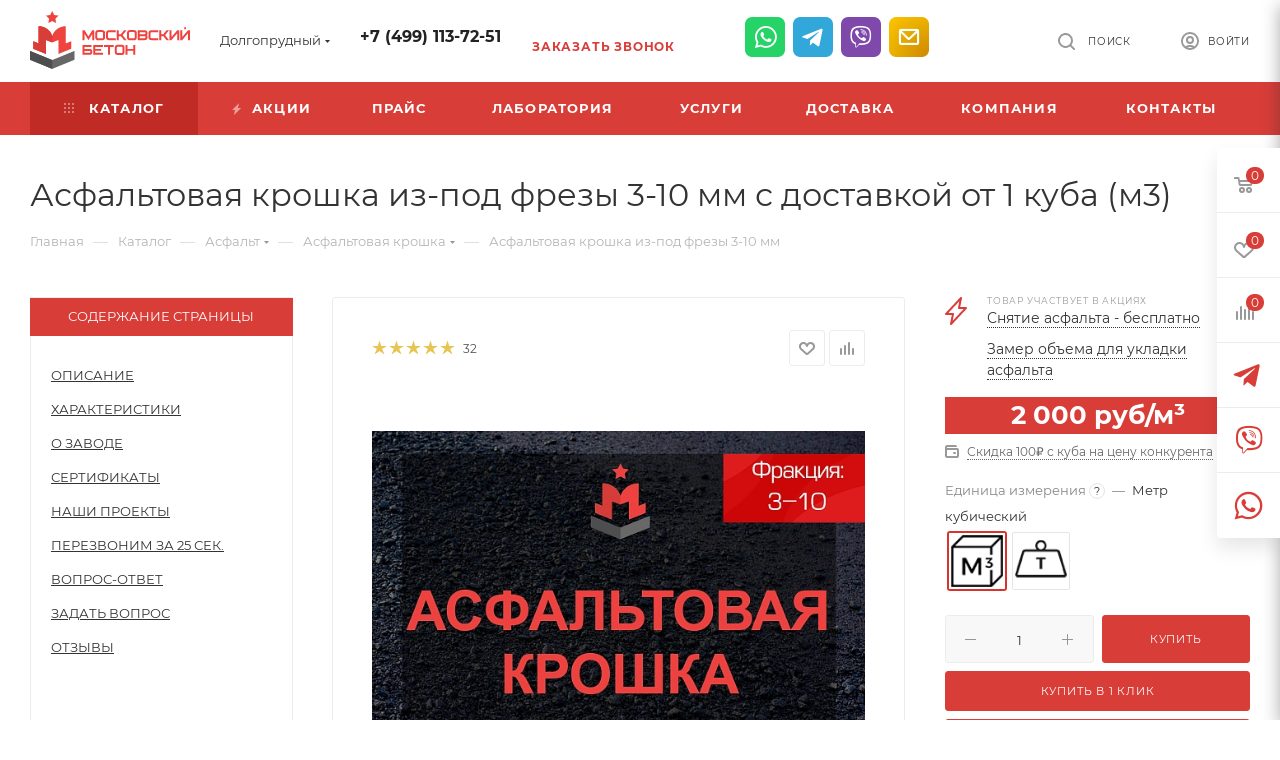

--- FILE ---
content_type: text/html; charset=UTF-8
request_url: https://dolgoprudnyj.moscow-beton.ru/catalog/asfalt/asfaltovaya_kroshka/asfaltovaya_kroshka_iz_pod_frezy_3_10_mm/
body_size: 113674
content:
<!DOCTYPE html>
<html xmlns="http://www.w3.org/1999/xhtml" xml:lang="ru" lang="ru"   >
<head itemscope itemtype="http://schema.org/WPHeader"><link rel='canonical' href="https://dolgoprudnyj.moscow-beton.ru/catalog/asfalt/asfaltovaya_kroshka/asfaltovaya_kroshka_iz_pod_frezy_3_10_mm/" />
	<title itemprop="headline">Асфальтовая крошка из под дорожной фрезы фракции 3-10 мм, цена от 1310 за куб в Долгопрудном | «МегаБетон»</title>
	<meta name="viewport" content="initial-scale=1.0, width=device-width, maximum-scale=1" />
	<meta name="HandheldFriendly" content="true" />
	<meta name="yes" content="yes" />
	<meta name="apple-mobile-web-app-status-bar-style" content="black" />
	<meta name="SKYPE_TOOLBAR" content="SKYPE_TOOLBAR_PARSER_COMPATIBLE" />
	<meta http-equiv="Content-Type" content="text/html; charset=UTF-8" />

<meta itemprop="description" name="description" content="Доставим асфальтовую крошку фракции 3-10 мм из под дорожной фрезы в Долгопрудном. Доступные цены за куб(тонну) песчаной крошки. Доставка и самовывоз. ☎ +7 (499) 113-72-51" />
<script data-skip-moving="true">(function(w, d, n) {var cl = "bx-core";var ht = d.documentElement;var htc = ht ? ht.className : undefined;if (htc === undefined || htc.indexOf(cl) !== -1){return;}var ua = n.userAgent;if (/(iPad;)|(iPhone;)/i.test(ua)){cl += " bx-ios";}else if (/Windows/i.test(ua)){cl += ' bx-win';}else if (/Macintosh/i.test(ua)){cl += " bx-mac";}else if (/Linux/i.test(ua) && !/Android/i.test(ua)){cl += " bx-linux";}else if (/Android/i.test(ua)){cl += " bx-android";}cl += (/(ipad|iphone|android|mobile|touch)/i.test(ua) ? " bx-touch" : " bx-no-touch");cl += w.devicePixelRatio && w.devicePixelRatio >= 2? " bx-retina": " bx-no-retina";if (/AppleWebKit/.test(ua)){cl += " bx-chrome";}else if (/Opera/.test(ua)){cl += " bx-opera";}else if (/Firefox/.test(ua)){cl += " bx-firefox";}ht.className = htc ? htc + " " + cl : cl;})(window, document, navigator);</script>

<link href="/bitrix/js/ui/design-tokens/dist/ui.design-tokens.min.css?173480361123463"  rel="stylesheet" />
<link href="/bitrix/js/ui/fonts/opensans/ui.font.opensans.min.css?17259630312320"  rel="stylesheet" />
<link href="/bitrix/js/main/popup/dist/main.popup.bundle.min.css?173804749926589"  rel="stylesheet" />
<link href="/bitrix/cache/css/s1/aspro_max/page_1cc06bdafa0eda2e34529d0545fd4960/page_1cc06bdafa0eda2e34529d0545fd4960_v1.css?1751801651123780"  rel="stylesheet" />
<link href="/bitrix/cache/css/s1/aspro_max/default_5357723e7f0b6e4945c68dbed04275b9/default_5357723e7f0b6e4945c68dbed04275b9_v1.css?175180116356474"  rel="stylesheet" />
<link media="print" onload="this.media='all'" href="/bitrix/panel/main/popup.min.css?172596310620774"  rel="stylesheet" />
<link href="/bitrix/cache/css/s1/aspro_max/template_9e292d1b0b0e9d8a2555d71ccde652b8/template_9e292d1b0b0e9d8a2555d71ccde652b8_v1.css?17572891251582500"  data-template-style="true" rel="stylesheet" />


<script type="extension/settings" data-extension="currency.currency-core">{"region":"ru"}</script>


<link href="/bitrix/templates/aspro_max/css/critical.min.css?173334528824" data-skip-moving="true" rel="stylesheet">
<meta name="theme-color" content="#d83d38">
<style>:root{--theme-base-color: #d83d38;--theme-base-opacity-color: #d83d381a;--theme-base-color-hue:2;--theme-base-color-saturation:67%;--theme-base-color-lightness:53%;}</style>
<style>html {--theme-page-width: 1348px;--theme-page-width-padding: 30px}</style>
<script data-skip-moving="true">window.lazySizesConfig = window.lazySizesConfig || {};lazySizesConfig.loadMode = 1;lazySizesConfig.expand = 200;lazySizesConfig.expFactor = 1;lazySizesConfig.hFac = 0.1;window.lazySizesConfig.loadHidden = false;window.lazySizesConfig.lazyClass = "lazy";</script>
<script src="/bitrix/templates/aspro_max/js/ls.unveilhooks.min.js" data-skip-moving="true" defer></script>
<script src="/bitrix/templates/aspro_max/js/lazysizes.min.js" data-skip-moving="true" defer></script>
<link href="/bitrix/templates/aspro_max/css/print.min.css?163066829921745" data-template-style="true" rel="stylesheet" media="print">
					<script data-skip-moving="true" src="/bitrix/js/main/jquery/jquery-2.2.4.min.js"></script>
					<script data-skip-moving="true" src="/bitrix/templates/aspro_max/js/speed.min.js?=1732026810"></script>
<link rel="shortcut icon" href="/favicon.ico" type="image/x-icon" />
<link rel="apple-touch-icon" sizes="180x180" href="/upload/adwex.minified/webp/631/100/6317cf8f04cd17f1d0e3cb6c82354bfe.webp" />
		
	
<meta property="og:type" content="article" />
<meta property="og:locale" content="ru_RU" />
<meta property="og:site_name" content="Бетонный завод «Мегабетон»" />
<meta property="og:description" content="Доставим асфальтовую крошку фракции 3-10 мм из под дорожной фрезы в Долгопрудном. Доступные цены за куб(тонну) песчаной крошки. Доставка и самовывоз. ☎ +7 (499) 113-72-51" />
<meta property="og:image" content="https://dolgoprudnyj.moscow-beton.ru/upload/iblock/8e9/4y2lc13i5uffay78ctehjozkr8nkedxu.jpg" />
<link rel="image_src" href="https://dolgoprudnyj.moscow-beton.ru/upload/iblock/8e9/4y2lc13i5uffay78ctehjozkr8nkedxu.jpg"  />
<meta property="twitter:card" content="summary" />
<meta property="og:updated_time" content="2023-06-30T17:06:25+03:00" />
<meta property="og:image:secure_url" content="https://dolgoprudnyj.moscow-beton.ru/upload/iblock/8e9/4y2lc13i5uffay78ctehjozkr8nkedxu.jpg" />
<meta property="twitter:image" content="https://dolgoprudnyj.moscow-beton.ru/upload/iblock/8e9/4y2lc13i5uffay78ctehjozkr8nkedxu.jpg" />
<meta property="og:image:width" content="840" />
<meta property="og:image:height" content="630" />
<meta property="og:image:alt" content="Асфальтовая крошка из под фрезы 3-10 мм" />
<meta property="og:image:type" content="image/jpeg" />
<meta property="twitter:description" content="Доставим асфальтовую крошку фракции 3-10 мм из под дорожной фрезы в Долгопрудном. Доступные цены за куб(тонну) песчаной крошки. Доставка и самовывоз. ☎ +7 (499) 113-72-51" />
<meta property="og:title" content="Асфальтовая крошка из под дорожной фрезы фракции 3-10 мм, цена от 1310 за куб в Долгопрудном | «МегаБетон»" />
<meta property="twitter:title" content="Асфальтовая крошка из под дорожной фрезы фракции 3-10 мм, цена от 1310 за куб в Долгопрудном | «МегаБетон»" />
<meta property="og:url" content="https://dolgoprudnyj.moscow-beton.ru/catalog/asfalt/asfaltovaya_kroshka/asfaltovaya_kroshka_iz_pod_frezy_3_10_mm/" />
 <style> .nsm-bar{ top: 15%; z-index: 999; margin: 0 10px; position: fixed; } .nsm-bar a, .nsm-bar a:visited, .nsm-bar a:active { display: block; box-sizing: content-box; text-align: center; text-decoration: none !important; font-weight: normal !important; background: #68BEC1 !important; color: #FFFFFF !important; width: 40px; height: 40px; line-height: 40px; font-size: 22px; border-radius: 7px; border:0px solid #938D8D; margin-left: 2px; margin-right: 2px; margin-top: 2px; margin-bottom: 2px; opacity: 1; } .nsm-bar a:hover, .nsm-bar a:focus{ text-decoration: none !important; background: #44D3FF !important; color: #EFFBFF !important; border-color: #8B98A8 !important; opacity: 1; } @media screen and (min-width:767.01px) { .nsm-bar-btn.mob {display:none !important} } @media screen and (max-width:767px) { .nsm-bar{ } .nsm-bar a, .nsm-bar a:visited, .nsm-bar a:active { width: 46px ; height: 46px ; line-height: 46px ; font-size: 21px ; border-radius: 7px ; } .nsm-bar-btn.pc {display:none !important} } </style> <span id="nsm-new-styles"></span> <span id="fit_new_css"></span> 

		<style>html {--theme-items-gap:32px;--fixed-header:80px;}</style>	
<!-- Google tag (gtag.js) -->
	<link rel="stylesheet" href="/bitrix/templates/aspro_max/css/shvp.css?v=shvp">
<link rel="preconnect" href="https://bitrix.info"><link rel="preconnect" href="https://www.google-analytics.com"><link rel="preconnect" href="https://www.googletagmanager.com"><link rel="preconnect" href="https://mc.yandex.ru"></head>
<body class=" site_s1  fill_bg_n catalog-delayed-btn-Y theme-default" id="main" data-site="/">
	
	<div id="panel"></div>
	
				<!--'start_frame_cache_basketitems-component-block'-->												<div id="ajax_basket"></div>
					<!--'end_frame_cache_basketitems-component-block'-->								<div class="cd-modal-bg"></div>
		<script data-skip-moving="true">var solutionName = 'arMaxOptions';</script>
		<script src="/bitrix/templates/aspro_max/js/setTheme.php?site_id=s1&site_dir=/" data-skip-moving="true"></script>
								    <div class="wrapper1    header_bgcolored long_header colored_header catalog_page basket_fly fly2 basket_fill_WHITE side_LEFT block_side_NORMAL catalog_icons_N banner_auto with_fast_view mheader-v1 header-v1 header-font-lower_N regions_Y title_position_LEFT footer-v1 front-vindex1 mfixed_Y mfixed_view_scroll_top title-v3 lazy_Y with_phones compact-catalog dark-hover-overlay normal-catalog-img landing-normal big-banners-mobile-normal bottom-icons-panel-N compact-breadcrumbs-N catalog-delayed-btn-Y  ">

<div class="mega_fixed_menu scrollblock">
	<div class="maxwidth-theme">
		<svg class="svg svg-close" width="14" height="14" viewBox="0 0 14 14">
		  <path data-name="Rounded Rectangle 568 copy 16" d="M1009.4,953l5.32,5.315a0.987,0.987,0,0,1,0,1.4,1,1,0,0,1-1.41,0L1008,954.4l-5.32,5.315a0.991,0.991,0,0,1-1.4-1.4L1006.6,953l-5.32-5.315a0.991,0.991,0,0,1,1.4-1.4l5.32,5.315,5.31-5.315a1,1,0,0,1,1.41,0,0.987,0.987,0,0,1,0,1.4Z" transform="translate(-1001 -946)"></path>
		</svg>
		<i class="svg svg-close mask arrow"></i>
		<div class="row">
			<div class="col-md-9">
				<div class="left_menu_block">
					<div class="logo_block flexbox flexbox--row align-items-normal">
						<div class="logo">
							<a href="/"><img class=" ls-is-cached lazyloaded" src="/images/logo_new.svg" data-src="/images/logo_new.svg" width="160" alt="logo"></a>
													</div>
						<div class="top-description addr">
							<a href="/company/licenses/" title="Сертификаты и декларации ГОСТ" target="_blank"><img data-lazyload class="lazy " src="[data-uri]" data-src="/upload/adwex.minified/webp/65c/100/65ca5e2df196d2a0199cc378d17dfbb0.webp" alt="Сертификаты и декларации ГОСТ" title="Сертификаты и декларации ГОСТ"></a>						</div>
					</div>
					<div class="search_block">
						<div class="search_wrap">
							<div class="search-block">
									<div class="search-wrapper">
		<div id="title-search_mega_menu">
			<form action="/catalog/" class="search">
				<div class="search-input-div">
					<input class="search-input" id="title-search-input_mega_menu" type="text" name="q" value="" placeholder="Поиск" size="20" maxlength="50" autocomplete="off" />
				</div>
				<div class="search-button-div">
					<button class="btn btn-search" type="submit" name="s" value="Найти"><i class="svg search2  inline " aria-hidden="true"><svg width="17" height="17" ><use xlink:href="/bitrix/templates/aspro_max/images/svg/header_icons_srite.svg#search"></use></svg></i></button>
					
					<span class="close-block inline-search-hide"><span class="svg svg-close close-icons"></span></span>
				</div>
			</form>
		</div>
	</div>
							</div>
						</div>
					</div>
										<!-- noindex -->
					<div id="menu_in_burger_container"></div>
										<!-- /noindex -->
									</div>
			</div>
			<div class="col-md-3">
				<div class="right_menu_block">
					<div class="contact_wrap">
						<div class="info">
							<div class="phone blocks">
								<div class="">
									<!--'start_frame_cache_header-allphones-block1'-->								<!-- noindex -->
			<div class="phone with_dropdown white sm">
									<div class="wrap">
						<div>
									<i class="svg svg-inline-phone  inline " aria-hidden="true"><svg width="5" height="13" ><use xlink:href="/bitrix/templates/aspro_max/images/svg/header_icons_srite.svg#phone_footer"></use></svg></i><a rel="nofollow" href="tel:+74991137251">+7 (499) 113-72-51</a>
										</div>
					</div>
											</div>
			<!-- /noindex -->
				<!--'end_frame_cache_header-allphones-block1'-->								</div>
								<div class="callback_wrap">
									<span class="callback-block animate-load font_upper colored" data-event="jqm" data-param-form_id="CALLBACK" data-name="callback">Заказать звонок</span>
								</div>
							</div>
							<div class="question_button_wrapper">
								<span class="btn btn-lg btn-transparent-border-color btn-wide animate-load colored_theme_hover_bg-el" data-event="jqm" data-param-form_id="ASK" data-name="ask">
									Задать вопрос								</span>
							</div>
							<div class="person_wrap">
		<!--'start_frame_cache_header-auth-block1'-->			<!-- noindex --><div class="auth_wr_inner "><a rel="nofollow" title="Мой кабинет" class="personal-link dark-color animate-load" data-event="jqm" data-param-backurl="%2Fcatalog%2Fasfalt%2Fasfaltovaya_kroshka%2Fasfaltovaya_kroshka_iz_pod_frezy_3_10_mm%2F" data-param-type="auth" data-name="auth" href="/personal/"><i class="svg svg-inline-cabinet big inline " aria-hidden="true"><svg width="18" height="18" ><use xlink:href="/bitrix/templates/aspro_max/images/svg/header_icons_srite.svg#user"></use></svg></i><span class="wrap"><span class="name">Войти</span></span></a></div><!-- /noindex -->		<!--'end_frame_cache_header-auth-block1'-->
			<!--'start_frame_cache_mobile-basket-with-compare-block1'-->		<!-- noindex -->
					<div class="menu middle">
				<ul>
											<li class="counters">
							<a rel="nofollow" class="dark-color basket-link basket ready " href="/basket/">
								<i class="svg  svg-inline-basket" aria-hidden="true" ><svg class="" width="19" height="16" viewBox="0 0 19 16"><path data-name="Ellipse 2 copy 9" class="cls-1" d="M956.047,952.005l-0.939,1.009-11.394-.008-0.952-1-0.953-6h-2.857a0.862,0.862,0,0,1-.952-1,1.025,1.025,0,0,1,1.164-1h2.327c0.3,0,.6.006,0.6,0.006a1.208,1.208,0,0,1,1.336.918L943.817,947h12.23L957,948v1Zm-11.916-3,0.349,2h10.007l0.593-2Zm1.863,5a3,3,0,1,1-3,3A3,3,0,0,1,945.994,954.005ZM946,958a1,1,0,1,0-1-1A1,1,0,0,0,946,958Zm7.011-4a3,3,0,1,1-3,3A3,3,0,0,1,953.011,954.005ZM953,958a1,1,0,1,0-1-1A1,1,0,0,0,953,958Z" transform="translate(-938 -944)"></path></svg></i>								<span>Корзина<span class="count empted">0</span></span>
							</a>
						</li>
																<li class="counters">
							<a rel="nofollow" 
								class="dark-color basket-link delay ready " 
								href="/personal/favorite/"
							>
								<i class="svg  svg-inline-basket" aria-hidden="true" ><svg xmlns="http://www.w3.org/2000/svg" width="16" height="13" viewBox="0 0 16 13"><defs><style>.clsw-1{fill:#fff;fill-rule:evenodd;}</style></defs><path class="clsw-1" d="M506.755,141.6l0,0.019s-4.185,3.734-5.556,4.973a0.376,0.376,0,0,1-.076.056,1.838,1.838,0,0,1-1.126.357,1.794,1.794,0,0,1-1.166-.4,0.473,0.473,0,0,1-.1-0.076c-1.427-1.287-5.459-4.878-5.459-4.878l0-.019A4.494,4.494,0,1,1,500,135.7,4.492,4.492,0,1,1,506.755,141.6Zm-3.251-5.61A2.565,2.565,0,0,0,501,138h0a1,1,0,1,1-2,0h0a2.565,2.565,0,0,0-2.506-2,2.5,2.5,0,0,0-1.777,4.264l-0.013.019L500,145.1l5.179-4.749c0.042-.039.086-0.075,0.126-0.117l0.052-.047-0.006-.008A2.494,2.494,0,0,0,503.5,135.993Z" transform="translate(-492 -134)"/></svg></i>								<span>Избранные товары<span class="count js-count empted">0</span></span>
							</a>
						</li>
									</ul>
			</div>
							<div class="menu middle">
				<ul>
					<li class="counters">
						<a rel="nofollow" class="dark-color basket-link compare ready " href="/catalog/compare.php">
							<i class="svg inline  svg-inline-compare " aria-hidden="true" ><svg xmlns="http://www.w3.org/2000/svg" width="18" height="17" viewBox="0 0 18 17"><defs><style>.cls-1{fill:#333;fill-rule:evenodd;}</style></defs><path  data-name="Rounded Rectangle 865" class="cls-1" d="M597,78a1,1,0,0,1,1,1v9a1,1,0,0,1-2,0V79A1,1,0,0,1,597,78Zm4-6a1,1,0,0,1,1,1V88a1,1,0,0,1-2,0V73A1,1,0,0,1,601,72Zm4,8a1,1,0,0,1,1,1v7a1,1,0,0,1-2,0V81A1,1,0,0,1,605,80Zm-12-5a1,1,0,0,1,1,1V88a1,1,0,0,1-2,0V76A1,1,0,0,1,593,75Zm-4,5a1,1,0,0,1,1,1v7a1,1,0,0,1-2,0V81A1,1,0,0,1,589,80Z" transform="translate(-588 -72)"/></svg>
</i>							<span>Сравнение товаров<span class="count empted">0</span></span>
						</a>
					</li>
				</ul>
			</div>
				<!-- /noindex -->
		<!--'end_frame_cache_mobile-basket-with-compare-block1'-->								</div>
						</div>
					</div>
					<div class="footer_wrap">
													<div class="inline-block">
								<div class="top-description no-title">
									<!--'start_frame_cache_allregions-list-block1'-->			<div class="region_wrapper">
			<div class="io_wrapper">
				<i class="svg svg-inline-mark  inline " aria-hidden="true"><svg width="13" height="13" ><use xlink:href="/bitrix/templates/aspro_max/images/svg/header_icons_srite.svg#location"></use></svg></i>				<div class="city_title">Ваш город</div>
									<div class="js_city_chooser animate-load dark-color" data-event="jqm" data-name="city_chooser" data-param-url="%2Fcatalog%2Fasfalt%2Fasfaltovaya_kroshka%2Fasfaltovaya_kroshka_iz_pod_frezy_3_10_mm%2F" data-param-form_id="city_chooser">
						<span>Долгопрудный</span><span class="arrow"><i class="svg down  inline " aria-hidden="true"><svg width="5" height="3" ><use xlink:href="/bitrix/templates/aspro_max/images/svg/header_icons_srite.svg#Triangle_down"></use></svg></i></span>
					</div>
							</div>
					</div>
	<!--'end_frame_cache_allregions-list-block1'-->								</div>
							</div>
						
						<!--'start_frame_cache_email-block1'-->		
												<div class="email blocks color-theme-hover">
						<i class="svg inline  svg-inline-email" aria-hidden="true" ><svg xmlns="http://www.w3.org/2000/svg" width="11" height="9" viewBox="0 0 11 9"><path  data-name="Rectangle 583 copy 16" class="cls-1" d="M367,142h-7a2,2,0,0,1-2-2v-5a2,2,0,0,1,2-2h7a2,2,0,0,1,2,2v5A2,2,0,0,1,367,142Zm0-2v-3.039L364,139h-1l-3-2.036V140h7Zm-6.634-5,3.145,2.079L366.634,135h-6.268Z" transform="translate(-358 -133)"/></svg></i>													<a href="mailto:megabeton@moscow-beton.ru" target="_blank">megabeton@moscow-beton.ru</a>
											</div>
				<!--'end_frame_cache_email-block1'-->		
						<!--'start_frame_cache_address-block1'-->		
												<div class="address blocks">
						<i class="svg inline  svg-inline-addr" aria-hidden="true" ><svg xmlns="http://www.w3.org/2000/svg" width="9" height="12" viewBox="0 0 9 12"><path class="cls-1" d="M959.135,82.315l0.015,0.028L955.5,87l-3.679-4.717,0.008-.013a4.658,4.658,0,0,1-.83-2.655,4.5,4.5,0,1,1,9,0A4.658,4.658,0,0,1,959.135,82.315ZM955.5,77a2.5,2.5,0,0,0-2.5,2.5,2.467,2.467,0,0,0,.326,1.212l-0.014.022,2.181,3.336,2.034-3.117c0.033-.046.063-0.094,0.093-0.142l0.066-.1-0.007-.009a2.468,2.468,0,0,0,.32-1.2A2.5,2.5,0,0,0,955.5,77Z" transform="translate(-951 -75)"/></svg></i>						141701, Московская область, городской округ Долгопрудный, Долгопрудный, улица Жуковского, 3А/1					</div>
				<!--'end_frame_cache_address-block1'-->		
							<div class="social-block">
							<div class="social-icons">
		<!-- noindex -->
	<ul>
																																			</ul>
	<!-- /noindex -->
</div>						</div>
					</div>
				</div>
			</div>
		</div>
	</div>
</div>
			<div class="banner_content_bottom_container flexbox flexbox--gap flexbox--gap-16" >
			</div>
<div class="header_wrap visible-lg visible-md title-v3 ">
	<header id="header">
		<div class="header-wrapper">
	<div class="logo_and_menu-row">
		<div class="logo-row short paddings">
			<div class="maxwidth-theme">
				<div class="row">
					<div class="col-md-12" style="display: flex; align-items: center;">
						<div class="logo-block pull-left floated">
							<div class="logo">
								<a href="/"><img class="lazy" src="/images/logo_new.svg" data-src="/images/logo_new.svg" width="160"  alt="logo" /></a>
															</div>
						</div>
						<div class="float_wrapper pull-left">
							<div class="hidden-sm hidden-xs pull-left">
								<div class="top-description addr">
									<a href="/company/licenses/" title="Сертификаты и декларации ГОСТ" target="_blank"><img data-lazyload class="lazy " src="[data-uri]" data-src="/upload/adwex.minified/webp/65c/100/65ca5e2df196d2a0199cc378d17dfbb0.webp" alt="Сертификаты и декларации ГОСТ" title="Сертификаты и декларации ГОСТ"></a>								</div>
							</div>
						</div>
													<div class="inline-block pull-left">
								<div class="top-description no-title">
									<!--'start_frame_cache_allregions-list-block2'-->			<div class="region_wrapper">
			<div class="io_wrapper">
				<i class="svg svg-inline-mark  inline " aria-hidden="true"><svg width="13" height="13" ><use xlink:href="/bitrix/templates/aspro_max/images/svg/header_icons_srite.svg#location"></use></svg></i>				<div class="city_title">Ваш город</div>
									<div class="js_city_chooser animate-load dark-color" data-event="jqm" data-name="city_chooser" data-param-url="%2Fcatalog%2Fasfalt%2Fasfaltovaya_kroshka%2Fasfaltovaya_kroshka_iz_pod_frezy_3_10_mm%2F" data-param-form_id="city_chooser">
						<span>Долгопрудный</span><span class="arrow"><i class="svg down  inline " aria-hidden="true"><svg width="5" height="3" ><use xlink:href="/bitrix/templates/aspro_max/images/svg/header_icons_srite.svg#Triangle_down"></use></svg></i></span>
					</div>
							</div>
					</div>
	<!--'end_frame_cache_allregions-list-block2'-->								</div>
							</div>
						<div class="pull-left">
							<div class="wrap_icon inner-table-block call-content">
								<div class="phone-block" data-mail="megabeton@moscow-beton.ru">
																			<!--'start_frame_cache_header-allphones-block2'-->								<!-- noindex -->
			<div class="phone with_dropdown no-icons">
									<i class="svg svg-inline-phone  inline " aria-hidden="true"><svg width="5" height="13" ><use xlink:href="/bitrix/templates/aspro_max/images/svg/header_icons_srite.svg#phone_black"></use></svg></i><a rel="nofollow" href="tel:+74991137251">+7 (499) 113-72-51</a>
											</div>
			<!-- /noindex -->
				<!--'end_frame_cache_header-allphones-block2'-->																												<div class="inline-block" style="margin-top: 12px">
											<span class="callback-block animate-load colored" data-event="jqm" data-param-form_id="CALLBACK" data-name="callback">Заказать звонок</span>
										</div>
																	</div>
							</div>
						</div>
						<div class="niges-socmenu"></div>
						<div class="right-icons pull-right wb">
							<div class="pull-right">
																				</div>
							<div class="pull-right">
								<div class="wrap_icon inner-table-block person">
		<!--'start_frame_cache_header-auth-block2'-->			<!-- noindex --><div class="auth_wr_inner "><a rel="nofollow" title="Мой кабинет" class="personal-link dark-color animate-load" data-event="jqm" data-param-backurl="%2Fcatalog%2Fasfalt%2Fasfaltovaya_kroshka%2Fasfaltovaya_kroshka_iz_pod_frezy_3_10_mm%2F" data-param-type="auth" data-name="auth" href="/personal/"><i class="svg svg-inline-cabinet big inline " aria-hidden="true"><svg width="18" height="18" ><use xlink:href="/bitrix/templates/aspro_max/images/svg/header_icons_srite.svg#user"></use></svg></i><span class="wrap"><span class="name">Войти</span></span></a></div><!-- /noindex -->		<!--'end_frame_cache_header-auth-block2'-->
									</div>
							</div>
							<div class="pull-right">
								<div class="wrap_icon">
									<button class="top-btn inline-search-show">
										<i class="svg inline  svg-inline-search" aria-hidden="true" ><svg class="" width="17" height="17" viewBox="0 0 17 17" aria-hidden="true"><path class="cls-1" d="M16.709,16.719a1,1,0,0,1-1.412,0l-3.256-3.287A7.475,7.475,0,1,1,15,7.5a7.433,7.433,0,0,1-1.549,4.518l3.258,3.289A1,1,0,0,1,16.709,16.719ZM7.5,2A5.5,5.5,0,1,0,13,7.5,5.5,5.5,0,0,0,7.5,2Z"></path></svg></i>										<span class="title">Поиск</span>
									</button>
								</div>
							</div>
						</div>
					</div>
				</div>
			</div>
		</div>	</div>
		<div class="menu-row middle-block bgcolored">
		<div class="maxwidth-theme">
			<div class="row">
				<div class="col-md-12">
					<div class="menu-only">
						<nav id="main_header_menu_container" class="mega-menu sliced">
										<div itemscope itemtype="http://schema.org/SiteNavigationElement" class="table-menu">
		<table>
			<tr>
					<td class="menu-item unvisible dropdown catalog wide_menu   active">
						<div class="wrap">
														<a class="dropdown-toggle" itemprop="url" href="/catalog/">
								<div>
																			<i class="svg inline  svg-inline-icon_catalog" aria-hidden="true" ><svg xmlns="http://www.w3.org/2000/svg" width="10" height="10" viewBox="0 0 10 10"><path  data-name="Rounded Rectangle 969 copy 7" class="cls-1" d="M644,76a1,1,0,1,1-1,1A1,1,0,0,1,644,76Zm4,0a1,1,0,1,1-1,1A1,1,0,0,1,648,76Zm4,0a1,1,0,1,1-1,1A1,1,0,0,1,652,76Zm-8,4a1,1,0,1,1-1,1A1,1,0,0,1,644,80Zm4,0a1,1,0,1,1-1,1A1,1,0,0,1,648,80Zm4,0a1,1,0,1,1-1,1A1,1,0,0,1,652,80Zm-8,4a1,1,0,1,1-1,1A1,1,0,0,1,644,84Zm4,0a1,1,0,1,1-1,1A1,1,0,0,1,648,84Zm4,0a1,1,0,1,1-1,1A1,1,0,0,1,652,84Z" transform="translate(-643 -76)"/></svg></i>																		Каталог																			<i class="svg inline  svg-inline-down" aria-hidden="true" ><svg xmlns="http://www.w3.org/2000/svg" width="5" height="3" viewBox="0 0 5 3"><path class="cls-1" d="M250,80h5l-2.5,3Z" transform="translate(-250 -80)"/></svg></i>																	</div>
							</a>
																							<span class="tail"></span>
								<div class="dropdown-menu with_right_block  BANNER">
																		<div class="customScrollbar scrollblock">
																					<div class="right-side">
												<div class="right-content">
																																			<div class=" owl-carousel-hover loader_circle  		 swipeignore owl-theme owl-bg-nav short-nav owl-dots " data-plugin-options='{"items": "1", "autoplay" : false, "autoplayTimeout" : "5000", "autoplayHoverPause" : "true", "smartSpeed":"1000", "dots": true, "nav": true, "loop": false, "rewind":true, "margin": 10}'>
									<div class="banner  item SCALE   "  id="bx_651765591_2580">
									<a href="/catalog/beton/" target='_blank'>
															<img data-lazyload src="[data-uri]" data-src="/upload/adwex.minified/webp/a26/100/a2646cb071596cbdc3cbb260baaa3434.webp" alt="Скидка на аренду АБН 20%" title="Скидка на аренду АБН 20%" class="lazy img-responsive" />
														</a>
							</div>
					</div>
    																									</div>
											</div>
										<ul class="menu-wrapper menu-type-1" >
																																																														<li class="dropdown-submenu icon  has_img parent-items">
																																					<div class="menu_img icon">
						<a href="/catalog/beton/" class="noborder img_link colored_theme_svg">
															<i class="svg inline  svg-inline-cat_icons light-ignore" aria-hidden="true" ><svg  data-name="Group 10 copy" xmlns="http://www.w3.org/2000/svg" width="40" height="40" viewBox="0 0 40 40"><defs><style>.st0{fill:#307fdd;fill-rule:evenodd;}</style></defs><g><path class="st0" d="M26.7,22h2.7v1.3h-2.7V22z"/><path class="st0" d="M6,30h1.3v1.3H6V30z"/><path class="st0" d="M15.3,30h1.3v1.3h-1.3V30z"/><path class="st0" d="M30.7,30H32v1.3h-1.3V30z"/><path class="st0" d="M39.5,19l-3.2-5.4c-0.4-0.6-1-1-1.7-1h-9.9c-0.4,0-0.7,0.3-0.7,0.7V26h-1.3v-2.7c0-0.4-0.3-0.7-0.7-0.7h-3.3
		c-0.2,0-0.3,0.1-0.5,0.2L17.1,24H0.7C0.3,24,0,24.3,0,24.7V30c0,0.7,0.6,1.3,1.3,1.3h1.4c0.4,2.2,2.4,3.6,4.6,3.3
		c1.7-0.3,3-1.6,3.3-3.3h1.5c0.4,2.2,2.4,3.6,4.6,3.3c1.7-0.3,3-1.6,3.3-3.3h7.5c0.4,2.2,2.4,3.6,4.6,3.3c1.7-0.3,3-1.6,3.3-3.3H38
		c1.1,0,2-0.9,2-2v-8.6C40,20.1,39.8,19.5,39.5,19L39.5,19z M35.2,14.3l3,5H28V14h6.6C34.8,14,35,14.1,35.2,14.3z M24,27.3V30h-1.3
		v-2.7H24z M6.7,33.3c-1.5,0-2.7-1.2-2.7-2.7C4,29.2,5.2,28,6.7,28s2.7,1.2,2.7,2.7C9.3,32.1,8.1,33.3,6.7,33.3z M16,33.3
		c-1.5,0-2.7-1.2-2.7-2.7c0-1.5,1.2-2.7,2.7-2.7s2.7,1.2,2.7,2.7C18.7,32.1,17.5,33.3,16,33.3z M16,26.7c-1.9,0-3.6,1.4-3.9,3.3
		h-1.5c-0.4-2.2-2.4-3.6-4.6-3.3C4.3,27,3,28.3,2.7,30H1.3v-4.7h16c0.2,0,0.3-0.1,0.5-0.2l1.1-1.1h2.4v6h-1.4
		C19.6,28.1,17.9,26.7,16,26.7z M31.3,33.3c-1.5,0-2.7-1.2-2.7-2.7c0-1.5,1.2-2.7,2.7-2.7s2.7,1.2,2.7,2.7
		C34,32.1,32.8,33.3,31.3,33.3z M38,30h-2.7c-0.4-2.2-2.4-3.6-4.6-3.3c-1.7,0.3-3,1.6-3.3,3.3h-2.1V14h1.3v6c0,0.4,0.3,0.7,0.7,0.7
		h11.3c0,0,0,0,0,0.1V22H36c-0.7,0-1.3,0.6-1.3,1.3v1.3c0,0.7,0.6,1.3,1.3,1.3h2.7v1.3h-2v1.3h2v0.7C38.7,29.7,38.4,30,38,30z
		 M38.7,23.3v1.3H36v-1.3H38.7z"/><path class="st0" d="M0.4,19.9c0.2,0.1,6.2,2.7,10.9,2.7s10.7-2.6,10.9-2.7c0.2-0.1,0.4-0.3,0.4-0.6V8.7c0-0.3-0.2-0.5-0.4-0.6
		C22,7.9,16.1,5.3,11.3,5.3S0.6,7.9,0.4,8.1C0.2,8.2,0,8.4,0,8.7v10.7C0,19.6,0.2,19.8,0.4,19.9L0.4,19.9z M5.3,20.3V7.7
		C6.2,7.5,7.1,7.2,8,7V21C7.1,20.8,6.2,20.5,5.3,20.3L5.3,20.3z M21.3,9.1v9.8c-1.4,0.6-6.2,2.4-10,2.4c-0.7,0-1.3-0.1-2-0.1V6.8
		c0.7-0.1,1.3-0.1,2-0.1C15.1,6.7,19.9,8.5,21.3,9.1z M1.3,9.1c0.5-0.2,1.5-0.6,2.7-1v11.8c-1.2-0.4-2.2-0.8-2.7-1V9.1z"/></g></svg></i>													</a>
					</div>
														<a href="/catalog/beton/" title="Бетон">
						<span class="name option-font-bold">Бетон</span><i class="svg inline  svg-inline-right light-ignore" aria-hidden="true" ><svg xmlns="http://www.w3.org/2000/svg" width="3" height="5" viewBox="0 0 3 5"><path  data-name="Rectangle 4 copy" class="cls-1" d="M203,84V79l3,2.5Z" transform="translate(-203 -79)"/></svg></i>							</a>
														<ul class="dropdown-menu toggle_menu">
																	<li class="menu-item   ">
							<a itemprop="url" href="/catalog/beton/graviynyy/" title="Гравийный бетон"><span class="name">Гравийный бетон</span></a>
													</li>
																	<li class="menu-item   ">
							<a itemprop="url" href="/catalog/beton/granitnyy/" title="Гранитный бетон"><span class="name">Гранитный бетон</span></a>
													</li>
																	<li class="menu-item   ">
							<a itemprop="url" href="/catalog/beton/keramzitobeton/" title="Керамзитобетон"><span class="name">Керамзитобетон</span></a>
													</li>
																	<li class="menu-item   ">
							<a itemprop="url" href="/catalog/beton/toshchiy_beton/" title="Тощий бетон"><span class="name">Тощий бетон</span></a>
													</li>
																	<li class="menu-item   ">
							<a itemprop="url" href="/catalog/beton/gidrobeton/" title="Гидробетон"><span class="name">Гидробетон</span></a>
													</li>
																	<li class="menu-item   ">
							<a itemprop="url" href="/catalog/beton/fibrobeton/" title="Фибробетон"><span class="name">Фибробетон</span></a>
													</li>
																	<li class="menu-item   ">
							<a itemprop="url" href="/catalog/beton/mostovoy_beton/" title="Мостовой бетон"><span class="name">Мостовой бетон</span></a>
													</li>
																	<li class="menu-item   ">
							<a itemprop="url" href="/catalog/beton/polistirolbeton/" title="Полистиролбетон"><span class="name">Полистиролбетон</span></a>
													</li>
														</ul>
																																</li>
																																																																										<li class="dropdown-submenu icon  has_img parent-items">
																																					<div class="menu_img icon">
						<a href="/catalog/nerudnye_materialy/" class="noborder img_link colored_theme_svg">
															<i class="svg inline  svg-inline-cat_icons light-ignore" aria-hidden="true" ><svg  data-name="pesok" xmlns="http://www.w3.org/2000/svg" width="50" height="40" viewBox="0 0 50 40"><defs><style>.st0{fill:#307fdd;fill-rule:evenodd;}</style></defs><g><path class="st0" d="M25.2,12.2l-4.6-4.7c-0.4-0.4-0.9-0.6-1.4-0.6c-0.6,0-1.1,0.3-1.5,0.7l-0.5,0.6l-2.8-2.7
			c-0.4-0.4-0.9-0.6-1.4-0.6c-0.6,0-1.1,0.3-1.5,0.7l-6.4,8.1h19.9C25.2,13.6,25.2,12.2,25.2,12.2z M15.5,24c-3.4,0-6.2,2.8-6.2,6.2
			s2.8,6.2,6.2,6.2s6.2-2.8,6.2-6.2C21.7,26.8,19,24,15.5,24z M15.5,32.3c-1.1,0-2.1-0.9-2.1-2.1c0-1.1,0.9-2.1,2.1-2.1
			s2.1,0.9,2.1,2.1C17.6,31.3,16.7,32.3,15.5,32.3z M41.7,24c-3.4,0-6.2,2.8-6.2,6.2s2.8,6.2,6.2,6.2s6.2-2.8,6.2-6.2
			C47.9,26.8,45.1,24,41.7,24z M41.7,32.3c-1.1,0-2.1-0.9-2.1-2.1c0-1.1,0.9-2.1,2.1-2.1s2.1,0.9,2.1,2.1
			C43.7,31.3,42.8,32.3,41.7,32.3z"/><circle cx="2.8" cy="31.9" r="1.4"/><circle cx="1.4" cy="35.3" r="1.4"/><circle cx="4.9" cy="28.4" r="1.4"/><circle cx="6.3" cy="31.9" r="1.4"/><circle cx="4.9" cy="35.3" r="1.4"/><path class="st0" d="M33.7,28.1H23.5c0.2,0.7,0.3,1.3,0.3,2c0,0.7-0.1,1.4-0.3,2.1h10.2c-0.2-0.7-0.3-1.4-0.3-2.1
			C33.4,29.5,33.5,28.8,33.7,28.1z M42.4,15.8L38.7,5.5h-3.2v-1c0.1-0.6-0.3-1.1-0.9-1.2c-0.6-0.1-1.1,0.3-1.2,0.9
			c0,0.1,0,0.2,0,0.2v1h-6v10.3H4.5v10.4h3.8c2.3-4,7.3-5.3,11.3-3.1c1.3,0.7,2.4,1.8,3.1,3.1h11.8c2.3-4,7.3-5.3,11.3-3.1
			c1.3,0.7,2.4,1.8,3.1,3.1h1.1v-9L42.4,15.8z M31.4,15.8V8.4H36l2.4,7.3L31.4,15.8z"/></g></svg></i>													</a>
					</div>
														<a href="/catalog/nerudnye_materialy/" title="Нерудные материалы">
						<span class="name option-font-bold">Нерудные материалы</span><i class="svg inline  svg-inline-right light-ignore" aria-hidden="true" ><svg xmlns="http://www.w3.org/2000/svg" width="3" height="5" viewBox="0 0 3 5"><path  data-name="Rectangle 4 copy" class="cls-1" d="M203,84V79l3,2.5Z" transform="translate(-203 -79)"/></svg></i>							</a>
														<ul class="dropdown-menu toggle_menu">
																	<li class="menu-item   ">
							<a itemprop="url" href="/catalog/nerudnye_materialy/pesok/" title="Песок"><span class="name">Песок</span></a>
													</li>
																	<li class="menu-item   ">
							<a itemprop="url" href="/catalog/nerudnye_materialy/shcheben/" title="Щебень"><span class="name">Щебень</span></a>
													</li>
																	<li class="menu-item   ">
							<a itemprop="url" href="/catalog/nerudnye_materialy/graviy/" title="Гравий"><span class="name">Гравий</span></a>
													</li>
																	<li class="menu-item   ">
							<a itemprop="url" href="/catalog/nerudnye_materialy/keramzit/" title="Керамзит"><span class="name">Керамзит</span></a>
													</li>
																	<li class="menu-item   ">
							<a itemprop="url" href="/catalog/nerudnye_materialy/galka/" title="Галька"><span class="name">Галька</span></a>
													</li>
																	<li class="menu-item   ">
							<a itemprop="url" href="/catalog/nerudnye_materialy/peschanaya_smes/" title="Песчаная смесь"><span class="name">Песчаная смесь</span></a>
													</li>
																	<li class="menu-item   ">
							<a itemprop="url" href="/catalog/nerudnye_materialy/grunt/" title="Грунт"><span class="name">Грунт</span></a>
													</li>
														</ul>
																																</li>
																																																																										<li class="dropdown-submenu icon  has_img parent-items">
																																					<div class="menu_img icon">
						<a href="/catalog/tsementnye_rastvory/" class="noborder img_link colored_theme_svg">
															<i class="svg inline  svg-inline-cat_icons light-ignore" aria-hidden="true" ><svg  data-name="Group 10 copy" xmlns="http://www.w3.org/2000/svg" width="40" height="40" viewBox="0 0 40 40"><defs><style>.st0{fill:#307fdd;fill-rule:evenodd;}</style></defs><g><path class="st0" d="M29.6,30.6l-9.9-5.2c0.3,0.7,1,1.3,2,1.9c0.4,0.3,0.9,0.6,1.3,1c0.4,0.4,1,0.9,0.9,1.5c-0.1,0.7-1,1.1-1.9,1.4
			c-1.1,0.4-5,1.5-6.7,2l-0.7,0.2c-1.6,0.5-3.7,1-5.6,1.2c-1.2,0.1-2.4,0.9-3.4,1.5c-0.9,0.5-2.3,1.1-2.5,1.1H3
			c-0.3,0-0.7,0-1.1-0.1l-1.6,2.7L29.6,30.6z"/><path class="st0" d="M39.2,1.5c-1.1-1.6-3.3-2-4.9-0.8L24.3,7.8c-1.4,1-1.9,2.9-1.1,4.5l-2.7,2c-0.2,0.2-0.3,0.4-0.3,0.7v8L18.9,24
			c0.4,0.2,0.6,0.6,0.8,1.1c0,0.1,0.1,0.2,0.1,0.3l1.7-1.5c0.2-0.2,0.3-0.4,0.3-0.6v-7.9l2.5-1.8c1.2,1,3,1.1,4.3,0.2l10-7.1
			c1.6-1.1,2-3.3,0.8-4.9L39.2,1.5z"/><path class="st0" d="M10.1,22.2c-0.9,0.5-1.7,1.8-1.7,2.5c0,0.1,0,0.2,0,0.3c-0.1,0.5-0.4,0.9-0.8,1.3c-0.5,0.5-1.3,0.9-1.8,1.2
			C2.6,29,1,30.4,0.4,32.3c-0.2,0.9-0.5,2.7-0.2,3.3c0.3,0.5,0.8,0.8,1.4,0.9c0.2,0,0.4,0,0.6,0h0.2c0.2,0,0.7-0.2,0.7-0.2
			s0.8-0.4,1.5-0.8C5.7,34.8,7,34,8.3,33.9c1.9-0.2,3.8-0.8,5.5-1.2l0.6-0.2c1.7-0.5,5.6-1.6,6.5-2c0.6-0.2,1.4-0.5,1.5-0.8
			c0,0,0-0.3-0.6-0.8c-0.4-0.4-0.9-0.7-1.3-1c-1.1-0.8-2.1-1.5-2.4-2.7c-0.1-0.4-0.3-0.6-0.6-0.7c-0.2-0.1-0.4-0.2-0.6-0.2
			c0,0,0,0,0,0c-0.6-0.2-1.3-0.4-2-1c0,0-0.1-0.1-0.1-0.1c-0.7-0.7-1.5-1.1-2.4-1.2c-0.2,0-0.4-0.1-0.7-0.1c-0.5,0-1,0.1-1.4,0.3
			C10.2,22.1,10.2,22.2,10.1,22.2z"/></g></svg>
</i>													</a>
					</div>
														<a href="/catalog/tsementnye_rastvory/" title="Цементные растворы">
						<span class="name option-font-bold">Цементные растворы</span><i class="svg inline  svg-inline-right light-ignore" aria-hidden="true" ><svg xmlns="http://www.w3.org/2000/svg" width="3" height="5" viewBox="0 0 3 5"><path  data-name="Rectangle 4 copy" class="cls-1" d="M203,84V79l3,2.5Z" transform="translate(-203 -79)"/></svg></i>							</a>
														<ul class="dropdown-menu toggle_menu">
																	<li class="menu-item   ">
							<a itemprop="url" href="/catalog/tsementnye_rastvory/peskobeton/" title="Пескобетон"><span class="name">Пескобетон</span></a>
													</li>
																	<li class="menu-item   ">
							<a itemprop="url" href="/catalog/tsementnye_rastvory/tsementno_peschanyy_rastvor/" title="Цементно-песчаный раствор"><span class="name">Цементно-песчаный раствор</span></a>
													</li>
														</ul>
																																</li>
																																																																										<li class="dropdown-submenu icon  has_img parent-items">
																																					<div class="menu_img icon">
						<a href="/catalog/tsementnye_smesi/" class="noborder img_link colored_theme_svg">
															<i class="svg inline  svg-inline-cat_icons light-ignore" aria-hidden="true" ><svg  data-name="Group 10 copy" xmlns="http://www.w3.org/2000/svg" width="40" height="40" viewBox="0 0 40 40"><defs><style>.st0{fill:#307fdd;fill-rule:evenodd;}</style></defs><g><path class="st0" d="M37.8,22.5h1.6c0.3,0,0.6-0.3,0.6-0.6s-0.3-0.6-0.6-0.6h-1.6L36.5,20c-0.3-0.3-0.5-0.5-0.8-0.7c0.3-0.2,0.6-0.4,0.8-0.7
	l1.2-1.2h1.6c0.3,0,0.6-0.3,0.6-0.6s-0.3-0.6-0.6-0.6h-1.6L36.5,15c-0.8-0.8-1.9-1.3-3.1-1.3h-1.6V5.2c0.8-0.9,1.3-2.1,1.3-3.3V0.6
	c0-0.3-0.3-0.6-0.6-0.6h-1.4c-1.2,0-2.4,0.5-3.3,1.3H12.1C11.2,0.5,10.1,0,8.9,0H7.5C7.2,0,6.9,0.3,6.9,0.6V2c0,1.2,0.5,2.4,1.3,3.3
	v8.5H6.6c-1.2,0-2.3,0.5-3.1,1.3l-1.2,1.2H0.6c-0.3,0-0.6,0.3-0.6,0.6s0.3,0.6,0.6,0.6h1.6l1.2,1.2C3.7,19,4,19.2,4.3,19.4
	C4,19.6,3.7,19.8,3.5,20l-1.2,1.2H0.6c-0.3,0-0.6,0.3-0.6,0.6s0.3,0.6,0.6,0.6h1.6l1.2,1.2C3.7,24,4,24.2,4.3,24.4
	C4,24.6,3.7,24.8,3.5,25l-1.2,1.2H0.6c-0.3,0-0.6,0.3-0.6,0.6s0.3,0.6,0.6,0.6h1.6l1.2,1.2C3.7,29,4,29.2,4.3,29.4
	C4,29.6,3.7,29.8,3.5,30l-1.2,1.2H0.6c-0.3,0-0.6,0.3-0.6,0.6s0.3,0.6,0.6,0.6h1.6l1.2,1.2C3.7,34,4,34.2,4.3,34.4
	C4,34.6,3.7,34.8,3.5,35l-1.2,1.2H0.6c-0.3,0-0.6,0.3-0.6,0.6s0.3,0.6,0.6,0.6h1.6l1.2,1.2C4.3,39.5,5.4,40,6.6,40h26.9
	c1.2,0,2.3-0.5,3.1-1.3l1.2-1.2h1.6c0.3,0,0.6-0.3,0.6-0.6s-0.3-0.6-0.6-0.6h-1.6L36.5,35c-0.3-0.3-0.5-0.5-0.8-0.7
	c0.3-0.2,0.6-0.4,0.8-0.7l1.2-1.2h1.6c0.3,0,0.6-0.3,0.6-0.6s-0.3-0.6-0.6-0.6h-1.6L36.5,30c-0.3-0.3-0.5-0.5-0.8-0.7
	c0.3-0.2,0.6-0.4,0.8-0.7l1.2-1.2h1.6c0.3,0,0.6-0.3,0.6-0.6s-0.3-0.6-0.6-0.6h-1.6L36.5,25c-0.3-0.3-0.5-0.5-0.8-0.7
	c0.3-0.2,0.6-0.4,0.8-0.7L37.8,22.5z M33.4,15c0.8,0,1.6,0.3,2.2,0.9l1,1l-1,1c-0.6,0.6-1.4,0.9-2.2,0.9h-1.6V15H33.4z M15,2.5h10V5
	H15V2.5z M8.1,1.3h0.7c1,0,1.9,0.4,2.6,1.1l0.6,0.6c0.1,0.1,0.3,0.2,0.4,0.2s0.3-0.1,0.4-0.2c0.1-0.1,0.2-0.3,0.2-0.4h0.6v3.1
	c0,0.3,0.3,0.6,0.6,0.6h11.3c0.3,0,0.6-0.3,0.6-0.6V2.5h0.6c0,0.2,0.1,0.3,0.2,0.4c0.1,0.1,0.3,0.2,0.4,0.2s0.3-0.1,0.4-0.2l0.6-0.6
	c0.7-0.7,1.6-1.1,2.6-1.1h0.7V2c0,1-0.4,1.9-1.1,2.6l-0.6,0.6c-0.2,0.2-0.2,0.6,0,0.9c0.1,0.1,0.3,0.2,0.4,0.2v25
	c-0.2,0-0.3,0.1-0.4,0.2c-0.2,0.2-0.2,0.6,0,0.9l0.6,0.6c0,0,0,0,0,0c0.4,0.4,0.8,1,0.9,1.6c0,0,0,0,0,0c0.1,0.3,0.1,0.6,0.1,1v0.7
	h-0.7c-1,0-1.9-0.4-2.6-1.1l-0.6-0.6c-0.2-0.2-0.6-0.2-0.9,0c-0.1,0.1-0.2,0.3-0.2,0.4h-0.6v-3.1c0-0.3-0.3-0.6-0.6-0.6H14.4
	c-0.3,0-0.6,0.3-0.6,0.6V35h-0.6c0-0.2-0.1-0.3-0.2-0.4c-0.2-0.2-0.6-0.2-0.9,0l-0.6,0.6c-0.7,0.7-1.6,1.1-2.6,1.1H8.1v-0.7
	c0-0.3,0-0.7,0.1-1c0,0,0,0,0,0c0.2-0.6,0.5-1.1,0.9-1.6c0,0,0,0,0,0l0.6-0.6c0.2-0.2,0.2-0.6,0-0.9c-0.1-0.1-0.3-0.2-0.4-0.2v-25
	c0.2,0,0.3-0.1,0.4-0.2c0.2-0.2,0.2-0.6,0-0.9L9.2,4.6C8.5,3.9,8.1,2.9,8.1,2V1.3z M25,35H15v-2.5h10V35z M4.3,17.8l-1-1l1-1
	C4.9,15.3,5.7,15,6.6,15h1.6v3.8H6.6C5.7,18.8,4.9,18.4,4.3,17.8z M4.3,22.8l-1-1l1-1C4.9,20.3,5.7,20,6.6,20h1.6v3.8H6.6
	C5.7,23.8,4.9,23.4,4.3,22.8z M4.3,27.8l-1-1l1-1C4.9,25.3,5.7,25,6.6,25h1.6v3.8H6.6c0,0,0,0,0,0v0C5.7,28.8,4.9,28.4,4.3,27.8z
	 M4.3,32.8l-1-1l1-1C4.9,30.3,5.7,30,6.6,30h1.6v2.3c-0.4,0.4-0.7,1-0.9,1.5H6.6C5.7,33.8,4.9,33.4,4.3,32.8z M35.7,35.9l1,1l-1,1
	c-0.6,0.6-1.4,0.9-2.2,0.9H6.6c-0.8,0-1.6-0.3-2.2-0.9l-1-1l1-1C4.9,35.3,5.7,35,6.6,35h0.3c0,0.2,0,0.3,0,0.5v1.4
	c0,0.3,0.3,0.6,0.6,0.6h1.4c1.2,0,2.4-0.5,3.3-1.3h15.8c0.9,0.8,2.1,1.3,3.3,1.3h1.4c0.3,0,0.6-0.3,0.6-0.6v-1.4c0-0.2,0-0.3,0-0.5
	h0.3C34.3,35,35.1,35.3,35.7,35.9z M36.6,31.9l-1,1c-0.6,0.6-1.4,0.9-2.2,0.9h-0.7c-0.2-0.5-0.5-1.1-0.9-1.5V30h1.6
	c0.8,0,1.6,0.3,2.2,0.9L36.6,31.9z M35.7,25.9l1,1l-1,1c-0.6,0.6-1.4,0.9-2.2,0.9v0c0,0,0,0,0,0h-1.6V25h1.6
	C34.3,25,35.1,25.3,35.7,25.9z M31.9,23.8V20h1.6c0.8,0,1.6,0.3,2.2,0.9l1,1l-1,1c-0.6,0.6-1.4,0.9-2.2,0.9H31.9z"/><path class="st0" d="M14.4,8.8h11.3c0.3,0,0.6-0.3,0.6-0.6S26,7.5,25.6,7.5H14.4c-0.3,0-0.6,0.3-0.6,0.6S14,8.8,14.4,8.8z"/><path class="st0" d="M14.4,11.3h11.3c0.3,0,0.6-0.3,0.6-0.6S26,10,25.6,10H14.4c-0.3,0-0.6,0.3-0.6,0.6S14,11.3,14.4,11.3z"/><path class="st0" d="M11.3,27.5h1.6c0.4,0.8,1.3,1.3,2.2,1.3s1.7-0.5,2.2-1.3h5.7c0.4,0.8,1.3,1.3,2.2,1.3c1.4,0,2.5-1.1,2.5-2.5
	c0-0.6-0.2-1.2-0.6-1.7v-1.8l1.3,1.3v1c0,0.3,0.3,0.6,0.6,0.6s0.6-0.3,0.6-0.6v-1.2c0,0,0,0,0,0v-5c0,0,0,0,0,0v-1.2
	c0-0.3-0.3-0.6-0.6-0.6s-0.6,0.3-0.6,0.6v1l-1.3,1.3v-2.2c0-0.3-0.3-0.6-0.6-0.6h-1.9c-0.3-2.4-2.3-4.3-4.8-4.4c-0.1,0-0.1,0-0.2,0
	s-0.1,0-0.2,0c-2.5,0.1-4.5,2-4.8,4.4h-1.3c-0.2,0-0.3,0.1-0.4,0.2l-1.9,1.9c-0.1,0.1-0.2,0.3-0.2,0.4v7.5
	C10.6,27.2,10.9,27.5,11.3,27.5z M28.1,20.3v2l-1-1L28.1,20.3z M24.4,18.1h1.3v3.1v0v2.6c-0.2-0.1-0.4-0.1-0.6-0.1h-0.6V18.1z
	 M24.2,25.3C24.2,25.3,24.2,25.3,24.2,25.3c0.2-0.2,0.5-0.3,0.8-0.3s0.6,0.1,0.8,0.3c0,0,0,0,0,0c0.3,0.2,0.4,0.6,0.4,0.9
	c0,0.7-0.6,1.3-1.3,1.3c-0.5,0-1-0.3-1.2-0.8c0,0,0,0,0,0c0-0.1-0.1-0.3-0.1-0.4C23.8,25.9,23.9,25.6,24.2,25.3z M22.5,26.3h-5
	c0-0.5-0.1-0.9-0.3-1.3h5.7C22.6,25.4,22.5,25.8,22.5,26.3z M19.4,13.8c1,0,1.9,0.8,1.9,1.9s-0.8,1.9-1.9,1.9s-1.9-0.8-1.9-1.9
	S18.3,13.8,19.4,13.8z M16.3,15.4c0,0.1,0,0.1,0,0.2c0,1.7,1.4,3.1,3.1,3.1s3.1-1.4,3.1-3.1c0-0.1,0-0.1,0-0.2
	c0.4,0.6,0.6,1.3,0.6,2.1c0,2.1-1.7,3.8-3.8,3.8s-3.8-1.7-3.8-3.8C15.6,16.7,15.9,16,16.3,15.4z M15.6,20.8c0.9,1,2.3,1.7,3.8,1.7
	s2.8-0.7,3.8-1.7v2.9h-7.5V20.8z M15,25c0.7,0,1.3,0.6,1.3,1.3c0,0.1,0,0.3-0.1,0.4c0,0,0,0,0,0c-0.2,0.5-0.6,0.8-1.2,0.8
	s-1-0.3-1.2-0.8c0,0,0,0,0,0c0-0.1-0.1-0.3-0.1-0.4C13.8,25.6,14.3,25,15,25z M11.9,24.4h0.6c0.3,0,0.6-0.3,0.6-0.6
	s-0.3-0.6-0.6-0.6h-0.6v-0.6h0.6c0.3,0,0.6-0.3,0.6-0.6s-0.3-0.6-0.6-0.6h-0.6v-0.6h0.6c0.3,0,0.6-0.3,0.6-0.6s-0.3-0.6-0.6-0.6
	h-0.4l1.3-1.3h1v5.7c-1.1,0.3-1.9,1.3-1.9,2.4h-0.6V24.4z"/></g></svg>
</i>													</a>
					</div>
														<a href="/catalog/tsementnye_smesi/" title="Цементные смеси">
						<span class="name option-font-bold">Цементные смеси</span><i class="svg inline  svg-inline-right light-ignore" aria-hidden="true" ><svg xmlns="http://www.w3.org/2000/svg" width="3" height="5" viewBox="0 0 3 5"><path  data-name="Rectangle 4 copy" class="cls-1" d="M203,84V79l3,2.5Z" transform="translate(-203 -79)"/></svg></i>							</a>
														<ul class="dropdown-menu toggle_menu">
																	<li class="menu-item   ">
							<a itemprop="url" href="/catalog/tsementnye_smesi/cps/" title="Цементно-песчаная смесь ЦПС"><span class="name">Цементно-песчаная смесь ЦПС</span></a>
													</li>
																	<li class="menu-item   ">
							<a itemprop="url" href="/catalog/tsementnye_smesi/kladochnaya_smes/" title="Кладочная смесь"><span class="name">Кладочная смесь</span></a>
													</li>
														</ul>
																																</li>
																																																																										<li class="dropdown-submenu icon  has_img parent-items">
																																					<div class="menu_img icon">
						<a href="/catalog/arenda/" class="noborder img_link colored_theme_svg">
															<i class="svg inline  svg-inline-cat_icons light-ignore" aria-hidden="true" ><svg  data-name="Group 10 copy" xmlns="http://www.w3.org/2000/svg" width="40" height="40" viewBox="0 0 40 40"><defs><style>.st0{fill:#307fdd;fill-rule:evenodd;}</style></defs><g><g transform="translate(0.000000,511.000000) scale(0.100000,-0.100000)"><path class="st0" d="M203.1,5077.3c-77.3-22.7-141.9-42.1-143.8-43.3c-5.2-3.2-5-1.1-5-61.5c0-51.8,0.1-54.7,1.5-57.3c0.8-1.5,2.4-3.4,3.7-4.1
			c1.3-0.7,23.6-7.4,49.5-14.9c26-7.5,47.4-13.7,47.6-13.8c0.2-0.2,0-3.1-0.3-6.5l-0.6-6.4h-62c-36.5,0-64.1-0.3-67.3-0.8
			c-14.1-2-24.6-12.8-26.2-27.1c-1.7-14.4,9.8-29.9,24-32.4c2-0.3,3.3-1,3.5-1.8c0.2-0.7,2.2-11.8,4.4-24.6
			c2.2-12.8,4.3-24.5,4.7-26c1-3.9,5.6-9,9.7-10.9c10.2-4.9,23.9,1.2,26.5,11.7c0.4,1.6,2.5,13.5,4.8,26.5c2.2,13,4.3,23.9,4.4,24.2
			c0.2,0.4,15.5,0.6,34,0.6l33.6-0.1l1.9-4.1c2.6-5.5,11.6-14.3,19.1-18.5c12.2-6.9,27.6-11,37.7-10.1c19.9,1.8,43.2,15.4,49.5,28.8
			l1.9,4h9.5c8.6,0,9.4-0.1,8.8-1.3c-0.3-0.8-1-4.1-1.7-7.3c-4.1-20.6,7-42.8,25.8-51.8c8.4-3.9,13.5-5.2,22-5.1
			c13.3,0.1,24.3,4.6,33.9,14.3c15,15.1,18.5,37.2,8.7,55.8l-3.2,6.1l2.9,5.8c2.8,5.5,3,6.2,3,13.4c0,6.7-0.2,8.1-2.3,12.4
			c-1.3,2.8-2.8,5.4-3.3,5.8c-0.9,0.7-1.1,4.6-1.1,18.5v17.6h15c11.9,0,15.5,0.2,17.3,1.2c5,2.5,4.7-0.7,4.7,72.5
			c0,73.3,0.2,69.9-4.7,72.5c-2,1.1-7.1,1.2-37.5,1l-35.1-0.2l-2.3-2.6l-2.3-2.5v-82.7v-82.7h-31.7h-31.8l-0.9,8.7
			c-0.6,4.8-0.7,9.1-0.3,9.4c0.3,0.4,11.7,5.5,25,11.4c13.5,5.9,25.4,11.3,26.5,12c1.1,0.6,2.8,2.5,3.7,4.1
			c1.7,2.9,1.7,3.6,1.7,57.4c0,58.6,0.2,56.6-4.1,60.5c-2.1,2-94.6,44.2-98,44.7C206.9,5078,204.6,5077.7,203.1,5077.3z
			 M252.5,5047.3c25-11.3,45.9-21,46.5-21.3c0.7-0.6,0.9-12.2,0.9-53.6v-52.9l-24.2-10.7c-13.4-5.9-24.3-10.6-24.4-10.6
			c-0.1,0.1-1.7,12.2-3.4,26.9c-1.7,14.6-3.5,29.5-3.9,32.9c-2,16.1-14.2,29.4-30,33.2c-22.5,5.3-45-10.2-48-33.1
			c-0.5-3.5-2.4-19.5-4.3-35.8c-1.9-16.1-3.5-29.5-3.7-29.6c-0.6-0.6-93.2,26.6-93.7,27.4c-0.8,1.2-0.8,103.8,0,105
			c0.4,0.7,139.6,42.5,142.2,42.8C206.8,5068,227.6,5058.7,252.5,5047.3z M389.8,4966.7v-63.4h-16.4c-13.5,0-16.6-0.2-18.1-1.3
			c-1.7-1.2-1.7-1.3-1.7-24.5v-23.3l2-2.7c3.1-4,4.3-7.6,4.3-12.8c0-4.5-1.4-9.5-2.9-10.5c-0.3-0.2-3.2,1.3-6.1,3.3
			c-7.6,5-14.6,7.2-24.4,7.7c-16.2,0.8-29.5-5.3-40.8-18.4l-2.1-2.6h-11c-6.1,0-11.2,0.3-11.4,0.7c-0.2,0.3-1.3,8-2.4,17.1
			c-1.1,9.1-2.2,18-2.4,19.8l-0.5,3.3h34.6c33.4,0,34.6,0.1,36,1.6c1.3,1.4,1.4,6,1.4,85.5l-0.1,83.9h31h31L389.8,4966.7
			L389.8,4966.7z M217.5,4979.4c6.1-2.9,11.2-8.1,14-14.2c1.9-3.9,2.6-7.1,3.5-15.1c0.6-5.6,2.4-20.6,3.9-33.4
			c1.6-12.8,3.5-29.5,4.4-37c0.9-7.6,2-16.2,2.4-19.3c3-21.2,5.4-45.2,4.8-47.7c-0.9-4.2-2.8-7.2-6.5-10.7
			c-9.9-9.5-26-16.1-38.8-16.1c-17.8,0-41.8,13.3-45.4,25.1c-0.7,2.4,0.6,15.2,7.5,73.3c4.6,38.8,8.8,72.8,9.5,75.6
			c2.2,9.4,10.2,18,19.3,20.9C201.8,4982.8,212.1,4982.1,217.5,4979.4z M153.9,4855.9c-0.2-1.9-1.3-10.8-2.4-19.8
			c-1-9.1-2.1-16.8-2.4-17.1c-0.2-0.4-16.8-0.7-36.9-0.7c-33.9,0-36.5-0.1-37.7-1.4c-0.9-0.9-2.8-10.4-6.1-29.3
			c-3.5-19.4-5.4-28.6-6.4-30.1c-1.7-2.4-6.1-4.2-8.8-3.5c-3.1,0.8-5.9,3.5-6.8,6.6c-0.4,1.6-2.8,14.4-5.2,28.5
			c-2.4,14.1-4.9,26.4-5.4,27.3c-0.9,1.3-2.2,1.8-6,2.2c-11.7,1.3-19.6,9.5-19.6,20.2c0,9.1,6.6,17.6,15.4,19.8
			c1.3,0.3,30.8,0.6,65.6,0.6l63.2,0.1L153.9,4855.9z M329.9,4829.3c6.2-1,15-5,19.6-9.1c4.7-4.1,9.2-11.3,11.3-17.9
			c1.3-4.5,1.6-6.9,1.3-13.2c-0.4-7.2-0.6-8.4-3.6-14.3c-8.2-16.4-26.1-25-43.1-20.6c-7.3,1.9-12.9,5.1-18.1,10.2
			c-7.7,7.7-11.4,16.6-11.4,27.2c0.1,20.4,16.5,37.3,37.4,38.5C324.1,4830,327.1,4829.7,329.9,4829.3z"/><path class="st0" d="M197.2,4971.9c-8.1-3.7-11.7-9.7-11.3-18.7c0.2-4.8,0.6-6.2,2.6-9.1c3.9-5.4,8.2-8,14.3-8.4c6.5-0.4,10.9,1.2,15.2,5.4
			c5.6,5.6,7,13.7,3.7,20.9C217.3,4971.5,206.1,4976,197.2,4971.9z M210.6,4960.5c2-2,2.7-3.3,2.7-5.5c0-4.1-1.8-7.1-5.2-8.7
			c-2.4-1.1-3.4-1.2-5.9-0.5c-3.2,0.9-5.9,3.8-6.7,6.9c-0.7,2.8,0.3,5.7,2.8,8.2c1.8,1.9,2.9,2.3,5.9,2.3
			C207.4,4963.2,208.4,4962.8,210.6,4960.5z"/><path class="st0" d="M312.8,4816c-6.1-2.9-10.8-7.6-13.5-13.4c-1.7-3.7-2-5.5-2-11.1c0-6,0.3-7.3,2.6-12c3-6.1,7.2-10.2,13.5-13.1
			c6.5-3,15.1-2.9,21.9,0.2c5.8,2.6,11.3,8.1,13.9,13.7c2.6,5.5,2.4,17.1-0.2,22.6c-2.8,5.6-9.2,11.7-14.6,13.7
			C327.5,4819.1,319,4818.9,312.8,4816z M332,4806.6c10.9-5.6,12.4-20.1,3.1-28.3c-7.6-6.8-19.6-5-25.4,3.8c-3,4.6-3.5,11.8-1,16.9
			C312.8,4807.6,323.4,4811,332,4806.6z"/></g></g></svg>
</i>													</a>
					</div>
														<a href="/catalog/arenda/" title="Аренда">
						<span class="name option-font-bold">Аренда</span><i class="svg inline  svg-inline-right light-ignore" aria-hidden="true" ><svg xmlns="http://www.w3.org/2000/svg" width="3" height="5" viewBox="0 0 3 5"><path  data-name="Rectangle 4 copy" class="cls-1" d="M203,84V79l3,2.5Z" transform="translate(-203 -79)"/></svg></i>							</a>
														<ul class="dropdown-menu toggle_menu">
																	<li class="menu-item   ">
							<a itemprop="url" href="/catalog/arenda/betononasosy/" title="Бетононасосы"><span class="name">Бетононасосы</span></a>
													</li>
														</ul>
																																</li>
																																																																										<li class="dropdown-submenu icon active has_img parent-items">
																																					<div class="menu_img icon">
						<a href="/catalog/asfalt/" class="noborder img_link colored_theme_svg">
															<i class="svg inline  svg-inline-cat_icons light-ignore" aria-hidden="true" ><svg data-name="Каток дорожный" xmlns="http://www.w3.org/2000/svg" width="40" height="40" viewBox="0 0 40 40"><g transform="translate(0.000000,512.000000) scale(0.100000,-0.100000)"><path d="M308.8,5083.7c-4.2-1.6-7.1-4.2-9.2-8.8c-1.4-3.1-1.8-5.8-2.1-15.8c-0.2-9.2-0.7-12.2-1.5-12.7c-0.9-0.5-1.2-2.8-1.2-9.3
		v-8.7h6.7h6.7v9.2c0,7.6-0.2,9.2-1.2,9.2c-1.1,0-1.2,1.7-1.2,10.1c0,5.6,0.4,11.6,1,13.3c1.6,5.5,2.9,6.2,13.6,6.4
		c8.2,0.2,9.7,0.5,10.9,2c1.4,1.5,1.4,1.8,0.2,3.8c-1.2,2.2-1.4,2.2-10.3,2.4C315,5084.7,310.9,5084.4,308.8,5083.7z"/><path d="M111.9,5046c-2.4-1.2-5.5-3.5-6.8-5.2c-4.7-5.7-5-7.8-5-45.6c0-19.7,0.3-36.2,0.8-38.8c1-5.4,4.3-12.4,7.7-16.2l2.5-2.8h64
		h64v5.2c0,2.8,0.4,6.6,0.8,8.2c1,3.6,5.1,7.3,8,7.3c1.1,0,2,0.2,2,0.6c0,1.4-38.6,79-40.1,80.7c-2,2.2-9.5,5.7-16.1,7.4
		c-4.1,1-11.2,1.2-41.2,1.2h-36.3L111.9,5046z M191.3,5028.7c2.3-1.1,4.8-2.7,5.7-3.6c1.4-1.6,31.4-69.5,31.4-71.1
		c0-0.4-0.7-1.5-1.7-2.4c-1.7-1.7-2.7-1.7-46.6-1.7c-29.5,0-46.4,0.3-49.1,0.9c-5,1.1-9.7,4.7-11.4,8.9c-0.9,2.2-1.2,9-1.2,33.7
		c0,29,0.2,31.1,1.6,33.1c3.1,4.1,3.6,4.2,36.4,4.2C186.8,5030.7,187.1,5030.7,191.3,5028.7z"/><path d="M126.6,5021.4c0-0.6,0-13.8,0-29.3c-0.1-26.6,0.1-28.4,1.6-30.4c0.8-1.2,2.5-2.4,3.6-2.7c2.7-0.8,85.7-0.9,85.6-0.1
		c0,0.3-5.9,14.1-13.2,30.6c-12.3,28.1-13.3,30.1-16,31.4c-2.5,1.3-5.9,1.5-32.1,1.5C133.1,5022.4,126.7,5022.1,126.6,5021.4z"/><path d="M81.7,5003.6v-17.1h5h5v17.1v17.1h-5h-5V5003.6z"/><path d="M290.4,5018.8c-0.2-0.5-0.3-14.3-0.2-30.6l0.2-29.6l11.5-0.2l11.4-0.2v30.9v30.8H302
		C293.7,5019.9,290.6,5019.6,290.4,5018.8z"/><path d="M52.4,4946.3L15.1,4932v-56.6v-56.6l8.3-4.8c4.6-2.7,8.7-4.6,9.2-4.3c0.5,0.2,0.8,1.9,0.8,3.6c0,5.1,2.2,12.6,6.2,20.7
		c10.2,20.8,33.1,34,56.6,32.5c15.2-0.9,27.1-6.3,38.4-17.6c6.6-6.5,8.2-8.7,11.4-15.5c4.4-9.2,6.4-17.4,6.4-26.1v-6.3h8.7h8.7
		l0.3,8.6c0.2,5.7,0.7,9.2,1.4,10c1,1.3,10,1.4,112.8,1.4c99.8,0,111.9,0.2,113.6,1.3c1.8,1.2,1.8,1.4,1.8,24
		c0,21.2-0.1,22.9-1.6,24.7l-1.6,2l-27.1,0.2l-27.1,0.2l-4.9-5c-8.7-8.7-1.7-8-72.5-8.2c-57-0.2-62-0.1-63.5,1.2
		c-1.4,1.2-1.6,2.7-1.6,12.6v11.1l-14.7-0.2l-14.8-0.2l-0.2-20.2l-0.2-20.2h60.3h60.3l1.7,2.8c2.3,3.9,8.1,6.2,12.6,4.7
		c4.1-1.2,7.3-4.4,8.5-8.5c0.8-2.7,0.7-3.8-0.4-7c-3.4-8.8-15-10.6-20.6-3l-1.9,2.6h-63c-57.5,0-63.1,0.1-64.1,1.4
		c-0.9,1-1.2,6.4-1.4,24.5l-0.2,23.2l-3.5,0.9c-9.1,2.3-14.6,5.5-22.1,12.8c-6.3,6.1-30.2,31.8-34.5,37.1c-4.7,5.8-8,13.7-9.4,21.9
		c-0.2,1.7-0.9,3.1-1.5,3C90.1,4960.6,72.9,4954.2,52.4,4946.3z M69.9,4923.1c1.2-1.2,1.2-5.1,0-6.3c-1.4-1.4-36.6-1.4-38,0
		c-1.5,1.5-1.2,5.4,0.5,6.4C34.6,4924.4,68.7,4924.3,69.9,4923.1z M69.6,4905.3c1.7-1.6,1.7-4.8,0.2-6.1c-0.7-0.7-6.6-0.9-19.2-0.7
		c-15.6,0.2-18.2,0.4-19,1.6c-1.2,1.8-0.1,5.6,1.7,6c0.7,0.2,9,0.4,18.2,0.5C65.8,4906.6,68.5,4906.4,69.6,4905.3z M69.9,4887.3
		c1.4-1.4,1.2-4.5-0.3-6c-1.9-2-35.4-2-37.3,0c-1.6,1.5-1.7,4.6-0.3,6C33.4,4888.7,68.5,4888.7,69.9,4887.3z"/><path d="M248.1,4949.3c-0.7-0.6-0.8-41.9-0.2-41.9c0.2,0,3,1.7,6.2,3.8c24.9,16.1,57.6,18.9,83.6,7.1c3.2-1.4,5.8-2.6,6-2.6
		s0.3,7.7,0.3,17.1v17.1h-47.7C270,4949.9,248.3,4949.7,248.1,4949.3z"/><path d="M352.4,4931.6v-6.7h3.3h3.3v6.7v6.7h-3.3h-3.3V4931.6z"/><path d="M119.7,4928.1c0.3-0.6,1.3-1.9,2.2-2.9l1.7-1.9h57.8h57.7v2.9v2.9h-60C131.4,4929.1,119.2,4928.8,119.7,4928.1z"/><path d="M290.5,4916.5c-25.2-3.7-48.6-20.7-60.5-43.8c-0.9-1.9-1.7-3.7-1.7-4s21.5-0.4,47.7-0.4h47.6l3,1.9c1.7,1,4.2,3.3,5.8,5.1
		c4.8,5.6,7.5,6.3,23.5,6.3h14l-3.7,4.8C349.1,4908.8,319.1,4920.7,290.5,4916.5z"/><path d="M132.5,4914.3c0-0.3,1.2-1.8,2.7-3.3l2.7-2.7h50.6h50.6v3.3v3.3h-53.3C156.5,4914.9,132.5,4914.6,132.5,4914.3z"/><path d="M147.5,4899.4c0-0.2,2.5-1.6,5.7-3.1l5.6-2.7l37.6-0.2l37.5-0.2l2.7,3.4l2.7,3.3h-45.9
		C168.2,4899.9,147.5,4899.8,147.5,4899.4z"/><path d="M208.3,4876.6v-8.3h5.2h5.3l3.8,7.8c2.2,4.3,3.9,8.1,3.9,8.3s-4.1,0.5-9.2,0.5h-9.2V4876.6z"/><path d="M81.7,4857c-16.7-3.6-31.8-16.9-37.5-33c-9.7-27.6,5.7-57.9,33.7-66.7c8.7-2.7,21.9-2.5,30.4,0.4
		c9.2,3.2,13.9,6.2,20.5,12.7c10.1,10.1,15.3,22.6,15.3,36.3c0,14.1-5.2,26.2-15.8,36.7C115.8,4855.9,99.1,4860.7,81.7,4857z
		 M98.2,4825.4c8.7-2.6,13.8-9.6,13.8-18.7c0-11.5-7.8-19.2-19.5-19.2c-5.7,0-9.7,1.7-13.7,5.5c-10.3,10.2-5.4,28.7,8.7,32.5
		C92.6,4826.9,93.2,4826.9,98.2,4825.4z"/><path d="M89.6,4817.4c-1.5-0.4-3.8-2.2-5.3-3.8c-2.5-2.7-2.7-3.3-2.3-7.6c0.3-4,0.8-5,3.4-7.4c2.6-2.3,3.7-2.7,7-2.7
		c5,0,8.7,2.2,10.6,6.2C107.1,4810.8,98.9,4820.2,89.6,4817.4z"/><path d="M0.1,4846.6v-10h3.3h3.3v10v10H3.5H0.1V4846.6z"/><path d="M299.6,4842.8c-0.7-0.7-1.3-1.8-1.3-2.4c0-1.5,2.2-3.7,3.7-3.7c1.4,0,3.7,2.2,3.7,3.7c0,1.2-2.7,3.8-4,3.8
		C301.3,4844.1,300.3,4843.6,299.6,4842.8z"/><path d="M225.8,4811.4c0-2.2,8.8-18.6,12.7-23.6c10.7-14,26.6-24.3,44.4-29.1c4.7-1.2,8.7-1.6,20-1.6c12.3,0,15,0.2,20.8,1.9
		c18.4,5.3,34.9,17.2,45.5,32.7c3.5,5.2,9.9,17.8,9.9,19.7c0,0.9-14.2,1.1-76.6,1.1C239.1,4812.5,225.8,4812.3,225.8,4811.4z"/></g></svg></i>													</a>
					</div>
														<a href="/catalog/asfalt/" title="Асфальт">
						<span class="name option-font-bold">Асфальт</span><i class="svg inline  svg-inline-right light-ignore" aria-hidden="true" ><svg xmlns="http://www.w3.org/2000/svg" width="3" height="5" viewBox="0 0 3 5"><path  data-name="Rectangle 4 copy" class="cls-1" d="M203,84V79l3,2.5Z" transform="translate(-203 -79)"/></svg></i>							</a>
														<ul class="dropdown-menu toggle_menu">
																	<li class="menu-item   ">
							<a itemprop="url" href="/catalog/asfalt/goryachij/" title="Горячий асфальт"><span class="name">Горячий асфальт</span></a>
													</li>
																	<li class="menu-item   active">
							<a itemprop="url" href="/catalog/asfalt/asfaltovaya_kroshka/" title="Асфальтовая крошка"><span class="name">Асфальтовая крошка</span></a>
													</li>
														</ul>
																																</li>
																																	</ul>
									</div>
																	</div>
													</div>
					</td>
					<td class="menu-item unvisible    ">
						<div class="wrap">
														<a class="" itemprop="url" href="/sale/">
								<div>
																			<i class="svg inline  svg-inline-icon_discount" aria-hidden="true" ><svg xmlns="http://www.w3.org/2000/svg" width="9" height="12" viewBox="0 0 9 12"><path  data-name="Shape 943 copy 12" class="cls-1" d="M710,75l-7,7h3l-1,5,7-7h-3Z" transform="translate(-703 -75)"/></svg></i>																		Акции																	</div>
							</a>
													</div>
					</td>
					<td class="menu-item unvisible dropdown   ">
						<div class="wrap">
														<a class="dropdown-toggle" itemprop="url" href="/price/">
								<div>
																		Прайс																	</div>
							</a>
																							<span class="tail"></span>
								<div class="dropdown-menu   BANNER">
																		<div class="customScrollbar ">
										<ul class="menu-wrapper menu-type-1" >
																																																														<li class="    parent-items">
																																							<a href="/price/asfalt/" title="Асфальт">
						<span class="name ">Асфальт</span>							</a>
																																			</li>
																																																																										<li class="    parent-items">
																																							<a href="/price/pesok/" title="Песок">
						<span class="name ">Песок</span>							</a>
																																			</li>
																																																																										<li class="    parent-items">
																																							<a href="/price/shcheben/" title="Щебень">
						<span class="name ">Щебень</span>							</a>
																																			</li>
																																	</ul>
									</div>
																	</div>
													</div>
					</td>
					<td class="menu-item unvisible dropdown lab-page-link  ">
						<div class="wrap">
														<a class="dropdown-toggle" itemprop="url" href="/laboratoriya/">
								<div>
																		Лаборатория																	</div>
							</a>
																							<span class="tail"></span>
								<div class="dropdown-menu   BANNER">
																		<div class="customScrollbar ">
										<ul class="menu-wrapper menu-type-1" >
																																																														<li class="   has_img parent-items">
																																							<a href="/laboratoriya/laboratornye_ispytaniya_betona/" title="Лабораторные испытания бетона">
						<span class="name ">Лабораторные испытания бетона</span>							</a>
																																			</li>
																																																																										<li class="   has_img parent-items">
																																							<a href="/laboratoriya/laboratornye_ispytaniya_rastvora/" title="Лабораторные испытания раствора">
						<span class="name ">Лабораторные испытания раствора</span>							</a>
																																			</li>
																																																																										<li class="   has_img parent-items">
																																							<a href="/laboratoriya/stroitelnyy_kontrol/" title="Строительный контроль">
						<span class="name ">Строительный контроль</span>							</a>
																																			</li>
																																	</ul>
									</div>
																	</div>
													</div>
					</td>
					<td class="menu-item unvisible dropdown   ">
						<div class="wrap">
														<a class="dropdown-toggle" itemprop="url" href="/uslugi/">
								<div>
																		Услуги																	</div>
							</a>
																							<span class="tail"></span>
								<div class="dropdown-menu   BANNER">
																		<div class="customScrollbar ">
										<ul class="menu-wrapper menu-type-1" >
																																																														<li class="dropdown-submenu   has_img parent-items">
																																							<a href="/uslugi/progrev_betona/" title="Прогрев бетона зимой">
						<span class="name ">Прогрев бетона зимой</span><i class="svg inline  svg-inline-right light-ignore" aria-hidden="true" ><svg xmlns="http://www.w3.org/2000/svg" width="3" height="5" viewBox="0 0 3 5"><path  data-name="Rectangle 4 copy" class="cls-1" d="M203,84V79l3,2.5Z" transform="translate(-203 -79)"/></svg></i>							</a>
														<ul class="dropdown-menu toggle_menu">
																	<li class="menu-item   ">
							<a itemprop="url" href="/uslugi/progrev_betona/progrev_betona_termomatami/" title="Прогрев бетона термоматами"><span class="name">Прогрев бетона термоматами</span></a>
													</li>
																	<li class="menu-item   ">
							<a itemprop="url" href="/uslugi/progrev_betona/zimniy_beton_s_dobavleniem_pmd/" title="Зимний бетон с добавлением ПМД"><span class="name">Зимний бетон с добавлением ПМД</span></a>
													</li>
																	<li class="menu-item   ">
							<a itemprop="url" href="/uslugi/progrev_betona/progrev_betona_elektrodami/" title="Прогрев бетона электродами"><span class="name">Прогрев бетона электродами</span></a>
													</li>
																	<li class="menu-item   ">
							<a itemprop="url" href="/uslugi/progrev_betona/progrev_betona_provodami_pnsv_ptpzh/" title="Прогрев бетона проводами ПНСВ, ПТПЖ"><span class="name">Прогрев бетона проводами ПНСВ, ПТПЖ</span></a>
													</li>
																	<li class="menu-item   ">
							<a itemprop="url" href="/uslugi/progrev_betona/progrev_betona_metodom_teplyak/" title="Прогрев бетона методом «Тепляк»"><span class="name">Прогрев бетона методом «Тепляк»</span></a>
													</li>
														</ul>
																																</li>
																																																																										<li class="dropdown-submenu   has_img parent-items">
																																							<a href="/uslugi/zalivka_betona/" title="Заливка бетона">
						<span class="name ">Заливка бетона</span><i class="svg inline  svg-inline-right light-ignore" aria-hidden="true" ><svg xmlns="http://www.w3.org/2000/svg" width="3" height="5" viewBox="0 0 3 5"><path  data-name="Rectangle 4 copy" class="cls-1" d="M203,84V79l3,2.5Z" transform="translate(-203 -79)"/></svg></i>							</a>
														<ul class="dropdown-menu toggle_menu">
																	<li class="menu-item   ">
							<a itemprop="url" href="/uslugi/zalivka_betona/betonirovanie_ploshchadki/" title="Бетонирование площадки"><span class="name">Бетонирование площадки</span></a>
													</li>
																	<li class="menu-item   ">
							<a itemprop="url" href="/uslugi/zalivka_betona/fundament_pod_klyuch/" title="Фундамент под ключ"><span class="name">Фундамент под ключ</span></a>
													</li>
																	<li class="menu-item   ">
							<a itemprop="url" href="/uslugi/zalivka_betona/betonnye_raboty/" title="Бетонные работы"><span class="name">Бетонные работы</span></a>
													</li>
														</ul>
																																</li>
																																																																										<li class="dropdown-submenu   has_img parent-items">
																																							<a href="/uslugi/asfaltirovanie/" title="Асфальтирование">
						<span class="name ">Асфальтирование</span><i class="svg inline  svg-inline-right light-ignore" aria-hidden="true" ><svg xmlns="http://www.w3.org/2000/svg" width="3" height="5" viewBox="0 0 3 5"><path  data-name="Rectangle 4 copy" class="cls-1" d="M203,84V79l3,2.5Z" transform="translate(-203 -79)"/></svg></i>							</a>
														<ul class="dropdown-menu toggle_menu">
																	<li class="menu-item   ">
							<a itemprop="url" href="/uslugi/asfaltirovanie/asfaltirovanie_dorog/" title="Асфальтирование дорог"><span class="name">Асфальтирование дорог</span></a>
													</li>
														</ul>
																																</li>
																																																																										<li class="dropdown-submenu   has_img parent-items">
																																							<a href="/uslugi/promyshlennye_poly/" title="Промышленные полы">
						<span class="name ">Промышленные полы</span><i class="svg inline  svg-inline-right light-ignore" aria-hidden="true" ><svg xmlns="http://www.w3.org/2000/svg" width="3" height="5" viewBox="0 0 3 5"><path  data-name="Rectangle 4 copy" class="cls-1" d="M203,84V79l3,2.5Z" transform="translate(-203 -79)"/></svg></i>							</a>
														<ul class="dropdown-menu toggle_menu">
																	<li class="menu-item   ">
							<a itemprop="url" href="/uslugi/promyshlennye_poly/betonnye_poly/" title="Бетонные полы"><span class="name">Бетонные полы</span></a>
													</li>
																	<li class="menu-item   ">
							<a itemprop="url" href="/uslugi/promyshlennye_poly/betonnye_poly_s_toppingom/" title="Бетонные полы с топпингом"><span class="name">Бетонные полы с топпингом</span></a>
													</li>
																	<li class="menu-item   ">
							<a itemprop="url" href="/uslugi/promyshlennye_poly/polimernye_poly/" title="Полимерные полы"><span class="name">Полимерные полы</span></a>
													</li>
																	<li class="menu-item   ">
							<a itemprop="url" href="/uslugi/promyshlennye_poly/poly_dlya_magazinov_i_tts/" title="Полы для магазинов и торговых центров"><span class="name">Полы для магазинов и торговых центров</span></a>
													</li>
																	<li class="menu-item   ">
							<a itemprop="url" href="/uslugi/promyshlennye_poly/poly_dlya_ofisnykh_pomeshcheniy/" title="Полы для офисных помещений"><span class="name">Полы для офисных помещений</span></a>
													</li>
																	<li class="menu-item   ">
							<a itemprop="url" href="/uslugi/promyshlennye_poly/poly_dlya_proizvodstvennykh_pomeshcheniy/" title="Полы для производственных помещений"><span class="name">Полы для производственных помещений</span></a>
													</li>
																	<li class="menu-item   ">
							<a itemprop="url" href="/uslugi/promyshlennye_poly/poly_dlya_sklada_i_angara/" title="Полы для склада и ангара"><span class="name">Полы для склада и ангара</span></a>
													</li>
																	<li class="menu-item   ">
							<a itemprop="url" href="/uslugi/promyshlennye_poly/poly_dlya_parkinga/" title="Полы для паркинга"><span class="name">Полы для паркинга</span></a>
													</li>
																	<li class="menu-item   ">
							<a itemprop="url" href="/uslugi/promyshlennye_poly/epoksidnye_poly/" title="Эпоксидные полы"><span class="name">Эпоксидные полы</span></a>
													</li>
														</ul>
																																</li>
																																	</ul>
									</div>
																	</div>
													</div>
					</td>
					<td class="menu-item unvisible    ">
						<div class="wrap">
														<a class="" itemprop="url" href="/dostavka/">
								<div>
																		Доставка																	</div>
							</a>
													</div>
					</td>
					<td class="menu-item unvisible dropdown   ">
						<div class="wrap">
														<a class="dropdown-toggle" rel="nofollow" href="#">
								<div>
																		Компания																	</div>
							</a>
																							<span class="tail"></span>
								<div class="dropdown-menu   BANNER">
																		<div class="customScrollbar ">
										<ul class="menu-wrapper menu-type-1" >
																																																														<li class="    parent-items">
																																							<a href="/company/" title="О компании">
						<span class="name ">О компании</span>							</a>
																																			</li>
																																																																										<li class="    parent-items">
																																							<a href="/contacts/betonnye_zavody/" title="Бетонные заводы">
						<span class="name ">Бетонные заводы</span>							</a>
																																			</li>
																																																																										<li class="    parent-items">
																																							<a href="/company/licenses/" title="Сертификаты ГОСТ">
						<span class="name ">Сертификаты ГОСТ</span>							</a>
																																			</li>
																																																																										<li class="    parent-items">
																																							<a href="/company/docs/" title="Документы">
						<span class="name ">Документы</span>							</a>
																																			</li>
																																																																										<li class="    parent-items">
																																							<a href="/contacts/" title="Контакты">
						<span class="name ">Контакты</span>							</a>
																																			</li>
																																																																										<li class="    parent-items">
																																							<a href="/company/news/" title="Новости">
						<span class="name ">Новости</span>							</a>
																																			</li>
																																																																										<li class="    parent-items">
																																							<a href="/company/staff/" title="Команда">
						<span class="name ">Команда</span>							</a>
																																			</li>
																																																																										<li class="    parent-items">
																																							<a href="/company/reviews/" title="Отзывы">
						<span class="name ">Отзывы</span>							</a>
																																			</li>
																																																																										<li class="    parent-items">
																																							<a href="/company/klienty/" title="Клиенты">
						<span class="name ">Клиенты</span>							</a>
																																			</li>
																																																																										<li class="    parent-items">
																																							<a href="/company/vacancy/" title="Карьера">
						<span class="name ">Карьера</span>							</a>
																																			</li>
																																	</ul>
									</div>
																	</div>
													</div>
					</td>
					<td class="menu-item unvisible    ">
						<div class="wrap">
														<a class="" itemprop="url" href="/contacts/">
								<div>
																		Контакты																	</div>
							</a>
													</div>
					</td>
				<td class="menu-item dropdown js-dropdown nosave unvisible">
					<div class="wrap">
						<a class="dropdown-toggle more-items" href="#">
							<span>+ &nbsp;ЕЩЕ</span>
						</a>
						<span class="tail"></span>
						<ul class="dropdown-menu"></ul>
					</div>
				</td>
			</tr>
		</table>
	</div>
	<script data-skip-moving="true">
		CheckTopMenuPadding();
		CheckTopMenuOncePadding();
		CheckTopMenuDotted();
	</script>
						</nav>
					</div>
				</div>
			</div>
		</div>
	</div>
	<div class="line-row visible-xs"></div>
</div>	</header>
</div>
			<div class="banner_content_bottom_container flexbox flexbox--gap flexbox--gap-16" >
			</div>
	<div id="headerfixed">
		<div class="maxwidth-theme">
	<div class="logo-row v2 row margin0 menu-row">
					<div class="burger inner-table-block"><i class="svg inline  svg-inline-burger dark" aria-hidden="true" ><svg width="16" height="12" viewBox="0 0 16 12"><path data-name="Rounded Rectangle 81 copy 4" class="cls-1" d="M872,958h-8a1,1,0,0,1-1-1h0a1,1,0,0,1,1-1h8a1,1,0,0,1,1,1h0A1,1,0,0,1,872,958Zm6-5H864a1,1,0,0,1,0-2h14A1,1,0,0,1,878,953Zm0-5H864a1,1,0,0,1,0-2h14A1,1,0,0,1,878,948Z" transform="translate(-863 -946)"></path></svg></i></div>
					<div class="inner-table-block nopadding logo-block">
				<div class="logo">
					<a href="/"><img class="lazy" src="/images/logo_new.svg" data-src="/images/logo_new.svg" width="160"  alt="logo" /></a>
									</div>
			</div>
				<div class="inner-table-block menu-block">
			<div class="navs table-menu js-nav">
								<!-- noindex -->
				<nav id="header_fixed_menu_container" class="mega-menu sliced">
									</nav>
				<!-- /noindex -->
											</div>
		</div>
		<div class=" inner-table-block">
			<div class="wrap_icon">
				<button class="top-btn inline-search-show ">
					<i class="svg inline  svg-inline-search" aria-hidden="true" ><svg class="" width="17" height="17" viewBox="0 0 17 17" aria-hidden="true"><path class="cls-1" d="M16.709,16.719a1,1,0,0,1-1.412,0l-3.256-3.287A7.475,7.475,0,1,1,15,7.5a7.433,7.433,0,0,1-1.549,4.518l3.258,3.289A1,1,0,0,1,16.709,16.719ZM7.5,2A5.5,5.5,0,1,0,13,7.5,5.5,5.5,0,0,0,7.5,2Z"></path></svg></i>				</button>
			</div>
		</div>
		<div class="inner-table-block nopadding small-block">
			<div class="wrap_icon wrap_cabinet">
		<!--'start_frame_cache_header-auth-block3'-->			<!-- noindex --><div class="auth_wr_inner "><a rel="nofollow" title="Мой кабинет" class="personal-link dark-color animate-load" data-event="jqm" data-param-backurl="%2Fcatalog%2Fasfalt%2Fasfaltovaya_kroshka%2Fasfaltovaya_kroshka_iz_pod_frezy_3_10_mm%2F" data-param-type="auth" data-name="auth" href="/personal/"><i class="svg svg-inline-cabinet big inline " aria-hidden="true"><svg width="18" height="18" ><use xlink:href="/bitrix/templates/aspro_max/images/svg/header_icons_srite.svg#user"></use></svg></i></a></div><!-- /noindex -->		<!--'end_frame_cache_header-auth-block3'-->
				</div>
		</div>
								</div>
</div>	</div>
<div id="mobileheader" class="visible-xs visible-sm">
	<div class="mobileheader-v1">
	<div class="burger pull-left">
		<i class="svg inline  svg-inline-burger dark" aria-hidden="true" ><svg width="16" height="12" viewBox="0 0 16 12"><path data-name="Rounded Rectangle 81 copy 4" class="cls-1" d="M872,958h-8a1,1,0,0,1-1-1h0a1,1,0,0,1,1-1h8a1,1,0,0,1,1,1h0A1,1,0,0,1,872,958Zm6-5H864a1,1,0,0,1,0-2h14A1,1,0,0,1,878,953Zm0-5H864a1,1,0,0,1,0-2h14A1,1,0,0,1,878,948Z" transform="translate(-863 -946)"></path></svg></i>		<i class="svg inline  svg-inline-close dark" aria-hidden="true" ><svg xmlns="http://www.w3.org/2000/svg" width="16" height="16" viewBox="0 0 16 16"><path data-name="Rounded Rectangle 114 copy 3" class="cccls-1" d="M334.411,138l6.3,6.3a1,1,0,0,1,0,1.414,0.992,0.992,0,0,1-1.408,0l-6.3-6.306-6.3,6.306a1,1,0,0,1-1.409-1.414l6.3-6.3-6.293-6.3a1,1,0,0,1,1.409-1.414l6.3,6.3,6.3-6.3A1,1,0,0,1,340.7,131.7Z" transform="translate(-325 -130)"/></svg></i>	</div>
	<div class="logo-block pull-left">
		<div class="logo">
			<a href="/"><img class="lazy" src="/images/logo_new-156.svg" data-src="/images/logo_new-156.svg" width="160"  alt="logo" /></a>
					</div>
	</div>
	<div class="right-icons pull-right">
		<div class="pull-right">
			<div class="wrap_icon wrap_basket">
														<!--'start_frame_cache_header-basket-with-compare-block3'-->														<!--noindex-->
			<a class="basket-link compare   big " href="/catalog/compare.php" title="Список сравниваемых элементов">
		<span class="js-basket-block"><i class="svg svg-inline-compare big inline " aria-hidden="true"><svg width="18" height="17" ><use xlink:href="/bitrix/templates/aspro_max/images/svg/header_icons_srite.svg#compare"></use></svg></i><span class="title dark_link">Сравнение</span><span class="count">0</span></span>
	</a>
	<!--/noindex-->									
				<!-- noindex -->
															<a 
							rel="nofollow" 
							class="basket-link delay  big basket-count" 
							href="/personal/favorite/"
							title="Избранные товары"
						>
							<span class="js-basket-block">
								<i class="svg wish big inline " aria-hidden="true"><svg width="20" height="16" ><use xlink:href="/bitrix/templates/aspro_max/images/svg/header_icons_srite.svg#chosen"></use></svg></i>								<span class="title dark_link">Избранные товары</span>
								<span class="count js-count">0</span>
							</span>
						</a>
																								<a rel="nofollow" class="basket-link basket   big " href="/basket/" title="Корзина пуста">
							<span class="js-basket-block">
								<i class="svg basket big inline " aria-hidden="true"><svg width="19" height="16" ><use xlink:href="/bitrix/templates/aspro_max/images/svg/header_icons_srite.svg#basket"></use></svg></i>																<span class="title dark_link">Корзина</span>
								<span class="count">0</span>
															</span>
						</a>
						<span class="basket_hover_block loading_block loading_block_content"></span>
													<!-- /noindex -->
			<!--'end_frame_cache_header-basket-with-compare-block3'-->									</div>
		</div>
		<div class="pull-right">
			<div class="wrap_icon wrap_cabinet">
		<!--'start_frame_cache_header-auth-block4'-->			<!-- noindex --><div class="auth_wr_inner "><a rel="nofollow" title="Мой кабинет" class="personal-link dark-color animate-load" data-event="jqm" data-param-backurl="%2Fcatalog%2Fasfalt%2Fasfaltovaya_kroshka%2Fasfaltovaya_kroshka_iz_pod_frezy_3_10_mm%2F" data-param-type="auth" data-name="auth" href="/personal/"><i class="svg svg-inline-cabinet big inline " aria-hidden="true"><svg width="18" height="18" ><use xlink:href="/bitrix/templates/aspro_max/images/svg/header_icons_srite.svg#user"></use></svg></i></a></div><!-- /noindex -->		<!--'end_frame_cache_header-auth-block4'-->
				</div>
		</div>
		<div class="pull-right">
			<div class="wrap_icon">
				<button class="top-btn inline-search-show twosmallfont">
					<i class="svg inline  svg-inline-search" aria-hidden="true" ><svg class="" width="17" height="17" viewBox="0 0 17 17" aria-hidden="true"><path class="cls-1" d="M16.709,16.719a1,1,0,0,1-1.412,0l-3.256-3.287A7.475,7.475,0,1,1,15,7.5a7.433,7.433,0,0,1-1.549,4.518l3.258,3.289A1,1,0,0,1,16.709,16.719ZM7.5,2A5.5,5.5,0,1,0,13,7.5,5.5,5.5,0,0,0,7.5,2Z"></path></svg></i>				</button>
			</div>
		</div>
		<div class="pull-right">
			<!--zadarma-->
			<div class="wrap_icon wrap_phones">
				<!-- noindex -->
				<button class="top-btn inline-phone-show">
				<i class="svg inline  svg-inline-phone" aria-hidden="true" ><svg class="" width="18.031" height="17.969" viewBox="0 0 18.031 17.969"><path class="cls-1" d="M673.56,155.153c-4.179-4.179-6.507-7.88-2.45-12.3l0,0a3,3,0,0,1,4.242,0l1.87,2.55a3.423,3.423,0,0,1,.258,3.821l-0.006-.007c-0.744.7-.722,0.693,0.044,1.459l0.777,0.873c0.744,0.788.759,0.788,1.458,0.044l-0.009-.01a3.153,3.153,0,0,1,3.777.264l2.619,1.889a3,3,0,0,1,0,4.243C681.722,162.038,677.739,159.331,673.56,155.153Zm11.17,1.414a1,1,0,0,0,0-1.414l-2.618-1.89a1.4,1.4,0,0,0-.926-0.241l0.009,0.009c-1.791,1.835-2.453,1.746-4.375-.132l-1.05-1.194c-1.835-1.878-1.518-2.087.272-3.922l0,0a1.342,1.342,0,0,0-.227-0.962l-1.87-2.549a1,1,0,0,0-1.414,0l-0.008-.009c-2.7,3.017-.924,6.1,2.453,9.477s6.748,5.54,9.765,2.837Z" transform="translate(-669 -142)"/></svg>
</i>				</button>
				<div id="mobilePhone" class="dropdown-mobile-phone" style="display: none;">
					<div class="wrap">
						<div class="more_phone title">
							<span class="no-decript dark-color ">Телефоны <i class="svg inline  svg-inline-close dark dark-i" aria-hidden="true" ><svg xmlns="http://www.w3.org/2000/svg" width="16" height="16" viewBox="0 0 16 16"><path data-name="Rounded Rectangle 114 copy 3" class="cccls-1" d="M334.411,138l6.3,6.3a1,1,0,0,1,0,1.414,0.992,0.992,0,0,1-1.408,0l-6.3-6.306-6.3,6.306a1,1,0,0,1-1.409-1.414l6.3-6.3-6.293-6.3a1,1,0,0,1,1.409-1.414l6.3,6.3,6.3-6.3A1,1,0,0,1,340.7,131.7Z" transform="translate(-325 -130)"/></svg></i></span>
						</div>
						<div class="more_phone">
							<a class="dark-color " rel="nofollow" href="tel:+74991137251">+7 (499) 113-72-51<span>Отдел продаж</span></a>
						</div>

  <!--                      <div class="more_phone">
							<div class="mobilzadarma">
					        </div>
                        </div>
      -->                  <div class="more_phone">
                            <a class="dark-color " rel="nofollow" href="mailto:megabeton@moscow-beton.ru">megabeton@moscow-beton.ru</a>
                        </div>
                        						<div class="niges-socmenu"></div>
						<span style="display: block;
font-size: 0.8em;
font-weight: normal;
padding: 0 13px;
color: #999999;
overflow: hidden;
text-overflow: ellipsis; line-height: 26px;
margin-bottom: 15px;">Мессенджеры</span>
					</div>
				</div>
				
						<!-- /noindex -->
				
			</div>
		</div>
	</div>
</div>	<div id="mobilemenu" class="leftside">
		<div class="mobilemenu-v1 scroller">
	<div class="wrap">
				<!-- noindex -->
		<div id="header_mobile_menu_container"></div>
				<!-- /noindex -->
						<!--'start_frame_cache_mobile-region-block1'-->			<!-- noindex -->
			<div class="menu middle mobile_regions">
				<ul>
					<li>
						<a rel="nofollow" href="javascript:;" class="dark-color parent">
							<i class="svg inline  svg-inline-region_arrow" aria-hidden="true" ><svg xmlns="http://www.w3.org/2000/svg" width="16" height="16" viewBox="0 0 16 16"><defs><style>.cls-1{fill:#999;fill-rule:evenodd;}</style></defs><path  data-name="Rounded Rectangle 979" class="cls-1" d="M36.973,545.2c-0.005.026,0,.051-0.007,0.076l-0.007.023a1.944,1.944,0,0,1-.174.567L32.969,558.3A0.991,0.991,0,0,1,32,559v0H31v-0.013a0.98,0.98,0,0,1-.952-0.607l-1.847-6.6L21.594,549.9a1,1,0,0,1-.585-0.9H21v-1h0.017a0.987,0.987,0,0,1,.715-0.984l12.415-3.806a1.971,1.971,0,0,1,.552-0.169l0.047-.014a0.777,0.777,0,0,1,.118-0.008c0.046,0,.089-0.019.136-0.019,0.013,0,.023.007,0.036,0.007a0.96,0.96,0,0,1,.292.056,1.973,1.973,0,0,1,1.654,1.755,0.954,0.954,0,0,1,.013.13C37,544.966,37,544.982,37,545A1.882,1.882,0,0,1,36.973,545.2Zm-13.175,3.3,4.882,1.391,2.606-2.606a0.988,0.988,0,0,1,1.414,0,1.026,1.026,0,0,1,0,1.436l-2.593,2.594,1.386,4.949,3.43-11.174Z" transform="translate(-21 -543)"/></svg>
</i>							<span>Долгопрудный</span>
															<span class="arrow">
									<i class="svg  svg-inline-triangle" aria-hidden="true" ><svg xmlns="http://www.w3.org/2000/svg" width="3" height="5" viewBox="0 0 3 5"><path  data-name="Rectangle 4 copy" class="cls-1" d="M203,84V79l3,2.5Z" transform="translate(-203 -79)"/></svg></i>								</span>
													</a>
													<ul class="dropdown">
								<li class="menu_back"><a href="" class="dark-color" rel="nofollow"><i class="svg inline  svg-inline-back_arrow" aria-hidden="true" ><svg xmlns="http://www.w3.org/2000/svg" width="15.969" height="12" viewBox="0 0 15.969 12"><defs><style>.cls-1{fill:#999;fill-rule:evenodd;}</style></defs><path  data-name="Rounded Rectangle 982 copy" class="cls-1" d="M34,32H22.414l3.3,3.3A1,1,0,1,1,24.3,36.713l-4.978-4.978c-0.01-.01-0.024-0.012-0.034-0.022s-0.015-.041-0.03-0.058a0.974,0.974,0,0,1-.213-0.407,0.909,0.909,0,0,1-.024-0.123,0.982,0.982,0,0,1,.267-0.838c0.011-.011.025-0.014,0.036-0.024L24.3,25.287A1,1,0,0,1,25.713,26.7l-3.3,3.3H34A1,1,0,0,1,34,32Z" transform="translate(-19.031 -25)"/></svg>
</i>Назад</a></li>
								<li class="menu_autocomplete menu_autocomplete--regions">
									<div class="h-search autocomplete-block" id="title-search-city">
										<div class="wrapper">
											<div class="search_icon"><i class="svg inline  svg-inline-search2" aria-hidden="true" ><svg class="" width="17" height="17" viewBox="0 0 17 17" aria-hidden="true"><path class="cls-1" d="M16.709,16.719a1,1,0,0,1-1.412,0l-3.256-3.287A7.475,7.475,0,1,1,15,7.5a7.433,7.433,0,0,1-1.549,4.518l3.258,3.289A1,1,0,0,1,16.709,16.719ZM7.5,2A5.5,5.5,0,1,0,13,7.5,5.5,5.5,0,0,0,7.5,2Z"></path></svg></i></div>
											<input id="mobile-region-search" class="autocomplete text" type="text" placeholder="Введите название города">
											<div class="clean_icon" style="display:none"><i class="svg inline  svg-inline-" aria-hidden="true" ><svg xmlns="http://www.w3.org/2000/svg" width="16" height="16" viewBox="0 0 16 16"><path data-name="Rounded Rectangle 114 copy 3" class="cccls-1" d="M334.411,138l6.3,6.3a1,1,0,0,1,0,1.414,0.992,0.992,0,0,1-1.408,0l-6.3-6.306-6.3,6.306a1,1,0,0,1-1.409-1.414l6.3-6.3-6.293-6.3a1,1,0,0,1,1.409-1.414l6.3,6.3,6.3-6.3A1,1,0,0,1,340.7,131.7Z" transform="translate(-325 -130)"/></svg></i></div>
										</div>
									</div>
								</li>
								<li class="menu-item-fixed scrollblock">
									<ul class="mobile-cities">
																					<li><div class="loadings" style="height:47px;"></div></li>
																			</ul>
								</li>
							</ul>
											</li>
				</ul>
			</div>
			<!-- /noindex -->
			<!--'end_frame_cache_mobile-region-block1'-->		<!--'start_frame_cache_mobile-auth-block1'-->		<!-- noindex -->
<div class="menu middle">
	<ul>
		<li  >
						<a rel="nofollow" class="dark-color" href="/personal/">
				<i class="svg inline  svg-inline-cabinet" aria-hidden="true" ><svg class="" width="18" height="18" viewBox="0 0 18 18"><path data-name="Ellipse 206 copy 4" class="cls-1" d="M909,961a9,9,0,1,1,9-9A9,9,0,0,1,909,961Zm2.571-2.5a6.825,6.825,0,0,0-5.126,0A6.825,6.825,0,0,0,911.571,958.5ZM909,945a6.973,6.973,0,0,0-4.556,12.275,8.787,8.787,0,0,1,9.114,0A6.973,6.973,0,0,0,909,945Zm0,10a4,4,0,1,1,4-4A4,4,0,0,1,909,955Zm0-6a2,2,0,1,0,2,2A2,2,0,0,0,909,949Z" transform="translate(-900 -943)"></path></svg></i>				<span>Личный кабинет</span>
							</a>
					</li>
	</ul>
</div>
<!-- /noindex -->		<!--'end_frame_cache_mobile-auth-block1'-->			<!--'start_frame_cache_mobile-basket-with-compare-block2'-->		<!-- noindex -->
					<div class="menu middle">
				<ul>
											<li class="counters">
							<a rel="nofollow" class="dark-color basket-link basket ready " href="/basket/">
								<i class="svg  svg-inline-basket" aria-hidden="true" ><svg class="" width="19" height="16" viewBox="0 0 19 16"><path data-name="Ellipse 2 copy 9" class="cls-1" d="M956.047,952.005l-0.939,1.009-11.394-.008-0.952-1-0.953-6h-2.857a0.862,0.862,0,0,1-.952-1,1.025,1.025,0,0,1,1.164-1h2.327c0.3,0,.6.006,0.6,0.006a1.208,1.208,0,0,1,1.336.918L943.817,947h12.23L957,948v1Zm-11.916-3,0.349,2h10.007l0.593-2Zm1.863,5a3,3,0,1,1-3,3A3,3,0,0,1,945.994,954.005ZM946,958a1,1,0,1,0-1-1A1,1,0,0,0,946,958Zm7.011-4a3,3,0,1,1-3,3A3,3,0,0,1,953.011,954.005ZM953,958a1,1,0,1,0-1-1A1,1,0,0,0,953,958Z" transform="translate(-938 -944)"></path></svg></i>								<span>Корзина<span class="count empted">0</span></span>
							</a>
						</li>
																<li class="counters">
							<a rel="nofollow" 
								class="dark-color basket-link delay ready " 
								href="/personal/favorite/"
							>
								<i class="svg  svg-inline-basket" aria-hidden="true" ><svg xmlns="http://www.w3.org/2000/svg" width="16" height="13" viewBox="0 0 16 13"><defs><style>.clsw-1{fill:#fff;fill-rule:evenodd;}</style></defs><path class="clsw-1" d="M506.755,141.6l0,0.019s-4.185,3.734-5.556,4.973a0.376,0.376,0,0,1-.076.056,1.838,1.838,0,0,1-1.126.357,1.794,1.794,0,0,1-1.166-.4,0.473,0.473,0,0,1-.1-0.076c-1.427-1.287-5.459-4.878-5.459-4.878l0-.019A4.494,4.494,0,1,1,500,135.7,4.492,4.492,0,1,1,506.755,141.6Zm-3.251-5.61A2.565,2.565,0,0,0,501,138h0a1,1,0,1,1-2,0h0a2.565,2.565,0,0,0-2.506-2,2.5,2.5,0,0,0-1.777,4.264l-0.013.019L500,145.1l5.179-4.749c0.042-.039.086-0.075,0.126-0.117l0.052-.047-0.006-.008A2.494,2.494,0,0,0,503.5,135.993Z" transform="translate(-492 -134)"/></svg></i>								<span>Избранные товары<span class="count js-count empted">0</span></span>
							</a>
						</li>
									</ul>
			</div>
							<div class="menu middle">
				<ul>
					<li class="counters">
						<a rel="nofollow" class="dark-color basket-link compare ready " href="/catalog/compare.php">
							<i class="svg inline  svg-inline-compare " aria-hidden="true" ><svg xmlns="http://www.w3.org/2000/svg" width="18" height="17" viewBox="0 0 18 17"><defs><style>.cls-1{fill:#333;fill-rule:evenodd;}</style></defs><path  data-name="Rounded Rectangle 865" class="cls-1" d="M597,78a1,1,0,0,1,1,1v9a1,1,0,0,1-2,0V79A1,1,0,0,1,597,78Zm4-6a1,1,0,0,1,1,1V88a1,1,0,0,1-2,0V73A1,1,0,0,1,601,72Zm4,8a1,1,0,0,1,1,1v7a1,1,0,0,1-2,0V81A1,1,0,0,1,605,80Zm-12-5a1,1,0,0,1,1,1V88a1,1,0,0,1-2,0V76A1,1,0,0,1,593,75Zm-4,5a1,1,0,0,1,1,1v7a1,1,0,0,1-2,0V81A1,1,0,0,1,589,80Z" transform="translate(-588 -72)"/></svg>
</i>							<span>Сравнение товаров<span class="count empted">0</span></span>
						</a>
					</li>
				</ul>
			</div>
				<!-- /noindex -->
		<!--'end_frame_cache_mobile-basket-with-compare-block2'-->												<!--'start_frame_cache_mobile-phone-block1'-->			<!-- noindex -->
			<div class="menu middle mobile-menu-contacts">
				<ul>
					<li>
						<a rel="nofollow" href="tel:+74991137251" class="dark-color decript">
							<i class="svg svg-phone"></i>
							<i class="svg svg-inline-phone  inline " aria-hidden="true"><svg width="5" height="13" ><use xlink:href="/bitrix/templates/aspro_max/images/svg/header_icons_srite.svg#phone_black"></use></svg></i>							<span>+7 (499) 113-72-51<span class="descr">Отдел продаж</span></span>
													</a>
											</li>
				</ul>
			</div>
			<!-- /noindex -->
			<!--'end_frame_cache_mobile-phone-block1'-->				<div class="contacts">
			<div class="title">Контактная информация</div>
									<!--'start_frame_cache_mobile-contact-block'-->															<div class="address">
						<i class="svg inline  svg-inline-address" aria-hidden="true" ><svg xmlns="http://www.w3.org/2000/svg" width="9" height="12" viewBox="0 0 9 12"><path class="cls-1" d="M959.135,82.315l0.015,0.028L955.5,87l-3.679-4.717,0.008-.013a4.658,4.658,0,0,1-.83-2.655,4.5,4.5,0,1,1,9,0A4.658,4.658,0,0,1,959.135,82.315ZM955.5,77a2.5,2.5,0,0,0-2.5,2.5,2.467,2.467,0,0,0,.326,1.212l-0.014.022,2.181,3.336,2.034-3.117c0.033-.046.063-0.094,0.093-0.142l0.066-.1-0.007-.009a2.468,2.468,0,0,0,.32-1.2A2.5,2.5,0,0,0,955.5,77Z" transform="translate(-951 -75)"/></svg></i>						141701, Московская область, городской округ Долгопрудный, Долгопрудный, улица Жуковского, 3А/1					</div>
																			<div class="email">
						<i class="svg inline  svg-inline-email" aria-hidden="true" ><svg xmlns="http://www.w3.org/2000/svg" width="11" height="9" viewBox="0 0 11 9"><path  data-name="Rectangle 583 copy 16" class="cls-1" d="M367,142h-7a2,2,0,0,1-2-2v-5a2,2,0,0,1,2-2h7a2,2,0,0,1,2,2v5A2,2,0,0,1,367,142Zm0-2v-3.039L364,139h-1l-3-2.036V140h7Zm-6.634-5,3.145,2.079L366.634,135h-6.268Z" transform="translate(-358 -133)"/></svg></i>													<a href="mailto:megabeton@moscow-beton.ru">megabeton@moscow-beton.ru</a>
											</div>
													<!--'end_frame_cache_mobile-contact-block'-->					</div>
				<div class="social-icons">
		<!-- noindex -->
	<ul>
																																			</ul>
	<!-- /noindex -->
</div>	</div>
</div>	</div>
	</div>
<div id="mobilefilter" class="scrollbar-filter"></div>

		<div class="wraps hover_shine" id="content">
										<!--title_content-->
		<div class="top-block-wrapper">
	<section class="page-top maxwidth-theme ">
		<div class="topic">
			<div class="topic__inner">
																			<div class="share hover-block top">
					<div class="shares-block hover-block__item text-center colored_theme_hover_bg-block">
						<i class="svg  svg-inline-down colored_theme_hover_bg-el-svg" aria-hidden="true" ><svg class="svg svg-share"  xmlns="http://www.w3.org/2000/svg" width="14" height="16" viewBox="0 0 14 16"><path  data-name="Ellipse 223 copy 8" class="cls-1" d="M1613,203a2.967,2.967,0,0,1-1.86-.661l-3.22,2.01a2.689,2.689,0,0,1,0,1.3l3.22,2.01A2.961,2.961,0,0,1,1613,207a3,3,0,1,1-3,3,3.47,3.47,0,0,1,.07-0.651l-3.21-2.01a3,3,0,1,1,0-4.678l3.21-2.01A3.472,3.472,0,0,1,1610,200,3,3,0,1,1,1613,203Zm0,8a1,1,0,1,0-1-1A1,1,0,0,0,1613,211Zm-8-7a1,1,0,1,0,1,1A1,1,0,0,0,1605,204Zm8-5a1,1,0,1,0,1,1A1,1,0,0,0,1613,199Z" transform="translate(-1602 -197)"/></svg></i>						
<div class="ya-share2 yashare-auto-init hover-block__item-wrapper" data-services="vkontakte,facebook,odnoklassniki,moimir,twitter,viber,whatsapp,skype,telegram"></div>					</div>
				</div>
													<div class="topic__heading">
					<h1 id="pagetitle">Асфальтовая крошка из-под фрезы 3-10 мм с доставкой от 1 куба (м3)</h1>				</div>
			</div>
		</div>
				<div id="navigation">
			<div class="breadcrumbs swipeignore" itemscope="" itemtype="http://schema.org/BreadcrumbList"><div class="breadcrumbs__item" id="bx_breadcrumb_00" itemprop="itemListElement" itemscope="" itemtype="http://schema.org/ListItem"><a class="breadcrumbs__link" href="/" title="Главная" itemprop="item"><span itemprop="name" class="breadcrumbs__item-name font_xs">Главная</span><meta itemprop="position" content="1"></a></div><span class="breadcrumbs__separator">&mdash;</span><div class="breadcrumbs__item" id="bx_breadcrumb_0" itemprop="itemListElement" itemscope itemtype="http://schema.org/ListItem"><a class="breadcrumbs__link" href="/catalog/" title="Каталог" itemprop="item"><span itemprop="name" class="breadcrumbs__item-name font_xs">Каталог</span><meta itemprop="position" content="2"></a></div><span class="breadcrumbs__separator">&mdash;</span><div class="breadcrumbs__item breadcrumbs__item--with-dropdown colored_theme_hover_bg-block" id="bx_breadcrumb_1" itemprop="itemListElement" itemscope itemtype="http://schema.org/ListItem"><a class="breadcrumbs__link colored_theme_hover_bg-el-svg" href="/catalog/asfalt/" itemprop="item"><span itemprop="name" class="breadcrumbs__item-name font_xs">Асфальт</span><span class="breadcrumbs__arrow-down colored_theme_hover_bg-el-svg"><i class="svg inline  svg-inline-arrow" aria-hidden="true" ><svg xmlns="http://www.w3.org/2000/svg" width="5" height="3" viewBox="0 0 5 3"><path class="cls-1" d="M250,80h5l-2.5,3Z" transform="translate(-250 -80)"/></svg></i></span><meta itemprop="position" content="3"></a><div class="breadcrumbs__dropdown-wrapper"><div class="breadcrumbs__dropdown rounded3"><a class="breadcrumbs__dropdown-item dark_link font_xs" href="/catalog/beton/">Бетон</a><a class="breadcrumbs__dropdown-item dark_link font_xs" href="/catalog/nerudnye_materialy/">Нерудные материалы</a><a class="breadcrumbs__dropdown-item dark_link font_xs" href="/catalog/tsementnye_rastvory/">Цементные растворы</a><a class="breadcrumbs__dropdown-item dark_link font_xs" href="/catalog/tsementnye_smesi/">Цементные смеси</a><a class="breadcrumbs__dropdown-item dark_link font_xs" href="/catalog/arenda/">Аренда</a></div></div></div><span class="breadcrumbs__separator">&mdash;</span><div class="breadcrumbs__item breadcrumbs__item--with-dropdown colored_theme_hover_bg-block" id="bx_breadcrumb_2" itemprop="itemListElement" itemscope itemtype="http://schema.org/ListItem"><a class="breadcrumbs__link colored_theme_hover_bg-el-svg" href="/catalog/asfalt/asfaltovaya_kroshka/" itemprop="item"><span itemprop="name" class="breadcrumbs__item-name font_xs">Асфальтовая крошка</span><span class="breadcrumbs__arrow-down colored_theme_hover_bg-el-svg"><i class="svg inline  svg-inline-arrow" aria-hidden="true" ><svg xmlns="http://www.w3.org/2000/svg" width="5" height="3" viewBox="0 0 5 3"><path class="cls-1" d="M250,80h5l-2.5,3Z" transform="translate(-250 -80)"/></svg></i></span><meta itemprop="position" content="4"></a><div class="breadcrumbs__dropdown-wrapper"><div class="breadcrumbs__dropdown rounded3"><a class="breadcrumbs__dropdown-item dark_link font_xs" href="/catalog/asfalt/goryachij/">Горячий асфальт</a></div></div></div><span class="breadcrumbs__separator">&mdash;</span><span class="breadcrumbs__item" itemprop="itemListElement" itemscope itemtype="http://schema.org/ListItem"><span><span itemprop="name" class="breadcrumbs__item-name font_xs">Асфальтовая крошка из-под фрезы 3-10 мм</span><meta itemprop="position" content="5"></span></span></div>		</div>
	</section>
</div>		<!--end-title_content-->

							<div class="wrapper_inner   ">
				<div class="container_inner clearfix ">
									<div class="right_block  wide_Y ">
									<div class="middle  ">
									<div class="banner_content_bottom_container flexbox flexbox--gap flexbox--gap-16" >
			</div>
															<div class="container">
																												<div class="main-catalog-wrapper details">
	<div class="section-content-wrapper ">
							
		
		<div class="product-container catalog_detail detail element_1 clearfix" itemscope itemtype="http://schema.org/Product">
			<div class="product-view product-view--side-left">
<div class="basket_props_block" id="bx_basket_div_36956" style="display: none;">
	</div>


<div class="product-info-wrapper" data-delivery-map-id="2059">
	<div class="page-menu-list-wrapper">
		<div class="page-menu-list-inner-wrapper">
			<div class="page-menu-list-header">
				Содержание страницы
				<i class="page-menu-list-header-icon svg down colored_theme_hover_text"><svg xmlns="http://www.w3.org/2000/svg" width="12" height="6.969" viewBox="0 0 12 6.969"><path id="Rounded_Rectangle_702_copy_24" data-name="Rounded Rectangle 702 copy 24" class="cls-1" d="M361.691,401.707a1,1,0,0,1-1.414,0L356,397.416l-4.306,4.291a1,1,0,0,1-1.414,0,0.991,0.991,0,0,1,0-1.406l5.016-5a1.006,1.006,0,0,1,1.415,0l4.984,5A0.989,0.989,0,0,1,361.691,401.707Z" transform="translate(-350 -395.031)"></path></svg></i>
			</div>
			<ul class="page-menu-list">
				<li>
					<a href="#" data-box-id="b1" class="page-seo-menu-link">Описание</a>
									</li>
				<li><a href="#" data-box-id="b2" class="page-seo-menu-link">Характеристики</a></li>
				<li><a href="#" data-box-id="b3" class="page-seo-menu-link">О заводе</a></li>
				<li><a href="#" data-box-id="b4" class="page-seo-menu-link">Сертификаты</a></li>
				<li><a href="#" data-box-id="b5" class="page-seo-menu-link">Наши проекты</a></li>
				<li><a href="#" data-box-id="b6" class="page-seo-menu-link">Перезвоним за 25 сек.</a></li>
				<li><a href="#" data-box-id="b7" class="page-seo-menu-link">Вопрос-Ответ</a></li>
				<li><a href="#" data-box-id="b8" class="page-seo-menu-link">Задать вопрос</a></li>
				<li><a href="#" data-box-id="b9" class="page-seo-menu-link">Отзывы</a></li>
			</ul>
		</div>
	</div>
	<div class="product-info  bordered rounded3" id="bx_117848907_36956">
						<meta itemprop="name" content="Асфальтовая крошка из-под фрезы 3-10 мм с доставкой от 1 куба (м3)" />
		<link itemprop="url" href="/catalog/asfalt/asfaltovaya_kroshka/asfaltovaya_kroshka_iz_pod_frezy_3_10_mm/" />
		<meta itemprop="category" content="Асфальт/Асфальтовая крошка" />
		<meta itemprop="description" content="
 Характеристики: Тип щебня – асфальтовая крошка, Фракция – 3-10 мм, Плотность – 1,5 т/м³, Метод производства – дорожная фреза, Сертификат – ГОСТ 9128-2009.

 Подходит для создания основы под асфальтобетонные покрытия, укладки дорожных покрытий, ремонта и обновления дорожных покрытий, в качестве дренажного слоя.
" />
		<meta itemprop="sku" content="36956" />
		<div class="product-images-block">
						<div class="product-info-headnote clearfix">
				<div class="flexbox flexbox--row align-items-center justify-content-between flex-wrap">
					<div class="col-auto">
						<div class="product-info-headnote__inner">
																																														<div class="product-info-headnote__rating">
									<!--'start_frame_cache_dv_36956'-->										<div class="rating">
																							<div class="blog-info__rating--top-info pointer">
													<div class="votes_block nstar with-text" itemprop="aggregateRating" itemscope itemtype="http://schema.org/AggregateRating">
														<meta itemprop="ratingValue" content="5" />
														<meta itemprop="reviewCount" content="32" />
														<meta itemprop="bestRating" content="5" />
														<meta itemprop="worstRating" content="0" />
														<div class="ratings">
																														<div class="inner_rating" title="Рейтинг 5 из 5">
																																	<div class="item-rating filed"><i class="svg inline  svg-inline-star" aria-hidden="true" ><svg xmlns="http://www.w3.org/2000/svg" width="15" height="13" viewBox="0 0 15 13"><rect class="sscls-1" width="15" height="13"/><path  data-name="Shape 921 copy 15" class="sscls-2" d="M1333.37,457.5l-4.21,2.408,0.11,0.346,2.07,4.745h-0.72l-4.12-3-4.09,3h-0.75l2.04-4.707,0.12-.395-4.19-2.4V457h5.12l1.53-5h0.38l1.57,5h5.14v0.5Z" transform="translate(-1319 -452)"/></svg></i></div>
																																	<div class="item-rating filed"><i class="svg inline  svg-inline-star" aria-hidden="true" ><svg xmlns="http://www.w3.org/2000/svg" width="15" height="13" viewBox="0 0 15 13"><rect class="sscls-1" width="15" height="13"/><path  data-name="Shape 921 copy 15" class="sscls-2" d="M1333.37,457.5l-4.21,2.408,0.11,0.346,2.07,4.745h-0.72l-4.12-3-4.09,3h-0.75l2.04-4.707,0.12-.395-4.19-2.4V457h5.12l1.53-5h0.38l1.57,5h5.14v0.5Z" transform="translate(-1319 -452)"/></svg></i></div>
																																	<div class="item-rating filed"><i class="svg inline  svg-inline-star" aria-hidden="true" ><svg xmlns="http://www.w3.org/2000/svg" width="15" height="13" viewBox="0 0 15 13"><rect class="sscls-1" width="15" height="13"/><path  data-name="Shape 921 copy 15" class="sscls-2" d="M1333.37,457.5l-4.21,2.408,0.11,0.346,2.07,4.745h-0.72l-4.12-3-4.09,3h-0.75l2.04-4.707,0.12-.395-4.19-2.4V457h5.12l1.53-5h0.38l1.57,5h5.14v0.5Z" transform="translate(-1319 -452)"/></svg></i></div>
																																	<div class="item-rating filed"><i class="svg inline  svg-inline-star" aria-hidden="true" ><svg xmlns="http://www.w3.org/2000/svg" width="15" height="13" viewBox="0 0 15 13"><rect class="sscls-1" width="15" height="13"/><path  data-name="Shape 921 copy 15" class="sscls-2" d="M1333.37,457.5l-4.21,2.408,0.11,0.346,2.07,4.745h-0.72l-4.12-3-4.09,3h-0.75l2.04-4.707,0.12-.395-4.19-2.4V457h5.12l1.53-5h0.38l1.57,5h5.14v0.5Z" transform="translate(-1319 -452)"/></svg></i></div>
																																	<div class="item-rating filed"><i class="svg inline  svg-inline-star" aria-hidden="true" ><svg xmlns="http://www.w3.org/2000/svg" width="15" height="13" viewBox="0 0 15 13"><rect class="sscls-1" width="15" height="13"/><path  data-name="Shape 921 copy 15" class="sscls-2" d="M1333.37,457.5l-4.21,2.408,0.11,0.346,2.07,4.745h-0.72l-4.12-3-4.09,3h-0.75l2.04-4.707,0.12-.395-4.19-2.4V457h5.12l1.53-5h0.38l1.57,5h5.14v0.5Z" transform="translate(-1319 -452)"/></svg></i></div>
																															</div>
														</div>
													</div>
																											<span class="font_sxs">32</span>
																									</div>
																					</div>
									<!--'end_frame_cache_dv_36956'-->								</div>
																						<div class="product-info-headnote__article">
									<div class="article muted font_xs" itemprop="additionalProperty" itemscope itemtype="http://schema.org/PropertyValue" id="bx_117848907_36956_sku_article_prop" style="display: none;">
										<span class="article__title" itemprop="name">:</span>
										<span class="article__value" itemprop="value"></span>
									</div>
								</div>
													</div>
					</div>
					<div class="col-auto">
						<div class="product-info-headnote__inner">
														<div class="product-info-headnote__toolbar">
																									<div class="like_icons list static icons long" data-size="2">
																														<div class="wish_item_button item-action">
										<span title="В избранное" data-title="В избранное" data-title_added="В избранном" data-quantity="" class="wish_item to TYPE_1 rounded3 btn btn-xs font_upper_xs btn-transparent js-item-action" data-action="favorite" data-item="36956" data-iblock="" data-offers="Y" data-props=""><i class="svg inline  svg-inline-wish ncolor colored" aria-hidden="true" ><svg xmlns="http://www.w3.org/2000/svg" width="16" height="13" viewBox="0 0 16 13"><defs><style>.clsw-1{fill:#fff;fill-rule:evenodd;}</style></defs><path class="clsw-1" d="M506.755,141.6l0,0.019s-4.185,3.734-5.556,4.973a0.376,0.376,0,0,1-.076.056,1.838,1.838,0,0,1-1.126.357,1.794,1.794,0,0,1-1.166-.4,0.473,0.473,0,0,1-.1-0.076c-1.427-1.287-5.459-4.878-5.459-4.878l0-.019A4.494,4.494,0,1,1,500,135.7,4.492,4.492,0,1,1,506.755,141.6Zm-3.251-5.61A2.565,2.565,0,0,0,501,138h0a1,1,0,1,1-2,0h0a2.565,2.565,0,0,0-2.506-2,2.5,2.5,0,0,0-1.777,4.264l-0.013.019L500,145.1l5.179-4.749c0.042-.039.086-0.075,0.126-0.117l0.052-.047-0.006-.008A2.494,2.494,0,0,0,503.5,135.993Z" transform="translate(-492 -134)"/></svg></i></span>
									</div>
																																							<div class="compare_item_button">
										<span title="Сравнить" class="compare_item to TYPE_1 rounded3 btn btn-xs font_upper_xs btn-transparent" data-item="36956" data-iblock="26" ><i class="svg inline  svg-inline-compare ncolor colored" aria-hidden="true" ><svg xmlns="http://www.w3.org/2000/svg" width="14" height="13" viewBox="0 0 14 13"><path  data-name="Rounded Rectangle 913 copy" class="cls-1" d="M595,137a1,1,0,0,1,1,1v8a1,1,0,1,1-2,0v-8A1,1,0,0,1,595,137Zm-4,3a1,1,0,0,1,1,1v5a1,1,0,1,1-2,0v-5A1,1,0,0,1,591,140Zm8-6a1,1,0,0,1,1,1v11a1,1,0,1,1-2,0V135A1,1,0,0,1,599,134Zm4,6h0a1,1,0,0,1,1,1v5a1,1,0,0,1-1,1h0a1,1,0,0,1-1-1v-5A1,1,0,0,1,603,140Z" transform="translate(-590 -134)"/></svg></i></span>
										<span title="В сравнении" class="compare_item in added TYPE_1 rounded3 btn btn-xs font_upper_xs btn-transparent" style="display: none;" data-item="36956" data-iblock="26"><i class="svg inline  svg-inline-compare ncolor colored" aria-hidden="true" ><svg xmlns="http://www.w3.org/2000/svg" width="14" height="13" viewBox="0 0 14 13"><path  data-name="Rounded Rectangle 913 copy" class="cls-1" d="M595,137a1,1,0,0,1,1,1v8a1,1,0,1,1-2,0v-8A1,1,0,0,1,595,137Zm-4,3a1,1,0,0,1,1,1v5a1,1,0,1,1-2,0v-5A1,1,0,0,1,591,140Zm8-6a1,1,0,0,1,1,1v11a1,1,0,1,1-2,0V135A1,1,0,0,1,599,134Zm4,6h0a1,1,0,0,1,1,1v5a1,1,0,0,1-1,1h0a1,1,0,0,1-1-1v-5A1,1,0,0,1,603,140Z" transform="translate(-590 -134)"/></svg></i></span>
									</div>
																																						</div>
													</div>
						</div>
					</div>
				</div>
			</div>

									<div class="product-detail-gallery swipeignore left_info">
				<div class="product-detail-gallery__container">
					
					<link href="/upload/adwex.minified/webp/838/100/838e63440d171f91e3d6369e9fc587ec.webp" itemprop="image"/>
					<div class="product-detail-gallery__slider owl-carousel owl-theme big owl-bg-nav short-nav horizontal" data-plugin-options='{"items": "1", "dots": true, "nav": true, "relatedTo": ".product-detail-gallery__slider.thmb", "loop": false}'>
																				<div itemscope itemtype="https://schema.org/ImageObject" id="photo-sku" class="product-detail-gallery__item product-detail-gallery__item--big text-center">
																	<a href="/upload/adwex.minified/webp/838/100/838e63440d171f91e3d6369e9fc587ec.webp" data-fancybox="gallery" class="product-detail-gallery__link popup_link fancy" title="Асфальтовая крошка из под фрезы 3-10 мм">
										<img data-lazyload id="bx_117848907_36956_pict" class="lazy product-detail-gallery__picture "  srcset="/upload/resize_cache/adwex.minified/webp/838/100/300_250_0/838e63440d171f91e3d6369e9fc587ec.webp 300w, /upload/resize_cache/adwex.minified/webp/838/100/600_450_0/838e63440d171f91e3d6369e9fc587ec.webp 600w" data-srcset="/upload/resize_cache/adwex.minified/webp/838/100/300_250_0/838e63440d171f91e3d6369e9fc587ec.webp 300w, /upload/resize_cache/adwex.minified/webp/838/100/600_450_0/838e63440d171f91e3d6369e9fc587ec.webp 600w"   src="/upload/adwex.minified/webp/838/100/838e63440d171f91e3d6369e9fc587ec.webp" data-src="/upload/adwex.minified/webp/838/100/838e63440d171f91e3d6369e9fc587ec.webp"  alt="Асфальтовая крошка из под фрезы 3-10 мм" title="Асфальтовая крошка из под фрезы 3-10 мм" decoding="async" itemprop="contentUrl" />
									</a>
															</div>
																																									<div itemscope itemtype="https://schema.org/ImageObject" id="photo-0" class="product-detail-gallery__item product-detail-gallery__item--big text-center">
																					<a href="/upload/adwex.minified/webp/838/100/838e63440d171f91e3d6369e9fc587ec.webp" data-fancybox="gallery" class="product-detail-gallery__link popup_link fancy" title="Асфальтовая крошка из под фрезы 3-10 мм">
												<img data-lazyload class="lazy product-detail-gallery__picture "  srcset="/upload/resize_cache/adwex.minified/webp/838/100/300_250_0/838e63440d171f91e3d6369e9fc587ec.webp 300w, /upload/resize_cache/adwex.minified/webp/838/100/600_450_0/838e63440d171f91e3d6369e9fc587ec.webp 600w" data-srcset="/upload/resize_cache/adwex.minified/webp/838/100/300_250_0/838e63440d171f91e3d6369e9fc587ec.webp 300w, /upload/resize_cache/adwex.minified/webp/838/100/600_450_0/838e63440d171f91e3d6369e9fc587ec.webp 600w"  src="/upload/adwex.minified/webp/838/100/838e63440d171f91e3d6369e9fc587ec.webp" data-src="/upload/adwex.minified/webp/838/100/838e63440d171f91e3d6369e9fc587ec.webp"  alt="Асфальтовая крошка из под фрезы 3-10 мм" title="Асфальтовая крошка из под фрезы 3-10 мм" decoding="async" itemprop="contentUrl" />
											</a>
																			</div>
																																			<div itemscope itemtype="https://schema.org/ImageObject" id="photo-1" class="product-detail-gallery__item product-detail-gallery__item--big text-center">
																					<a href="/upload/adwex.minified/webp/573/100/573237b2d404c4ff4a827bb96cd02ffc.webp" data-fancybox="gallery" class="product-detail-gallery__link popup_link fancy" title="камаз асфальтной крошки">
												<img data-lazyload class="lazy product-detail-gallery__picture "  srcset="/upload/resize_cache/adwex.minified/webp/573/100/300_250_0/573237b2d404c4ff4a827bb96cd02ffc.webp 300w, /upload/resize_cache/adwex.minified/webp/573/100/600_450_0/573237b2d404c4ff4a827bb96cd02ffc.webp 600w" data-srcset="/upload/resize_cache/adwex.minified/webp/573/100/300_250_0/573237b2d404c4ff4a827bb96cd02ffc.webp 300w, /upload/resize_cache/adwex.minified/webp/573/100/600_450_0/573237b2d404c4ff4a827bb96cd02ffc.webp 600w"  src="/upload/adwex.minified/webp/573/100/573237b2d404c4ff4a827bb96cd02ffc.webp" data-src="/upload/adwex.minified/webp/573/100/573237b2d404c4ff4a827bb96cd02ffc.webp"  alt="камаз асфальтной крошки" title="камаз асфальтной крошки" decoding="async" itemprop="contentUrl" />
											</a>
																			</div>
																																			<div itemscope itemtype="https://schema.org/ImageObject" id="photo-2" class="product-detail-gallery__item product-detail-gallery__item--big text-center">
																					<a href="/upload/adwex.minified/webp/19d/100/19d87a4c9dcf19d4299f8709f69fe9ca.webp" data-fancybox="gallery" class="product-detail-gallery__link popup_link fancy" title="асфальтовая крошка из под дорожной фрезы">
												<img data-lazyload class="lazy product-detail-gallery__picture "  srcset="/upload/resize_cache/adwex.minified/webp/19d/100/300_250_0/19d87a4c9dcf19d4299f8709f69fe9ca.webp 300w, /upload/resize_cache/adwex.minified/webp/19d/100/600_450_0/19d87a4c9dcf19d4299f8709f69fe9ca.webp 600w" data-srcset="/upload/resize_cache/adwex.minified/webp/19d/100/300_250_0/19d87a4c9dcf19d4299f8709f69fe9ca.webp 300w, /upload/resize_cache/adwex.minified/webp/19d/100/600_450_0/19d87a4c9dcf19d4299f8709f69fe9ca.webp 600w"  src="/upload/adwex.minified/webp/19d/100/19d87a4c9dcf19d4299f8709f69fe9ca.webp" data-src="/upload/adwex.minified/webp/19d/100/19d87a4c9dcf19d4299f8709f69fe9ca.webp"  alt="асфальтовая крошка из под дорожной фрезы" title="асфальтовая крошка из под дорожной фрезы" decoding="async" itemprop="contentUrl" />
											</a>
																			</div>
																																			<div itemscope itemtype="https://schema.org/ImageObject" id="photo-3" class="product-detail-gallery__item product-detail-gallery__item--big text-center">
																					<a href="/upload/adwex.minified/webp/d52/100/d52df6ec1d8a857a516ecc05364b7b2a.webp" data-fancybox="gallery" class="product-detail-gallery__link popup_link fancy" title="тонна асфальтовой крошки">
												<img data-lazyload class="lazy product-detail-gallery__picture "  srcset="/upload/resize_cache/adwex.minified/webp/d52/100/300_250_0/d52df6ec1d8a857a516ecc05364b7b2a.webp 300w, /upload/resize_cache/adwex.minified/webp/d52/100/600_450_0/d52df6ec1d8a857a516ecc05364b7b2a.webp 600w" data-srcset="/upload/resize_cache/adwex.minified/webp/d52/100/300_250_0/d52df6ec1d8a857a516ecc05364b7b2a.webp 300w, /upload/resize_cache/adwex.minified/webp/d52/100/600_450_0/d52df6ec1d8a857a516ecc05364b7b2a.webp 600w"  src="/upload/adwex.minified/webp/d52/100/d52df6ec1d8a857a516ecc05364b7b2a.webp" data-src="/upload/adwex.minified/webp/d52/100/d52df6ec1d8a857a516ecc05364b7b2a.webp"  alt="тонна асфальтовой крошки" title="тонна асфальтовой крошки" decoding="async" itemprop="contentUrl" />
											</a>
																			</div>
																										</div>
										<div class="product-detail-gallery__thmb-container text-center">
						<div class="product-detail-gallery__thmb-inner">
																								<div class="product-detail-gallery__slider owl-carousel owl-theme thmb" data-size="4" data-plugin-options='{"items": "4", "nav": true, "loop": false, "clickTo": ".product-detail-gallery__slider.big", "dots": false, "autoWidth": true, "margin": 10, "mouseDrag": false, "pullDrag": false}' style="max-width:270px;">
																																	<div data-lazyload  id="photo-0" class="lazy product-detail-gallery__item text-center  product-detail-gallery__item--thmb product-detail-gallery__item--thmb-bg" data-big="/upload/adwex.minified/webp/838/100/838e63440d171f91e3d6369e9fc587ec.webp" style="background: url(/upload/resize_cache/adwex.minified/webp/838/100/50_50_140cd750bba9870f18aada2478b24840a/838e63440d171f91e3d6369e9fc587ec.webp)">
																									</div>
																							<div data-lazyload  id="photo-1" class="lazy product-detail-gallery__item text-center  product-detail-gallery__item--thmb product-detail-gallery__item--thmb-bg" data-big="/upload/adwex.minified/webp/573/100/573237b2d404c4ff4a827bb96cd02ffc.webp" style="background: url(/upload/resize_cache/adwex.minified/webp/573/100/50_50_140cd750bba9870f18aada2478b24840a/573237b2d404c4ff4a827bb96cd02ffc.webp)">
																									</div>
																							<div data-lazyload  id="photo-2" class="lazy product-detail-gallery__item text-center  product-detail-gallery__item--thmb product-detail-gallery__item--thmb-bg" data-big="/upload/adwex.minified/webp/19d/100/19d87a4c9dcf19d4299f8709f69fe9ca.webp" style="background: url(/upload/resize_cache/adwex.minified/webp/19d/100/50_50_140cd750bba9870f18aada2478b24840a/19d87a4c9dcf19d4299f8709f69fe9ca.webp)">
																									</div>
																							<div data-lazyload  id="photo-3" class="lazy product-detail-gallery__item text-center  product-detail-gallery__item--thmb product-detail-gallery__item--thmb-bg" data-big="/upload/adwex.minified/webp/d52/100/d52df6ec1d8a857a516ecc05364b7b2a.webp" style="background: url(/upload/resize_cache/adwex.minified/webp/d52/100/50_50_140cd750bba9870f18aada2478b24840a/d52df6ec1d8a857a516ecc05364b7b2a.webp)">
																									</div>
																														</div>
																													</div>
					</div>
				</div>
			</div>
		</div>
		<div class="right_info">
			<div class="info_item hidden-md hidden-lg">
								
								
				<div class="main_item_wrapper js-offers-calc product-action">
					<!--'start_frame_cache_qepX1R'-->						<div class="prices_block">
														
															
								
																													</div>
																																<div class="adaptive-block">
																																																																																												<div class="view_sale_block v2 grey wq init-if-visible" style="display:none;" >
													<div class="icons">
								<div class="values">
									<span class="item"><i class="svg inline  svg-inline-timer" aria-hidden="true" ><svg xmlns="http://www.w3.org/2000/svg" width="20" height="20" viewBox="0 0 20 20"><path  data-name="Rounded Rectangle 970" class="cls-1" d="M380,435a10,10,0,1,1,10-10A10,10,0,0,1,380,435Zm0-18a8,8,0,1,0,8,8A8,8,0,0,0,380,417Zm2.264,11.7-1.745-1.781A1.973,1.973,0,0,1,380,427a1.994,1.994,0,0,1-1-3.723V420a1,1,0,0,1,2,0v3.277A1.994,1.994,0,0,1,382,425a1.958,1.958,0,0,1-.074.51l1.761,1.8a0.974,0.974,0,0,1,0,1.4A1.019,1.019,0,0,1,382.264,428.7Z" transform="translate(-370 -415)"/></svg></i></span>
								</div>
							</div>
												<div class="count_d_block">
							<span class="active_to hidden"></span>
							<span class="countdown values"><span class="item">0</span><span class="item">0</span><span class="item">0</span><span class="item">0</span></span>
						</div>
											</div>
																																																																<div class="cost prices detail prices_block"> 																														<div class="with_matrix pl with_old price_matrix_wrapper " style="display:none;">
						<div class="prices-wrapper">
							<div class="price price_value_block font-bold font_mxs"><span class="values_wrapper"></span></div>
															<div class="price discount"><span class="values_wrapper font_xs muted"></span></div>
													</div>
													<div class="sale_block matrix" style="display:none;">
								<div class="sale_wrapper font_xxs">
																			<div class="sale-number rounded2">
											<div class="value">-<span></span>%</div>
											<div class="inner-sale rounded1">
												<div class="text">
													<span class="title">Экономия</span>
													<span class="values_wrapper"></span>
												</div>
											</div>
										</div>
																		<div class="clearfix"></div>
								</div>
							</div>
											</div>
																		<div class="js_price_wrapper">
																																		<div class="price_matrix_wrapper">
					<div class="prices-wrapper">
													<div class="price font-bold font_mxs" id="bx_117848907_36956_price">
																	от <span class="values_wrapper">2&nbsp;000 руб</span> <span class="price_measure">/м³ </span>															</div>
															<div class="price discount">
									<span class="values_wrapper font_xs muted" style="display:none;">2&nbsp;000 руб</span>
								</div>
																		</div>
											<div class="sale_block" style="display:none;">
													</div>
									</div>
				
																										</div>
																			</div>
																																						<div class="quantity_block_wrapper">
																															<div class="cheaper_form muted777 font_xs">
												<i class="svg  svg-inline-cheaper" aria-hidden="true" ><svg xmlns="http://www.w3.org/2000/svg" width="14" height="13" viewBox="0 0 14 13"><path  data-name="Rectangle 783 copy" class="cls-1" d="M1447,521h-10a2,2,0,0,1-2-2v-6h0v-2.5h0a2.5,2.5,0,0,1,2.5-2.5h7.5a1.88,1.88,0,0,1,1.95,2H1437v1h10a2,2,0,0,1,2,2v6A2,2,0,0,1,1447,521Zm0-8h-10v6h10v-6Zm-3,2h1a1,1,0,0,1,0,2h-1A1,1,0,0,1,1444,515Z" transform="translate(-1435 -508)"/></svg></i>												<span class="animate-load dotted" data-event="jqm" data-param-form_id="CHEAPER" data-name="cheaper" data-autoload-product_name="Асфальтовая крошка из-под фрезы 3-10 мм" data-autoload-product_id="36956">Скидка 100₽ с куба на цену конкурента</span>
											</div>
																			</div>
							
							<div class="" itemprop="offers" itemscope itemtype="http://schema.org/Offer">
								<meta itemprop="price" content="1310" />
								<meta itemprop="priceCurrency" content="RUB" />
								<link itemprop="availability" href="http://schema.org/InStock" />
																<link itemprop="url" href="/catalog/asfalt/asfaltovaya_kroshka/asfaltovaya_kroshka_iz_pod_frezy_3_10_mm/" />
							</div>
							<div class="js-prices-in-item"></div>
							<div class="js-services-in-item"></div>
													                                                            <div class="calculate-delivery text-form muted777 muted ncolor">
                    <span class="animate-load dotted font_sxs custom_btn btn btn-transparent-border-color" data-event="jqm" data-param-form_id="delivery" data-name="delivery" data-param-product_id="36956" ><i class="svg  svg-inline-delivery_calc" aria-hidden="true" ><svg xmlns="http://www.w3.org/2000/svg" width="18" height="14" fill="#d83d38" viewBox="0 0 18 14"><path  data-name="Ellipse 299 copy 2" class="cls-1" d="M1346,916a3,3,0,0,1-6,0h-1a1.012,1.012,0,0,1-.42-0.1,1.917,1.917,0,0,1-.58.1h-2a3,3,0,0,1-6,0,2.344,2.344,0,0,1,.03-0.264A1.992,1.992,0,0,1,1329,914v-7a2,2,0,0,1,2-2h7a2,2,0,0,1,2,2h3l4,4v4A1,1,0,0,1,1346,916Zm-13,1a1,1,0,1,0-1-1A1,1,0,0,0,1333,917Zm5-10h-7v6.778a2.961,2.961,0,0,1,4.22.221H1338v-7Zm5,10a1,1,0,1,0-1-1A1,1,0,0,0,1343,917Zm2-5.313L1342.31,909H1340v5h0.78a2.96,2.96,0,0,1,4.22-.222v-2.09Z" transform="translate(-1329 -905)"/></svg></i> Рассчитать доставку</span>
                                    </div>
                                        						                        <div class="muted777 muted ncolor ">
	                            <span class="btn btn-default has-ripple ZAMERSHCHIK" data-event="jqm" data-param-form_id="ZAMERSHCHIK" data-name="ZAMERSHCHIK">Вызвать замерщика</span>
	                        </div>
																																													<div class="char-side">
							<div class="char-side__title font_sm darken">Характеристики</div>
							<div class="properties list">
								<div class="properties__container properties">
																																							<div class="properties__item properties__item--compact font_xs">
												<div class="properties__title muted properties__item--inline">
													Плотность, (кг/м³)																											<div class="hint">
															<span class="icon colored_theme_hover_bg"><i>?</i></span>
															<div class="tooltip">Физическая величина, определяемая как отношение массы тела к занимаемому этим телом объёму.</div>
														</div>
																									</div>
												<div class="properties__hr muted properties__item--inline">&mdash;</div>
												<div class="properties__value darken properties__item--inline">
																											1500																									</div>
											</div>
																																																		<div class="properties__item properties__item--compact font_xs">
												<div class="properties__title muted properties__item--inline">
													Фракция, (мм)																											<div class="hint">
															<span class="icon colored_theme_hover_bg"><i>?</i></span>
															<div class="tooltip">Размер частицы материала, который получается в результате дробления прочных горных пород или по естественным причинам. Измеряется в миллиметрах.</div>
														</div>
																									</div>
												<div class="properties__hr muted properties__item--inline">&mdash;</div>
												<div class="properties__value darken properties__item--inline">
																											3-10																									</div>
											</div>
																																																		<div class="properties__item properties__item--compact font_xs">
												<div class="properties__title muted properties__item--inline">
													Модуль крупности																											<div class="hint">
															<span class="icon colored_theme_hover_bg"><i>?</i></span>
															<div class="tooltip">Характеристика качества асфальтобетона, которая описывает размеры и распределение крупных каменных фракций в составе асфальта.</div>
														</div>
																									</div>
												<div class="properties__hr muted properties__item--inline">&mdash;</div>
												<div class="properties__value darken properties__item--inline">
																											Песчаные																									</div>
											</div>
																																					</div>
								<div class="properties__container properties js-offers-props"></div>
							</div>
													</div>
															</div>
					<!--'end_frame_cache_qepX1R'-->				</div>
																	
								
								
											</div>
		</div>
															</div>
</div>
		

	
	

<!--'start_frame_cache_OhECjo'-->	<span id="sale_gift_product_1598464574" class="sale_prediction_product_detail_container"></span>
		<!--'end_frame_cache_OhECjo'-->		
		
							
																							
									
																			<div class="ordered-block js-store-scroll tabs-block">
											<div class="tabs arrow_scroll">
							<ul class="nav nav-tabs font_upper_md">
																																																							<li data-tid="b1" class="bordered rounded3 active"><a href="#desc" data-toggle="tab">Описание</a></li>
																																																																									                                                                        																																																																																																																																																																																													                                                                        																																																																																																																																																																										                                                                        																																																																																																																																																																																													                                                                        																																																																																																																																																																																													                                                                        																																																																											<li data-tid="b9" class="bordered rounded3 ">
												<a href="#reviews" data-toggle="tab">Отзывы</a></li>
																																																																																																																																										<li class="bordered rounded3 "><a href="#buy" data-toggle="tab">Как купить</a></li>
																																					                                                                        																																																																																																																																																																																															<li class="bordered rounded3 "><a href="#payment" data-toggle="tab">Оплата</a></li>
																			                                                                        																																																																																																																																																																										                                                                                                                                                                <li class="bordered rounded3 "><a href="#delivery" data-toggle="tab">Доставка</a></li>
                                                                                        <li class="bordered rounded3 "><a href="#servicesbl" data-toggle="tab">Услуги</a></li>
                                    																																																																																																																																																																										                                                                        																																																																																																																																																																																													                                                                        																																																																																																																												</ul>
						</div>
										<div class="tab-content">
																																											<div class="tab-pane active" id="desc">
																																		<div class="content" itemprop="description">
			<p>
Асфальтовая крошка фракции 3-10 мм, произведенная дорожной фрезой, является одним из основных материалов для строительства и ремонта дорог. Она используется для создания дешевых и качественных покрытий, а также для укрепления дорожных оснований.
</p>
<p>
Дорожная фреза - это специальная машина, которая используется для измельчения старого асфальта и создания крошки. Крошка получается фракции 3-10 мм и может быть использована для укрепления дорожных оснований, восстановления покрытия, а также для создания новых дорожных покрытий.
</p>
<p>
Асфальтовая крошка фракции 3-10 мм, популярный материал для использования на дорогах. Он прочный, надежный и обеспечивает отличную адгезию с дорожными покрытиями любого типа.
</p>
<p>
Кроме того, использование асфальтовой крошки фракции 3-10 мм делает процесс строительства и ремонта дорог более эффективным и экономичным. Этот материал производится из старого асфальта, который был удален с дорожных покрытий. Это означает, что он является более экологически чистым, по сравнению с новым асфальтом.
</p>
<p>
Мы предлагаем высококачественную асфальтовую крошку фракции 3-10 мм, произведенную нашей дорожной фрезой Wirtgen W200. Наша продукция соответствует всем стандартам качества и обеспечивает безопасность на дорогах.
</p>
<p>
Доставка нашей продукции осуществляется по всей территории Московской области. Мы гарантируем высокое качество продукции, своевременную доставку и конкурентные цены.
</p>
<p>
Наша компания имеет огромный опыт в производстве и поставке асфальтовой крошки, и мы готовы предложить вам индивидуальный подход, а также рекомендации по использованию нашей продукции на вашем объекте.
</p>
<p>
Наши специалисты всегда готовы ответить на ваши вопросы, предоставить все необходимые данные о качестве и характеристиках продукции, а также помочь в выборе наиболее подходящего типа асфальтовой крошки для вашего проекта.
</p>
<p>
Мы являемся надежным партнером для всех компаний, занимающихся строительством и ремонтом дорог, также мы готовы сотрудничать с частными лицами.
</p>
<p>
Сделайте выбор в пользу нашей асфальтовой крошки и убедитесь в ее высоком качестве и надежности. Мы гарантируем вам качество, надежность и выгодные условия сотрудничества.
</p>		</div>
																																																						<div class="ordered-block">
			<div class="additional-gallery  hidden">
				<div class="ordered-block__title font_lg option-font-bold">
					Галерея				</div>
								<div class="switch-item-block">
					<div class="flexbox flexbox--row">
						<div class="switch-item-block__count muted777 font_xs">
							<div class="switch-item-block__count-wrapper switch-item-block__count-wrapper--small" style='display:none;'>
								<span class="switch-item-block__count-value">2</span>
								фото								<span class="switch-item-block__count-separate">&mdash;</span>
							</div>
							<div class="switch-item-block__count-wrapper switch-item-block__count-wrapper--big" >
								<span class="switch-item-block__count-value">1/2</span>
								<span class="switch-item-block__count-separate">&mdash;</span>
							</div>
						</div>
						<div class="switch-item-block__icons-wrapper">
							<span class="switch-item-block__icons active switch-item-block__icons--big" title="большие фотографии"><i class="svg colored_theme_hover_bg-el-svg svg-inline-gallery" aria-hidden="true" ><svg xmlns="http://www.w3.org/2000/svg" width="15" height="15" viewBox="0 0 15 15"><defs><style>.cls-1{fill:#333;fill-rule:evenodd;}</style></defs><path  data-name="Rounded Rectangle 668 copy 2" class="cls-1" d="M1607,1151h-11a2.006,2.006,0,0,1-2-2v-11a2,2,0,0,1,2-2h11a2,2,0,0,1,2,2v11A2.006,2.006,0,0,1,1607,1151Zm0-13h-11v11h11v-11Z" transform="translate(-1594 -1136)"/></svg>
</i></span>
							<span class="switch-item-block__icons switch-item-block__icons--small" title="плиткой"><i class="svg colored_theme_hover_bg-el-svg svg-inline-gallery" aria-hidden="true" ><svg xmlns="http://www.w3.org/2000/svg" width="15" height="15" viewBox="0 0 15 15"><defs><style>.cls-1{fill:#333;fill-rule:evenodd;}</style></defs><path  data-name="Rounded Rectangle 994 copy 3" class="cls-1" d="M1632,1151h-3a2.006,2.006,0,0,1-2-2v-3a2,2,0,0,1,2-2h3a2,2,0,0,1,2,2v3A2.006,2.006,0,0,1,1632,1151Zm0-5h-3v3h3v-3Zm0-3h-3a2.006,2.006,0,0,1-2-2v-3a2,2,0,0,1,2-2h3a2,2,0,0,1,2,2v3A2.006,2.006,0,0,1,1632,1143Zm0-5h-3v3h3v-3Zm-8,13h-3a2.006,2.006,0,0,1-2-2v-3a2,2,0,0,1,2-2h3a2,2,0,0,1,2,2v3A2.006,2.006,0,0,1,1624,1151Zm0-5h-3v3h3v-3Zm0-3h-3a2.006,2.006,0,0,1-2-2v-3a2,2,0,0,1,2-2h3a2,2,0,0,1,2,2v3A2.006,2.006,0,0,1,1624,1143Zm0-5h-3v3h3v-3Z" transform="translate(-1619 -1136)"/></svg>
</i></span>
						</div>
					</div>
				</div>
								<div class="big-gallery-block" >
					<div class="owl-carousel owl-theme owl-bg-nav short-nav" data-plugin-options='{"items": "1", "autoplay" : false, "autoplayTimeout" : "3000", "smartSpeed":1000, "dots": true, "nav": true, "loop": false, "index": true, "margin": 5}'>
													<div class="item">
								<a href="" class="fancy" data-fancybox="big-gallery" target="_blank" title="">
									<img data-src="" src="/bitrix/templates/aspro_max/images/loaders/double_ring.svg" class="img-responsive inline lazy" title="" alt="" />
								</a>
							</div>
													<div class="item">
								<a href="" class="fancy" data-fancybox="big-gallery" target="_blank" title="">
									<img data-src="" src="/bitrix/templates/aspro_max/images/loaders/double_ring.svg" class="img-responsive inline lazy" title="" alt="" />
								</a>
							</div>
											</div>
				</div>
								<div class="small-gallery-block" style="display:none;">
					<div class="row flexbox flexbox--row">
													<div class="col-md-3 col-sm-4 col-xs-6">
								<div class="item">
									<div class="wrap"><a href="" class="fancy" data-fancybox="small-gallery" target="_blank" title="">
										<img data-src="" src="/bitrix/templates/aspro_max/images/loaders/double_ring.svg" class="lazy img-responsive inline" title="" alt="" /></a>
									</div>
								</div>
							</div>
													<div class="col-md-3 col-sm-4 col-xs-6">
								<div class="item">
									<div class="wrap"><a href="" class="fancy" data-fancybox="small-gallery" target="_blank" title="">
										<img data-src="" src="/bitrix/templates/aspro_max/images/loaders/double_ring.svg" class="lazy img-responsive inline" title="" alt="" /></a>
									</div>
								</div>
							</div>
											</div>
				</div>
			</div>
		</div>
																				</div>
																																																									                                                        																																																																																																																																																			                                                        																																																																																																																																				                                                        																																																																																																																																																			                                                        																																																																																																																																																			                                                        																																																																																							<div class="tab-pane reviews EXTENDED " id="reviews">
																				<div id="reviews_content" class="">
																							<div class="ordered-block__title option-font-bold font_lg">
													Отзывы													<span class="element-count-wrapper">
														<span class="element-count muted font_xs rounded3" style="display: none;">
														</span>
													</span>
												</div>
												<div class="right_reviews_info">
													<div class="rating-wrapper">
														<div class="votes_block nstar with-text">
															<div class="ratings">
																<div class="inner_rating">
																																			<div class="item-rating"><i class="svg inline  svg-inline-star" aria-hidden="true" ><svg xmlns="http://www.w3.org/2000/svg" width="15" height="13" viewBox="0 0 15 13"><rect class="sscls-1" width="15" height="13"/><path  data-name="Shape 921 copy 15" class="sscls-2" d="M1333.37,457.5l-4.21,2.408,0.11,0.346,2.07,4.745h-0.72l-4.12-3-4.09,3h-0.75l2.04-4.707,0.12-.395-4.19-2.4V457h5.12l1.53-5h0.38l1.57,5h5.14v0.5Z" transform="translate(-1319 -452)"/></svg></i></div>
																																			<div class="item-rating"><i class="svg inline  svg-inline-star" aria-hidden="true" ><svg xmlns="http://www.w3.org/2000/svg" width="15" height="13" viewBox="0 0 15 13"><rect class="sscls-1" width="15" height="13"/><path  data-name="Shape 921 copy 15" class="sscls-2" d="M1333.37,457.5l-4.21,2.408,0.11,0.346,2.07,4.745h-0.72l-4.12-3-4.09,3h-0.75l2.04-4.707,0.12-.395-4.19-2.4V457h5.12l1.53-5h0.38l1.57,5h5.14v0.5Z" transform="translate(-1319 -452)"/></svg></i></div>
																																			<div class="item-rating"><i class="svg inline  svg-inline-star" aria-hidden="true" ><svg xmlns="http://www.w3.org/2000/svg" width="15" height="13" viewBox="0 0 15 13"><rect class="sscls-1" width="15" height="13"/><path  data-name="Shape 921 copy 15" class="sscls-2" d="M1333.37,457.5l-4.21,2.408,0.11,0.346,2.07,4.745h-0.72l-4.12-3-4.09,3h-0.75l2.04-4.707,0.12-.395-4.19-2.4V457h5.12l1.53-5h0.38l1.57,5h5.14v0.5Z" transform="translate(-1319 -452)"/></svg></i></div>
																																			<div class="item-rating"><i class="svg inline  svg-inline-star" aria-hidden="true" ><svg xmlns="http://www.w3.org/2000/svg" width="15" height="13" viewBox="0 0 15 13"><rect class="sscls-1" width="15" height="13"/><path  data-name="Shape 921 copy 15" class="sscls-2" d="M1333.37,457.5l-4.21,2.408,0.11,0.346,2.07,4.745h-0.72l-4.12-3-4.09,3h-0.75l2.04-4.707,0.12-.395-4.19-2.4V457h5.12l1.53-5h0.38l1.57,5h5.14v0.5Z" transform="translate(-1319 -452)"/></svg></i></div>
																																			<div class="item-rating"><i class="svg inline  svg-inline-star" aria-hidden="true" ><svg xmlns="http://www.w3.org/2000/svg" width="15" height="13" viewBox="0 0 15 13"><rect class="sscls-1" width="15" height="13"/><path  data-name="Shape 921 copy 15" class="sscls-2" d="M1333.37,457.5l-4.21,2.408,0.11,0.346,2.07,4.745h-0.72l-4.12-3-4.09,3h-0.75l2.04-4.707,0.12-.395-4.19-2.4V457h5.12l1.53-5h0.38l1.57,5h5.14v0.5Z" transform="translate(-1319 -452)"/></svg></i></div>
																																	</div>
															</div>
														</div>
														<div class="rating-value">
															<span class="count"></span>
															<span class="maximum_value"></span>
														</div>
													</div>
													<div class="show-comment btn btn-xs btn-default">
														Оставить отзыв													</div>
												</div>
																								<!--'start_frame_cache_area'-->																																							<div class="ordered-block comments-block">
																																		<div id="soc_comments_div_36956" class="bx_soc_comments_div bx_important bx_blue">
			<div id="soc_comments_36956" class="bx-catalog-tab-section-container tabs">
				<div class="">
					<ul class="bx-catalog-tab-list1 hidden nav nav-tabs" style="left: 0;">						<li id="soc_comments_36956BLOG" class="muted bordered font_upper_md BLOG">
							<a href="#soc_comments_36956BLOG_cont" data-toggle="tab"></a>
						</li>
					</ul>
				</div>
				<div class="bx-catalog-tab-body-container catalog_reviews_extended">
					<div class="bx-catalog-tab-container"><div id="soc_comments_36956BLOG_cont" ><div id="bx-cat-soc-comments-blg_36956">Загрузка отзывов...</div></div></div>
				</div>
			</div>
					</div>
																														</div>
														<div class="line-after"></div>
												<!--'end_frame_cache_area'-->																								<div class="hidden" itemprop="review" itemscope itemtype="http://schema.org/Review">
						<meta itemprop="name" content="">
						<span style="display:none" itemprop="author" itemscope itemtype="https://schema.org/Person">
							<meta itemprop="name" content="Игорь">
						</span>
						<meta itemprop="datePublished" content="2025-12-01">
						<span style="display:none" itemprop="itemReviewed" itemscope itemtype="http://schema.org/Thing">
							<meta itemprop="name" content="" />
						</span>
						<div class="hidden" itemprop="reviewBody">
							&lt;virtues&gt;0&lt;/virtues&gt;
&lt;limitations&gt;неправильные цены на сайте, ограниченное кол-во машин по м3, завышенные цены&lt;/limitations&gt;
&lt;comment&gt;нужно давать клиентам правильную информацию на первом этапе, а первый этап -это информация с сайта, то что видит клиент&lt;/comment&gt;						</div>
					</div>
																												</div>
									</div>
																																																																																<div class="tab-pane buy " id="buy">
																				        <p>
Проконсультироваться и купить асфальтовая крошка из-под фрезы 3-10 мм у бетонного завода в Долгопрудном с доставкой от 1 м3 по телефону: <a href='tel:+74991137251' title='Телефон бетонного завода в Долгопрудном'>+7 (499) 113-72-51</a> или заказать обратный звонок через форму обратной связи (Вам перезвонят через 25 секунд). Наши инженеры и технологи проконсультируют по ГОСТам строительных материалов, ответят на вопросы, рассчитают объем.
</p><br>
<div class="row">
	<div class="col-md-12">
		<h3>Варианты оформления заявки</h3>					
		<div class="accordion-type-1">
			<div class="item-accordion-wrapper bordered box-shadow">
				<div class="accordion-head colored_theme_hover_bg-block accordion-close font_md" data-toggle="collapse" data-parent="#accordion1"  data-href="#accordion1">
					<span class="arrow_open pull-right colored_theme_hover_bg-el"></span>1. Оформить заказ по телефону
				</div>
				<div id="accordion1" class="panel-collapse collapse">
					<div class="accordion-body">
						<div class="row">
							<div class="col-md-12">
Сделать заказ по телефону бетонного завода «Мегабетон»: <a href='tel:+74991137251' title='Телефон бетонного завода в Долгопрудном'>+7 (499) 113-72-51</a> или оформить обратный звонок (Вам перезвонят через 25 секунд). Наши инженеры ответят на вопросы по строительным материалам и оформят доставку по цене 1&nbsp;310 руб, рассчитают стоимость доставки.
							</div>
						</div>
					</div>
				</div>
			</div>
<div class="item-accordion-wrapper bordered box-shadow">
				<div class="accordion-head colored_theme_hover_bg-block accordion-close font_md" data-toggle="collapse" data-parent="#accordion2" data-href="#accordion2">
					<span class="arrow_open pull-right colored_theme_hover_bg-el"></span>2. Оформить «Быстрый заказ»
				</div>
				<div id="accordion2" class="panel-collapse collapse">
					<div class="accordion-body">
						<div class="row">
							<div class="col-md-12">
Заказать асфальтовая крошка из-под фрезы 3-10 мм на этой странице по цене 1&nbsp;310 руб, указав объем готового раствора. Нажмите на кнопку "КУПИТЬ В 1 КЛИК" и заполните форму. Сформируется ордер с уникальным номером. Через несколько минут Вам перезвонит менеджер и согласует условия отгрузки. По результатам разговора, вам поступит подтверждение оформления заказа на почту. Теперь останется только ожидать, когда материал привезут на место строительства.
							</div>
						</div>
					</div>
				</div>
			</div>
			<div class="item-accordion-wrapper bordered box-shadow">
				<div class="accordion-head colored_theme_hover_bg-block accordion-close font_md" data-toggle="collapse" data-parent="#accordion3" data-href="#accordion3">
					<span class="arrow_open pull-right colored_theme_hover_bg-el"></span>3. «Оформить заказ» в стандартном режиме
				</div>
				<div id="accordion3" class="panel-collapse collapse">
					<div class="accordion-body">
						<p>
Это полностью автоматизированный режим оформления и подсчета цены готового раствора. Купить асфальтовая крошка из-под фрезы 3-10 мм в таком режиме, оформив заявку без участия менеджера. Система расчета стоимости доставки вычислит точное расстояние от бетонного завода «Мегабетон» до указанного адреса по кротчайшему пути, и покажет корректную стоимость поставки смеси. Система расчета стоимости раствора, сформирует скидку, в зависимости от объема в автоматическом режиме. Удобный механизм привычного всем интернет-магазина позволяет купить готовый асфальтовая крошка из-под фрезы 3-10 мм и рассчитать итоговую цену с поставки.
</p>
<p>
Чтобы оформить заказ самостоятельно, – на странице готовой смеси укажите объем и нажмите кнопку «В КОРЗИНУ», затем перейдите в корзину, подтвердите правильность выбора наименования и количества готовой смеси, а также итоговую цену и скидку производителя.
	 </p>
<p>
	Если все верно – перейдите к оформлению, нажав на кнопку "ОФОРМИТЬ ЗАКАЗ".
</p>
<p>
	 Укажите удобный для вас способ оплаты.
</p>
<p>
Для корректного расчета стоимости доставки укажите точный адрес строительства в соответствующем поле. Нажмите на кнопку «НАЙТИ», – система выстроит маршрут от ближайшего к вам бетонного завода в Долгопрудном. Купить готовый асфальтовая крошка из-под фрезы 3-10 мм по цене 1&nbsp;310 руб с автоматическим расчётом стоимости доставки от 1м3. Подтвердите выбор адреса кнопкой «ПРИМЕНИТЬ» – итоговая сумма с учетом объема отобразиться в форме заявки.
</p>
<p>
	Заполните обязательные поля формы: Ф.И.О., E-Mail, Телефон, Дата и Время подвоза материала.
</p>
<p>
	Нажмите кнопку «ОФОРМИТЬ ЗАКАЗ».
</p>
<p>
После оформления, вам придет письмо с информацией. Ожидайте звонка менеджера для уточнения деталей и подтверждения заявки.
</p>
<p>
Спасибо за покупку!
</p>
					</div>
				</div>
			</div>
		</div>
	</div>
</div>
    										</div>
																													                                                        																																																																																																																																																					<div class="tab-pane payment " id="payment">
																				        		<p>
	 Оплачивайте асфальтовая крошка из-под фрезы 3-10 мм и дополнительные услуги удобным способом.
</p>
<br>
<div class="row">
	<div class="col-md-12">
		<h3>У нас доступно 3 варианта оплаты:</h3>
		<div class="accordion-type-1">
			<div class="item-accordion-wrapper bordered box-shadow">
				<div class="accordion-head colored_theme_hover_bg-block accordion-close font_md" data-toggle="collapse" data-parent="#accordion4" data-href="#accordion4">
 <span class="arrow_open pull-right colored_theme_hover_bg-el"></span>1. Наличные при доставке водителю
				</div>
				<div id="accordion4" class="panel-collapse collapse">
					<div class="accordion-body">
						<div class="row">
							<div class="col-md-12">
								 Во время оформления заказа возможно выбрать наличную форму оплаты. В этом случае денежные средства передаются водителю в момент приезда техники на строительную площадку.
							</div>
						</div>
					</div>
				</div>
			</div>
			<div class="item-accordion-wrapper bordered box-shadow">
				<div class="accordion-head colored_theme_hover_bg-block accordion-close font_md" data-toggle="collapse" data-parent="#accordion5" data-href="#accordion5">
 <span class="arrow_open pull-right colored_theme_hover_bg-el"></span>2. Оплата по счету с НДС
				</div>
				<div id="accordion5" class="panel-collapse collapse">
					<div class="accordion-body">
						 Во время оформления заказа будет возможность выбрать форму оплаты по счету с НДС и без НДС. В этом случае, вам будет выписан счет на оплату в электронном виде.
					</div>
				</div>
			</div>
			<div class="item-accordion-wrapper bordered box-shadow">
				<div class="accordion-head colored_theme_hover_bg-block accordion-close font_md" data-toggle="collapse" data-parent="#accordion6" data-href="#accordion6">
 <span class="arrow_open pull-right colored_theme_hover_bg-el"></span>3. Безналичный расчет банковскими картами
				</div>
				<div id="accordion6" class="panel-collapse collapse">
					<div class="accordion-body">
						 Мы принимаем к оплате банковские карты Visa, MasterCard и Мир. Чтобы оплатить покупку, система перенаправит вас на сервер системы «Сбербанка». Здесь нужно ввести номер карты, срок действия и имя держателя.
					</div>
				</div>
			</div>
		</div>
	</div>
</div>
<br>
<p>
	 Более подробную информацию о способах оплаты вы можете прочитать в <a target="_blank" href="/help/payment/">Справке</a>.
</p>
            									</div>
															                                                        																																																																																																																																				                                                                                                                            <div class="tab-pane delivery " id="delivery">
                                                                                        <p>Расчет цены доставки по Долгопрудному и другим городам Московской области в зависимости от объема происходит автоматически при оформлении заказа.
</p>
<p><b>Вычислить стоимость товара с доставкой за 2 шага</b></p>
<ol>
	<li><b>Укажите адрес поставки</b>. Система рассчитает цену на асфальтовая крошка из-под фрезы 3-10 мм за 1 м3 с подачей на объект. Определит ближайший к вам бетонный завод и сформирует оптимальный маршрут.</li>
	<li><b>Укажите объем товара</b>. При оформлении заказа, вы будете знать точную стоимость материала с доставкой и скидкой за объем.</li>
 </li>
</ol>
<p>
	Можно указать удобную дату и время поставки. Мы привезем асфальтовая крошка из-под фрезы 3-10 мм вовремя или согласуем другое время.
</p>
<br>                                                <div class="catalog-delivery-title">
                                        </div>
                                                                                    <div class="deliv_wrap">
                                                																<div class="calculate-delivery text-form muted777 muted ncolor">
						<i class="svg  svg-inline-delivery_calc" aria-hidden="true" ><svg xmlns="http://www.w3.org/2000/svg" width="18" height="14" fill="#d83d38" viewBox="0 0 18 14"><path  data-name="Ellipse 299 copy 2" class="cls-1" d="M1346,916a3,3,0,0,1-6,0h-1a1.012,1.012,0,0,1-.42-0.1,1.917,1.917,0,0,1-.58.1h-2a3,3,0,0,1-6,0,2.344,2.344,0,0,1,.03-0.264A1.992,1.992,0,0,1,1329,914v-7a2,2,0,0,1,2-2h7a2,2,0,0,1,2,2h3l4,4v4A1,1,0,0,1,1346,916Zm-13,1a1,1,0,1,0-1-1A1,1,0,0,0,1333,917Zm5-10h-7v6.778a2.961,2.961,0,0,1,4.22.221H1338v-7Zm5,10a1,1,0,1,0-1-1A1,1,0,0,0,1343,917Zm2-5.313L1342.31,909H1340v5h0.78a2.96,2.96,0,0,1,4.22-.222v-2.09Z" transform="translate(-1329 -905)"/></svg></i>						<span class="animate-load dotted font_sxs" data-event="jqm" data-param-form_id="delivery" data-name="delivery" data-param-product_id="36956" >Рассчитать доставку</span>
											</div>
										                                            </div>
                                    </div>
                                <div class="tab-pane servicesbl " id="servicesbl">
                                    <div class="ordered-block__title option-font-bold font_lg">
                                        Услуги
                                    </div>
                                                                        <div id="comp_451d8762ddafd197d3548006d21c6861">					<div class="item-views list list-type-block wide_img list-news1  image_left compact-view  news-list-template">
										<div class="items row">
								
													<div class="col-md-12  " data-ref="mixitup-target">
						<div class="item_wrap colored_theme_hover_bg-block box-shadow rounded3 bordered-block " >
										<div class="item  noborder clearfix" id="bx_565502798_149">
															<div itemscope itemtype="https://schema.org/ImageObject" class="image shine nopadding">
																			<a href="/laboratoriya/laboratornye_ispytaniya_betona/opredelenie_prochnosti_betona_na_szhatie_7_i_28_sutok/">
																			<img src="/upload/iblock/684/bpg24bq2aaly0qmmi9d8rr302oert2lt.jpg" alt="Определение прочности бетона на сжатие: 7 и 28 суток" title="Определение прочности бетона на сжатие: 7 и 28 суток" class="img-responsive lazy" data-src="/upload/iblock/684/bpg24bq2aaly0qmmi9d8rr302oert2lt.jpg"  srcset="/upload/adwex.minified/webp/35c/100/35c55836decfe7e74cfa48314c44507b.webp" data-srcset="/upload/adwex.minified/webp/35c/100/35c55836decfe7e74cfa48314c44507b.webp"  decoding="async" itemprop="contentUrl" />
																			</a>
																	</div>
														<div class="body-info with-section has-link">
																	<div class="top_title_wrap">
																															<span class="section-name-block muted font_upper">
												Лабораторные испытания бетона											</span>
																													</div>
																									<div class="title font_mlg">
										<a href="/laboratoriya/laboratornye_ispytaniya_betona/opredelenie_prochnosti_betona_na_szhatie_7_i_28_sutok/" class="dark-color">											Определение прочности бетона на сжатие: 7 и 28 суток										</a>									</div>
																									<div class="previewtext font_sm muted777 line-h-165">
																					Прочность остается важнейшим показателем качества готового товарного бетона БСГ. Определение и контроль фактических параметров в лабораторных условиях осуществляется 7 сутки (экспресс-метод) и через 28 дней.																			</div>
																
								
																
									<a href="/laboratoriya/laboratornye_ispytaniya_betona/opredelenie_prochnosti_betona_na_szhatie_7_i_28_sutok/" class="arrow_link option-round colored_theme_hover_bg-el bordered-block rounded3 muted" title="Подробнее"><i class="svg inline  svg-inline-right-arrow" aria-hidden="true" ><svg xmlns="http://www.w3.org/2000/svg" width="12" height="10" viewBox="0 0 12 10"><defs><style>.cls-1{fill:#333;fill-rule:evenodd;}</style></defs><path  data-name="Rounded Rectangle 10 copy 12" class="cls-1" d="M1296.72,723.7l-4.02,4.016a1,1,0,0,1-1.41,0,0.987,0.987,0,0,1,0-1.4l2.32-2.311H1286a1,1,0,0,1,0-2h7.61l-2.32-2.317a0.989,0.989,0,0,1,0-1.4,1,1,0,0,1,1.41,0l4.02,4.017A0.987,0.987,0,0,1,1296.72,723.7Z" transform="translate(-1285 -718)"/></svg>
</i></a>
															</div>							
						</div>
									</div>
				</div>
								
													<div class="col-md-12  " data-ref="mixitup-target">
						<div class="item_wrap colored_theme_hover_bg-block box-shadow rounded3 bordered-block " >
										<div class="item  noborder clearfix" id="bx_565502798_147">
															<div itemscope itemtype="https://schema.org/ImageObject" class="image shine nopadding">
																			<a href="/laboratoriya/laboratornye_ispytaniya_betona/opredelenie_morozostoykosti_betona_po_gost_10060_2012/">
																			<img src="/upload/iblock/7d1/paekzw638wjhjjbcr7360wqse714b5yr.jpg" alt="Определение морозостойкости бетона по ГОСТ 10060-2012" title="Определение морозостойкости бетона по ГОСТ 10060-2012" class="img-responsive lazy" data-src="/upload/iblock/7d1/paekzw638wjhjjbcr7360wqse714b5yr.jpg"  srcset="/upload/adwex.minified/webp/b1e/100/b1e148570d09a87fc32ac60d0f41f610.webp" data-srcset="/upload/adwex.minified/webp/b1e/100/b1e148570d09a87fc32ac60d0f41f610.webp"  decoding="async" itemprop="contentUrl" />
																			</a>
																	</div>
														<div class="body-info with-section has-link">
																	<div class="top_title_wrap">
																															<span class="section-name-block muted font_upper">
												Лабораторные испытания бетона											</span>
																													</div>
																									<div class="title font_mlg">
										<a href="/laboratoriya/laboratornye_ispytaniya_betona/opredelenie_morozostoykosti_betona_po_gost_10060_2012/" class="dark-color">											Определение морозостойкости бетона по ГОСТ 10060-2012										</a>									</div>
																									<div class="previewtext font_sm muted777 line-h-165">
																					<p>
	 Морозостойкость готовых монолитных конструкций определяет важное практическое значение. Этот показатель товарного бетона определяет срок эксплуатации монолитных зданий и инженерных сооружений, задает устойчивость цемента к естественным нагрузкам.
</p>																			</div>
																
								
																
									<a href="/laboratoriya/laboratornye_ispytaniya_betona/opredelenie_morozostoykosti_betona_po_gost_10060_2012/" class="arrow_link option-round colored_theme_hover_bg-el bordered-block rounded3 muted" title="Подробнее"><i class="svg inline  svg-inline-right-arrow" aria-hidden="true" ><svg xmlns="http://www.w3.org/2000/svg" width="12" height="10" viewBox="0 0 12 10"><defs><style>.cls-1{fill:#333;fill-rule:evenodd;}</style></defs><path  data-name="Rounded Rectangle 10 copy 12" class="cls-1" d="M1296.72,723.7l-4.02,4.016a1,1,0,0,1-1.41,0,0.987,0.987,0,0,1,0-1.4l2.32-2.311H1286a1,1,0,0,1,0-2h7.61l-2.32-2.317a0.989,0.989,0,0,1,0-1.4,1,1,0,0,1,1.41,0l4.02,4.017A0.987,0.987,0,0,1,1296.72,723.7Z" transform="translate(-1285 -718)"/></svg>
</i></a>
															</div>							
						</div>
									</div>
				</div>
								
													<div class="col-md-12  " data-ref="mixitup-target">
						<div class="item_wrap colored_theme_hover_bg-block box-shadow rounded3 bordered-block " >
										<div class="item  noborder clearfix" id="bx_565502798_148">
															<div itemscope itemtype="https://schema.org/ImageObject" class="image shine nopadding">
																			<a href="/laboratoriya/laboratornye_ispytaniya_betona/opredelenie_vodonepronitsaemosti_betona_po_gost_12730_5_2018/">
																			<img src="/upload/iblock/c3c/ca8eyl41ujrbvj164sh11aw7b0mymngb.jpg" alt="Определение водонепроницаемости бетона по ГОСТ 12730.5 2018" title="Определение водонепроницаемости бетона по ГОСТ 12730.5 2018" class="img-responsive lazy" data-src="/upload/iblock/c3c/ca8eyl41ujrbvj164sh11aw7b0mymngb.jpg"  srcset="/upload/adwex.minified/webp/cc4/100/cc4ed94e10377fc49510a34f45ca9d02.webp" data-srcset="/upload/adwex.minified/webp/cc4/100/cc4ed94e10377fc49510a34f45ca9d02.webp"  decoding="async" itemprop="contentUrl" />
																			</a>
																	</div>
														<div class="body-info with-section has-link">
																	<div class="top_title_wrap">
																															<span class="section-name-block muted font_upper">
												Лабораторные испытания бетона											</span>
																													</div>
																									<div class="title font_mlg">
										<a href="/laboratoriya/laboratornye_ispytaniya_betona/opredelenie_vodonepronitsaemosti_betona_po_gost_12730_5_2018/" class="dark-color">											Определение водонепроницаемости бетона по ГОСТ 12730.5 2018										</a>									</div>
																									<div class="previewtext font_sm muted777 line-h-165">
																					<p>
	 Жидкий бетон как незаменимый в строительстве материал, обладает рядом практических характеристик. Эффективный надзор за строительством монолитных строений базируется на раннем предупреждении дефектов, которые могут наступить при нарушении технологии приготовления бетонной смеси.
</p>																			</div>
																
								
																
									<a href="/laboratoriya/laboratornye_ispytaniya_betona/opredelenie_vodonepronitsaemosti_betona_po_gost_12730_5_2018/" class="arrow_link option-round colored_theme_hover_bg-el bordered-block rounded3 muted" title="Подробнее"><i class="svg inline  svg-inline-right-arrow" aria-hidden="true" ><svg xmlns="http://www.w3.org/2000/svg" width="12" height="10" viewBox="0 0 12 10"><defs><style>.cls-1{fill:#333;fill-rule:evenodd;}</style></defs><path  data-name="Rounded Rectangle 10 copy 12" class="cls-1" d="M1296.72,723.7l-4.02,4.016a1,1,0,0,1-1.41,0,0.987,0.987,0,0,1,0-1.4l2.32-2.311H1286a1,1,0,0,1,0-2h7.61l-2.32-2.317a0.989,0.989,0,0,1,0-1.4,1,1,0,0,1,1.41,0l4.02,4.017A0.987,0.987,0,0,1,1296.72,723.7Z" transform="translate(-1285 -718)"/></svg>
</i></a>
															</div>							
						</div>
									</div>
				</div>
								
													<div class="col-md-12  " data-ref="mixitup-target">
						<div class="item_wrap colored_theme_hover_bg-block box-shadow rounded3 bordered-block " >
										<div class="item  noborder clearfix" id="bx_565502798_150">
															<div itemscope itemtype="https://schema.org/ImageObject" class="image shine nopadding">
																			<a href="/laboratoriya/laboratornye_ispytaniya_rastvora/opredelenie_prochnosti_tsementnykh_rastvorov_na_szhatie_v_sroki_7_i_28_sutok/">
																			<img src="/upload/iblock/f17/qfko01javjmvphnn1sggoo0tzchf4041.jpg" alt="Определение прочности цементных растворов на сжатие в сроки: 7 и 28 суток" title="Определение прочности цементных растворов на сжатие в сроки: 7 и 28 суток" class="img-responsive lazy" data-src="/upload/iblock/f17/qfko01javjmvphnn1sggoo0tzchf4041.jpg"  srcset="/upload/adwex.minified/webp/ee8/100/ee824c2d9b571e7ba1ff08b1bfcff2df.webp" data-srcset="/upload/adwex.minified/webp/ee8/100/ee824c2d9b571e7ba1ff08b1bfcff2df.webp"  decoding="async" itemprop="contentUrl" />
																			</a>
																	</div>
														<div class="body-info with-section has-link">
																	<div class="top_title_wrap">
																															<span class="section-name-block muted font_upper">
												Лабораторные испытания раствора											</span>
																													</div>
																									<div class="title font_mlg">
										<a href="/laboratoriya/laboratornye_ispytaniya_rastvora/opredelenie_prochnosti_tsementnykh_rastvorov_na_szhatie_v_sroki_7_i_28_sutok/" class="dark-color">											Определение прочности цементных растворов на сжатие в сроки: 7 и 28 суток										</a>									</div>
																									<div class="previewtext font_sm muted777 line-h-165">
																					﻿В составе исследовательских работ значение имеет проверка качества сырья для производства цементного раствора. Испытание готовой строительной смеси на сжатие в лабораторных условиях позволяет выявить существующие отклонения от технологии. Работа специалистов строительной лаборатории строится на рекомендациях государственного стандарта ГОСТ.																			</div>
																
								
																
									<a href="/laboratoriya/laboratornye_ispytaniya_rastvora/opredelenie_prochnosti_tsementnykh_rastvorov_na_szhatie_v_sroki_7_i_28_sutok/" class="arrow_link option-round colored_theme_hover_bg-el bordered-block rounded3 muted" title="Подробнее"><i class="svg inline  svg-inline-right-arrow" aria-hidden="true" ><svg xmlns="http://www.w3.org/2000/svg" width="12" height="10" viewBox="0 0 12 10"><defs><style>.cls-1{fill:#333;fill-rule:evenodd;}</style></defs><path  data-name="Rounded Rectangle 10 copy 12" class="cls-1" d="M1296.72,723.7l-4.02,4.016a1,1,0,0,1-1.41,0,0.987,0.987,0,0,1,0-1.4l2.32-2.311H1286a1,1,0,0,1,0-2h7.61l-2.32-2.317a0.989,0.989,0,0,1,0-1.4,1,1,0,0,1,1.41,0l4.02,4.017A0.987,0.987,0,0,1,1296.72,723.7Z" transform="translate(-1285 -718)"/></svg>
</i></a>
															</div>							
						</div>
									</div>
				</div>
								
													<div class="col-md-12  " data-ref="mixitup-target">
						<div class="item_wrap colored_theme_hover_bg-block box-shadow rounded3 bordered-block " >
										<div class="item  noborder clearfix" id="bx_565502798_2054">
															<div itemscope itemtype="https://schema.org/ImageObject" class="image shine nopadding">
																			<a href="/laboratoriya/laboratornye_ispytaniya_betona/podgotovka_kernov_betona_k_ispytaniyam/">
																			<img src="/upload/iblock/246/k08839djs3ccz51qfqng7mztadm940lq.jpg" alt="Подготовка кернов бетона к испытаниям" title="Подготовка кернов бетона к испытаниям" class="img-responsive lazy" data-src="/upload/iblock/246/k08839djs3ccz51qfqng7mztadm940lq.jpg"  srcset="/upload/adwex.minified/webp/532/100/532d039edcdb74b6cf18c20980f45571.webp" data-srcset="/upload/adwex.minified/webp/532/100/532d039edcdb74b6cf18c20980f45571.webp"  decoding="async" itemprop="contentUrl" />
																			</a>
																	</div>
														<div class="body-info with-section has-link">
																	<div class="top_title_wrap">
																															<span class="section-name-block muted font_upper">
												Лабораторные испытания бетона											</span>
																													</div>
																									<div class="title font_mlg">
										<a href="/laboratoriya/laboratornye_ispytaniya_betona/podgotovka_kernov_betona_k_ispytaniyam/" class="dark-color">											Подготовка кернов бетона к испытаниям										</a>									</div>
																									<div class="previewtext font_sm muted777 line-h-165">
																					<p>Государственные стандарты, регламентирующие испытание бетонных конструкций, обязывают перед проверкой выполнять обработку образцов &#40;кубиков бетона или цилиндров керна&#41;.</p>
																			</div>
																
								
																
									<a href="/laboratoriya/laboratornye_ispytaniya_betona/podgotovka_kernov_betona_k_ispytaniyam/" class="arrow_link option-round colored_theme_hover_bg-el bordered-block rounded3 muted" title="Подробнее"><i class="svg inline  svg-inline-right-arrow" aria-hidden="true" ><svg xmlns="http://www.w3.org/2000/svg" width="12" height="10" viewBox="0 0 12 10"><defs><style>.cls-1{fill:#333;fill-rule:evenodd;}</style></defs><path  data-name="Rounded Rectangle 10 copy 12" class="cls-1" d="M1296.72,723.7l-4.02,4.016a1,1,0,0,1-1.41,0,0.987,0.987,0,0,1,0-1.4l2.32-2.311H1286a1,1,0,0,1,0-2h7.61l-2.32-2.317a0.989,0.989,0,0,1,0-1.4,1,1,0,0,1,1.41,0l4.02,4.017A0.987,0.987,0,0,1,1296.72,723.7Z" transform="translate(-1285 -718)"/></svg>
</i></a>
															</div>							
						</div>
									</div>
				</div>
								
													<div class="col-md-12  " data-ref="mixitup-target">
						<div class="item_wrap colored_theme_hover_bg-block box-shadow rounded3 bordered-block " >
										<div class="item  noborder clearfix" id="bx_565502798_2053">
															<div itemscope itemtype="https://schema.org/ImageObject" class="image shine nopadding">
																			<a href="/laboratoriya/laboratornye_ispytaniya_betona/opredelenie_prochnosti_betona_na_szhatie_v_kernakh/">
																			<img src="/upload/iblock/a68/kcnf5rk03ysi27rav6uo8hwdlthc0bpa.jpg" alt="Определение прочности бетона на сжатие в кернах" title="Определение прочности бетона на сжатие в кернах" class="img-responsive lazy" data-src="/upload/iblock/a68/kcnf5rk03ysi27rav6uo8hwdlthc0bpa.jpg"  srcset="/upload/adwex.minified/webp/b1c/100/b1cfad05bb397abdb31cb319a43b371d.webp" data-srcset="/upload/adwex.minified/webp/b1c/100/b1cfad05bb397abdb31cb319a43b371d.webp"  decoding="async" itemprop="contentUrl" />
																			</a>
																	</div>
														<div class="body-info with-section has-link">
																	<div class="top_title_wrap">
																															<span class="section-name-block muted font_upper">
												Лабораторные испытания бетона											</span>
																													</div>
																									<div class="title font_mlg">
										<a href="/laboratoriya/laboratornye_ispytaniya_betona/opredelenie_prochnosti_betona_na_szhatie_v_kernakh/" class="dark-color">											Определение прочности бетона на сжатие в кернах										</a>									</div>
																									<div class="previewtext font_sm muted777 line-h-165">
																					<p>Бетоны, образующие монолитные конструкции, подвергаются тщательной проверке. Своевременное выявление отклонения характеристик предупреждает конструктивные дефекты и разрушения, скорректировать технологию материала и укладки на ранних стадиях строительства.</p>
																			</div>
																
								
																
									<a href="/laboratoriya/laboratornye_ispytaniya_betona/opredelenie_prochnosti_betona_na_szhatie_v_kernakh/" class="arrow_link option-round colored_theme_hover_bg-el bordered-block rounded3 muted" title="Подробнее"><i class="svg inline  svg-inline-right-arrow" aria-hidden="true" ><svg xmlns="http://www.w3.org/2000/svg" width="12" height="10" viewBox="0 0 12 10"><defs><style>.cls-1{fill:#333;fill-rule:evenodd;}</style></defs><path  data-name="Rounded Rectangle 10 copy 12" class="cls-1" d="M1296.72,723.7l-4.02,4.016a1,1,0,0,1-1.41,0,0.987,0.987,0,0,1,0-1.4l2.32-2.311H1286a1,1,0,0,1,0-2h7.61l-2.32-2.317a0.989,0.989,0,0,1,0-1.4,1,1,0,0,1,1.41,0l4.02,4.017A0.987,0.987,0,0,1,1296.72,723.7Z" transform="translate(-1285 -718)"/></svg>
</i></a>
															</div>							
						</div>
									</div>
				</div>
								
													<div class="col-md-12  " data-ref="mixitup-target">
						<div class="item_wrap colored_theme_hover_bg-block box-shadow rounded3 bordered-block " >
										<div class="item  noborder clearfix" id="bx_565502798_2052">
															<div itemscope itemtype="https://schema.org/ImageObject" class="image shine nopadding">
																			<a href="/laboratoriya/stroitelnyy_kontrol/podgotovka_betona_k_laboratornym_ispytaniyam/">
																			<img src="/upload/iblock/dd7/ukf7e62zpk5vpad0yhlwi7c8pmxshgco.jpg" alt="Подготовка бетона к лабораторным испытаниям по ГОСТ 7564-97" title="Подготовка бетона к лабораторным испытаниям по ГОСТ 7564-97" class="img-responsive lazy" data-src="/upload/iblock/dd7/ukf7e62zpk5vpad0yhlwi7c8pmxshgco.jpg"  srcset="/upload/adwex.minified/webp/fe0/100/fe0009ffe7deda4903719986d50000ea.webp" data-srcset="/upload/adwex.minified/webp/fe0/100/fe0009ffe7deda4903719986d50000ea.webp"  decoding="async" itemprop="contentUrl" />
																			</a>
																	</div>
														<div class="body-info with-section has-link">
																	<div class="top_title_wrap">
																															<span class="section-name-block muted font_upper">
												Строительный контроль											</span>
																													</div>
																									<div class="title font_mlg">
										<a href="/laboratoriya/stroitelnyy_kontrol/podgotovka_betona_k_laboratornym_ispytaniyam/" class="dark-color">											Подготовка бетона к лабораторным испытаниям по ГОСТ 7564-97										</a>									</div>
																									<div class="previewtext font_sm muted777 line-h-165">
																					<p>Лабораторные исследования монолитных строительных материалов требуют предварительной подготовки образца. Неподготовленный образец пробы бетона исказит полученные значения испытания. </p>
																			</div>
																
								
																
									<a href="/laboratoriya/stroitelnyy_kontrol/podgotovka_betona_k_laboratornym_ispytaniyam/" class="arrow_link option-round colored_theme_hover_bg-el bordered-block rounded3 muted" title="Подробнее"><i class="svg inline  svg-inline-right-arrow" aria-hidden="true" ><svg xmlns="http://www.w3.org/2000/svg" width="12" height="10" viewBox="0 0 12 10"><defs><style>.cls-1{fill:#333;fill-rule:evenodd;}</style></defs><path  data-name="Rounded Rectangle 10 copy 12" class="cls-1" d="M1296.72,723.7l-4.02,4.016a1,1,0,0,1-1.41,0,0.987,0.987,0,0,1,0-1.4l2.32-2.311H1286a1,1,0,0,1,0-2h7.61l-2.32-2.317a0.989,0.989,0,0,1,0-1.4,1,1,0,0,1,1.41,0l4.02,4.017A0.987,0.987,0,0,1,1296.72,723.7Z" transform="translate(-1285 -718)"/></svg>
</i></a>
															</div>							
						</div>
									</div>
				</div>
								
													<div class="col-md-12  " data-ref="mixitup-target">
						<div class="item_wrap colored_theme_hover_bg-block box-shadow rounded3 bordered-block " >
										<div class="item  noborder clearfix" id="bx_565502798_2051">
															<div itemscope itemtype="https://schema.org/ImageObject" class="image shine nopadding">
																			<a href="/laboratoriya/stroitelnyy_kontrol/opredelenie_prochnosti_rszh_kirpicha_v_ramkakh_standartov_530_2012_8462_1985/">
																			<img src="/upload/iblock/1d1/ufpbd85pf91709dwxbqtdprf2meswf86.jpg" alt="Определение прочности Rсж кирпича в рамках стандартов 530-2012, 8462-1985" title="Определение прочности Rсж кирпича в рамках стандартов 530-2012, 8462-1985" class="img-responsive lazy" data-src="/upload/iblock/1d1/ufpbd85pf91709dwxbqtdprf2meswf86.jpg"  srcset="/upload/adwex.minified/webp/efc/100/efc38a39ceba2b7279dcd7d0a2886f26.webp" data-srcset="/upload/adwex.minified/webp/efc/100/efc38a39ceba2b7279dcd7d0a2886f26.webp"  decoding="async" itemprop="contentUrl" />
																			</a>
																	</div>
														<div class="body-info with-section has-link">
																	<div class="top_title_wrap">
																															<span class="section-name-block muted font_upper">
												Строительный контроль											</span>
																													</div>
																									<div class="title font_mlg">
										<a href="/laboratoriya/stroitelnyy_kontrol/opredelenie_prochnosti_rszh_kirpicha_v_ramkakh_standartov_530_2012_8462_1985/" class="dark-color">											Определение прочности Rсж кирпича в рамках стандартов 530-2012, 8462-1985										</a>									</div>
																									<div class="previewtext font_sm muted777 line-h-165">
																					<p>Штатная лаборатория бетонного завода в Долгопрудном использует в практике исследований прочности строительного кирпича требования государственных стандартов ГОСТ 2012 года № 530 и 1985 года 8462.</p>
																			</div>
																
								
																
									<a href="/laboratoriya/stroitelnyy_kontrol/opredelenie_prochnosti_rszh_kirpicha_v_ramkakh_standartov_530_2012_8462_1985/" class="arrow_link option-round colored_theme_hover_bg-el bordered-block rounded3 muted" title="Подробнее"><i class="svg inline  svg-inline-right-arrow" aria-hidden="true" ><svg xmlns="http://www.w3.org/2000/svg" width="12" height="10" viewBox="0 0 12 10"><defs><style>.cls-1{fill:#333;fill-rule:evenodd;}</style></defs><path  data-name="Rounded Rectangle 10 copy 12" class="cls-1" d="M1296.72,723.7l-4.02,4.016a1,1,0,0,1-1.41,0,0.987,0.987,0,0,1,0-1.4l2.32-2.311H1286a1,1,0,0,1,0-2h7.61l-2.32-2.317a0.989,0.989,0,0,1,0-1.4,1,1,0,0,1,1.41,0l4.02,4.017A0.987,0.987,0,0,1,1296.72,723.7Z" transform="translate(-1285 -718)"/></svg>
</i></a>
															</div>							
						</div>
									</div>
				</div>
								
													<div class="col-md-12  " data-ref="mixitup-target">
						<div class="item_wrap colored_theme_hover_bg-block box-shadow rounded3 bordered-block " >
										<div class="item  noborder clearfix" id="bx_565502798_2050">
															<div itemscope itemtype="https://schema.org/ImageObject" class="image shine nopadding">
																			<a href="/laboratoriya/stroitelnyy_kontrol/opredelenie_prochnosti_rszh_yacheistykh_blokov_na_obraztsakh_kubicheskoy_formy/">
																			<img src="/upload/iblock/a19/3k9nfvrcy8fd58bs7wph3c1dw14w5sqb.jpg" alt="Определение прочности Rсж ячеистых бетонных блоков на образцах кубической формы" title="Определение прочности Rсж ячеистых бетонных блоков на образцах кубической формы" class="img-responsive lazy" data-src="/upload/iblock/a19/3k9nfvrcy8fd58bs7wph3c1dw14w5sqb.jpg"  srcset="/upload/adwex.minified/webp/cfd/100/cfd98ad9fbb8338ce57ea7270faeaf8a.webp" data-srcset="/upload/adwex.minified/webp/cfd/100/cfd98ad9fbb8338ce57ea7270faeaf8a.webp"  decoding="async" itemprop="contentUrl" />
																			</a>
																	</div>
														<div class="body-info with-section has-link">
																	<div class="top_title_wrap">
																															<span class="section-name-block muted font_upper">
												Строительный контроль											</span>
																													</div>
																									<div class="title font_mlg">
										<a href="/laboratoriya/stroitelnyy_kontrol/opredelenie_prochnosti_rszh_yacheistykh_blokov_na_obraztsakh_kubicheskoy_formy/" class="dark-color">											Определение прочности Rсж ячеистых бетонных блоков на образцах кубической формы										</a>									</div>
																									<div class="previewtext font_sm muted777 line-h-165">
																					<p>Лабораторные исследования механических свойств бетонных блоков на соответствие требованиям государственного стандарта ГОСТ 2012 года №10180.</p>
																			</div>
																
								
																
									<a href="/laboratoriya/stroitelnyy_kontrol/opredelenie_prochnosti_rszh_yacheistykh_blokov_na_obraztsakh_kubicheskoy_formy/" class="arrow_link option-round colored_theme_hover_bg-el bordered-block rounded3 muted" title="Подробнее"><i class="svg inline  svg-inline-right-arrow" aria-hidden="true" ><svg xmlns="http://www.w3.org/2000/svg" width="12" height="10" viewBox="0 0 12 10"><defs><style>.cls-1{fill:#333;fill-rule:evenodd;}</style></defs><path  data-name="Rounded Rectangle 10 copy 12" class="cls-1" d="M1296.72,723.7l-4.02,4.016a1,1,0,0,1-1.41,0,0.987,0.987,0,0,1,0-1.4l2.32-2.311H1286a1,1,0,0,1,0-2h7.61l-2.32-2.317a0.989,0.989,0,0,1,0-1.4,1,1,0,0,1,1.41,0l4.02,4.017A0.987,0.987,0,0,1,1296.72,723.7Z" transform="translate(-1285 -718)"/></svg>
</i></a>
															</div>							
						</div>
									</div>
				</div>
								
													<div class="col-md-12  " data-ref="mixitup-target">
						<div class="item_wrap colored_theme_hover_bg-block box-shadow rounded3 bordered-block " >
										<div class="item  noborder clearfix" id="bx_565502798_2049">
															<div itemscope itemtype="https://schema.org/ImageObject" class="image shine nopadding">
																			<a href="/laboratoriya/laboratornye_ispytaniya_betona/opredelenie_vodopogloshcheniya_betona_po_gost_12730_3_78/">
																			<img src="/upload/iblock/643/3m7jo6aonec2boggab246kh2djbp0hix.jpg" alt="Определение водопоглощения бетона по ГОСТ 12730.3-78" title="Определение водопоглощения бетона по ГОСТ 12730.3-78" class="img-responsive lazy" data-src="/upload/iblock/643/3m7jo6aonec2boggab246kh2djbp0hix.jpg"  srcset="/upload/adwex.minified/webp/e2e/100/e2eb3d89294725dbcb49c41870a8f1f5.webp" data-srcset="/upload/adwex.minified/webp/e2e/100/e2eb3d89294725dbcb49c41870a8f1f5.webp"  decoding="async" itemprop="contentUrl" />
																			</a>
																	</div>
														<div class="body-info with-section has-link">
																	<div class="top_title_wrap">
																															<span class="section-name-block muted font_upper">
												Лабораторные испытания бетона											</span>
																													</div>
																									<div class="title font_mlg">
										<a href="/laboratoriya/laboratornye_ispytaniya_betona/opredelenie_vodopogloshcheniya_betona_po_gost_12730_3_78/" class="dark-color">											Определение водопоглощения бетона по ГОСТ 12730.3-78										</a>									</div>
																									<div class="previewtext font_sm muted777 line-h-165">
																					Бетон, как строительный материал, достаточно прост в изготовлении. Результат отработки рецептуры – получение твердого монолита, который должен будет испытывать серьезные конструктивные нагрузки и соответствовать характеристикам ГОСТ .																			</div>
																
								
																
									<a href="/laboratoriya/laboratornye_ispytaniya_betona/opredelenie_vodopogloshcheniya_betona_po_gost_12730_3_78/" class="arrow_link option-round colored_theme_hover_bg-el bordered-block rounded3 muted" title="Подробнее"><i class="svg inline  svg-inline-right-arrow" aria-hidden="true" ><svg xmlns="http://www.w3.org/2000/svg" width="12" height="10" viewBox="0 0 12 10"><defs><style>.cls-1{fill:#333;fill-rule:evenodd;}</style></defs><path  data-name="Rounded Rectangle 10 copy 12" class="cls-1" d="M1296.72,723.7l-4.02,4.016a1,1,0,0,1-1.41,0,0.987,0.987,0,0,1,0-1.4l2.32-2.311H1286a1,1,0,0,1,0-2h7.61l-2.32-2.317a0.989,0.989,0,0,1,0-1.4,1,1,0,0,1,1.41,0l4.02,4.017A0.987,0.987,0,0,1,1296.72,723.7Z" transform="translate(-1285 -718)"/></svg>
</i></a>
															</div>							
						</div>
									</div>
				</div>
								
													<div class="col-md-12  " data-ref="mixitup-target">
						<div class="item_wrap colored_theme_hover_bg-block box-shadow rounded3 bordered-block " >
										<div class="item  noborder clearfix" id="bx_565502798_2048">
															<div itemscope itemtype="https://schema.org/ImageObject" class="image shine nopadding">
																			<a href="/laboratoriya/laboratornye_ispytaniya_betona/adgeziya_zashchitnogo_sloya_betona_gost_28574_2014/">
																			<img src="/upload/iblock/4dd/tcjyyxgchy7tei4ywpfflku8vdhw9euy.jpg" alt="Адгезия защитного слоя бетона ГОСТ 28574-2014" title="Адгезия защитного слоя бетона ГОСТ 28574-2014" class="img-responsive lazy" data-src="/upload/iblock/4dd/tcjyyxgchy7tei4ywpfflku8vdhw9euy.jpg"  srcset="/upload/adwex.minified/webp/004/100/004354d74f1549359cc86a6d1098be85.webp" data-srcset="/upload/adwex.minified/webp/004/100/004354d74f1549359cc86a6d1098be85.webp"  decoding="async" itemprop="contentUrl" />
																			</a>
																	</div>
														<div class="body-info with-section has-link">
																	<div class="top_title_wrap">
																															<span class="section-name-block muted font_upper">
												Лабораторные испытания бетона											</span>
																													</div>
																									<div class="title font_mlg">
										<a href="/laboratoriya/laboratornye_ispytaniya_betona/adgeziya_zashchitnogo_sloya_betona_gost_28574_2014/" class="dark-color">											Адгезия защитного слоя бетона ГОСТ 28574-2014										</a>									</div>
																									<div class="previewtext font_sm muted777 line-h-165">
																					В составе услуг нашего бетонного завода в Долгопрудном – проведение испытаний в отношении защитных покрытий. Исходными данными для проверки прочности сцепления материала с поверхностью бетона являются тип вещества.																			</div>
																
								
																
									<a href="/laboratoriya/laboratornye_ispytaniya_betona/adgeziya_zashchitnogo_sloya_betona_gost_28574_2014/" class="arrow_link option-round colored_theme_hover_bg-el bordered-block rounded3 muted" title="Подробнее"><i class="svg inline  svg-inline-right-arrow" aria-hidden="true" ><svg xmlns="http://www.w3.org/2000/svg" width="12" height="10" viewBox="0 0 12 10"><defs><style>.cls-1{fill:#333;fill-rule:evenodd;}</style></defs><path  data-name="Rounded Rectangle 10 copy 12" class="cls-1" d="M1296.72,723.7l-4.02,4.016a1,1,0,0,1-1.41,0,0.987,0.987,0,0,1,0-1.4l2.32-2.311H1286a1,1,0,0,1,0-2h7.61l-2.32-2.317a0.989,0.989,0,0,1,0-1.4,1,1,0,0,1,1.41,0l4.02,4.017A0.987,0.987,0,0,1,1296.72,723.7Z" transform="translate(-1285 -718)"/></svg>
</i></a>
															</div>							
						</div>
									</div>
				</div>
								
													<div class="col-md-12  " data-ref="mixitup-target">
						<div class="item_wrap colored_theme_hover_bg-block box-shadow rounded3 bordered-block " >
										<div class="item  noborder clearfix" id="bx_565502798_2047">
															<div itemscope itemtype="https://schema.org/ImageObject" class="image shine nopadding">
																			<a href="/laboratoriya/stroitelnyy_kontrol/opredelenie_koeffitsienta_uplotneniya_gruntovogo_osnovaniya_metodom_dinamicheskogo_zondirovaniya/">
																			<img src="/upload/iblock/a43/6z374q62wl3qzf2b6s66rxq78w6lxx12.jpg" alt="Определение коэффициента уплотнения грунтового основания методом динамического зондирования" title="Определение коэффициента уплотнения грунтового основания методом динамического зондирования" class="img-responsive lazy" data-src="/upload/iblock/a43/6z374q62wl3qzf2b6s66rxq78w6lxx12.jpg"  srcset="/upload/adwex.minified/webp/086/100/0869f41442f4e0f8bac035d56e673bd4.webp" data-srcset="/upload/adwex.minified/webp/086/100/0869f41442f4e0f8bac035d56e673bd4.webp"  decoding="async" itemprop="contentUrl" />
																			</a>
																	</div>
														<div class="body-info with-section has-link">
																	<div class="top_title_wrap">
																															<span class="section-name-block muted font_upper">
												Строительный контроль											</span>
																													</div>
																									<div class="title font_mlg">
										<a href="/laboratoriya/stroitelnyy_kontrol/opredelenie_koeffitsienta_uplotneniya_gruntovogo_osnovaniya_metodom_dinamicheskogo_zondirovaniya/" class="dark-color">											Определение коэффициента уплотнения грунтового основания методом динамического зондирования										</a>									</div>
																									<div class="previewtext font_sm muted777 line-h-165">
																					Основное отличие динамического зондирования от статистического метода заключается в использовании альтернативного способа воздействия. Bспытательная установка обеспечивает необходимую для замеров глубину и скорость погружения зонда.																			</div>
																
								
																
									<a href="/laboratoriya/stroitelnyy_kontrol/opredelenie_koeffitsienta_uplotneniya_gruntovogo_osnovaniya_metodom_dinamicheskogo_zondirovaniya/" class="arrow_link option-round colored_theme_hover_bg-el bordered-block rounded3 muted" title="Подробнее"><i class="svg inline  svg-inline-right-arrow" aria-hidden="true" ><svg xmlns="http://www.w3.org/2000/svg" width="12" height="10" viewBox="0 0 12 10"><defs><style>.cls-1{fill:#333;fill-rule:evenodd;}</style></defs><path  data-name="Rounded Rectangle 10 copy 12" class="cls-1" d="M1296.72,723.7l-4.02,4.016a1,1,0,0,1-1.41,0,0.987,0.987,0,0,1,0-1.4l2.32-2.311H1286a1,1,0,0,1,0-2h7.61l-2.32-2.317a0.989,0.989,0,0,1,0-1.4,1,1,0,0,1,1.41,0l4.02,4.017A0.987,0.987,0,0,1,1296.72,723.7Z" transform="translate(-1285 -718)"/></svg>
</i></a>
															</div>							
						</div>
									</div>
				</div>
								
													<div class="col-md-12  " data-ref="mixitup-target">
						<div class="item_wrap colored_theme_hover_bg-block box-shadow rounded3 bordered-block " >
										<div class="item  noborder clearfix" id="bx_565502798_2046">
															<div itemscope itemtype="https://schema.org/ImageObject" class="image shine nopadding">
																			<a href="/laboratoriya/stroitelnyy_kontrol/opredelenie_koeffitsienta_uplotneniya_gruntovogo_osnovaniya_metodom_staticheskogo_zondirovaniya/">
																			<img src="/upload/iblock/163/zvddnard066hearykriwv3tglqjcxdbc.jpg" alt="Определение коэффициента уплотнения грунтового основания методом статического зондирования" title="Определение коэффициента уплотнения грунтового основания методом статического зондирования" class="img-responsive lazy" data-src="/upload/iblock/163/zvddnard066hearykriwv3tglqjcxdbc.jpg"  srcset="/upload/adwex.minified/webp/63b/100/63bc278a072630dd82b2337f6df95348.webp" data-srcset="/upload/adwex.minified/webp/63b/100/63bc278a072630dd82b2337f6df95348.webp"  decoding="async" itemprop="contentUrl" />
																			</a>
																	</div>
														<div class="body-info with-section has-link">
																	<div class="top_title_wrap">
																															<span class="section-name-block muted font_upper">
												Строительный контроль											</span>
																													</div>
																									<div class="title font_mlg">
										<a href="/laboratoriya/stroitelnyy_kontrol/opredelenie_koeffitsienta_uplotneniya_gruntovogo_osnovaniya_metodom_staticheskogo_zondirovaniya/" class="dark-color">											Определение коэффициента уплотнения грунтового основания методом статического зондирования										</a>									</div>
																									<div class="previewtext font_sm muted777 line-h-165">
																					Одним из обязательных этапов строительства прочных оснований и фундаментов составляет формирование ложа под монолитную конструкцию. Перед заливкой ленточных и плитных форм происходит трамбование площади застройки с целью минимизации негативных явлений и создания надежной платформы для возведения массивных зданий.																			</div>
																
								
																
									<a href="/laboratoriya/stroitelnyy_kontrol/opredelenie_koeffitsienta_uplotneniya_gruntovogo_osnovaniya_metodom_staticheskogo_zondirovaniya/" class="arrow_link option-round colored_theme_hover_bg-el bordered-block rounded3 muted" title="Подробнее"><i class="svg inline  svg-inline-right-arrow" aria-hidden="true" ><svg xmlns="http://www.w3.org/2000/svg" width="12" height="10" viewBox="0 0 12 10"><defs><style>.cls-1{fill:#333;fill-rule:evenodd;}</style></defs><path  data-name="Rounded Rectangle 10 copy 12" class="cls-1" d="M1296.72,723.7l-4.02,4.016a1,1,0,0,1-1.41,0,0.987,0.987,0,0,1,0-1.4l2.32-2.311H1286a1,1,0,0,1,0-2h7.61l-2.32-2.317a0.989,0.989,0,0,1,0-1.4,1,1,0,0,1,1.41,0l4.02,4.017A0.987,0.987,0,0,1,1296.72,723.7Z" transform="translate(-1285 -718)"/></svg>
</i></a>
															</div>							
						</div>
									</div>
				</div>
								
													<div class="col-md-12  " data-ref="mixitup-target">
						<div class="item_wrap colored_theme_hover_bg-block box-shadow rounded3 bordered-block " >
										<div class="item  noborder clearfix" id="bx_565502798_2045">
															<div itemscope itemtype="https://schema.org/ImageObject" class="image shine nopadding">
																			<a href="/laboratoriya/laboratornye_ispytaniya_rastvora/opredelenie_vodonepronitsaemosti_rastvorov_po_gost_12730_5_84_naturnye_izyskaniya/">
																			<img src="/upload/iblock/b48/b486158dd7ba15f745775b34f71ab6d1.jpg" alt="Определение водонепроницаемости растворов по ГОСТ 12730.5-84" title="Определение водонепроницаемости растворов по ГОСТ 12730.5-84" class="img-responsive lazy" data-src="/upload/iblock/b48/b486158dd7ba15f745775b34f71ab6d1.jpg"  srcset="/upload/adwex.minified/webp/6f6/100/6f6d5fd351c708b60f94a03141a0ef2b.webp" data-srcset="/upload/adwex.minified/webp/6f6/100/6f6d5fd351c708b60f94a03141a0ef2b.webp"  decoding="async" itemprop="contentUrl" />
																			</a>
																	</div>
														<div class="body-info with-section has-link">
																	<div class="top_title_wrap">
																															<span class="section-name-block muted font_upper">
												Лабораторные испытания раствора											</span>
																													</div>
																									<div class="title font_mlg">
										<a href="/laboratoriya/laboratornye_ispytaniya_rastvora/opredelenie_vodonepronitsaemosti_rastvorov_po_gost_12730_5_84_naturnye_izyskaniya/" class="dark-color">											Определение водонепроницаемости растворов по ГОСТ 12730.5-84										</a>									</div>
																									<div class="previewtext font_sm muted777 line-h-165">
																					﻿﻿﻿Успешная практика изучения свойств приготовленного цементного раствора определяет критерии проверки качества цементно-песчаных смесей ЦПС. Проверка уровня водопроницаемости на начальных этапах отработки технологии позволяет выявить существующие недостатки рецептуры, снизить производственные риски и убытки от бракованной партии строительного материала, привести в соответствие ГОСТу.																			</div>
																
								
																
									<a href="/laboratoriya/laboratornye_ispytaniya_rastvora/opredelenie_vodonepronitsaemosti_rastvorov_po_gost_12730_5_84_naturnye_izyskaniya/" class="arrow_link option-round colored_theme_hover_bg-el bordered-block rounded3 muted" title="Подробнее"><i class="svg inline  svg-inline-right-arrow" aria-hidden="true" ><svg xmlns="http://www.w3.org/2000/svg" width="12" height="10" viewBox="0 0 12 10"><defs><style>.cls-1{fill:#333;fill-rule:evenodd;}</style></defs><path  data-name="Rounded Rectangle 10 copy 12" class="cls-1" d="M1296.72,723.7l-4.02,4.016a1,1,0,0,1-1.41,0,0.987,0.987,0,0,1,0-1.4l2.32-2.311H1286a1,1,0,0,1,0-2h7.61l-2.32-2.317a0.989,0.989,0,0,1,0-1.4,1,1,0,0,1,1.41,0l4.02,4.017A0.987,0.987,0,0,1,1296.72,723.7Z" transform="translate(-1285 -718)"/></svg>
</i></a>
															</div>							
						</div>
									</div>
				</div>
								
													<div class="col-md-12  " data-ref="mixitup-target">
						<div class="item_wrap colored_theme_hover_bg-block box-shadow rounded3 bordered-block " >
										<div class="item  noborder clearfix" id="bx_565502798_2044">
															<div itemscope itemtype="https://schema.org/ImageObject" class="image shine nopadding">
																			<a href="/laboratoriya/laboratornye_ispytaniya_rastvora/opredelenie_odnorodnosti_po_plotnosti_shtukaturnogo_i_kladochnogo_rastvora_ultrazvukovym_metodom/">
																			<img src="/upload/iblock/b14/9dnxcreypovaki2a26wrymrsdidh3etr.jpg" alt="Определение однородности по плотности штукатурного и кладочного раствора ультразвуковым методом по ГОСТ 17624-2012" title="Определение однородности по плотности штукатурного и кладочного раствора ультразвуковым методом по ГОСТ 17624-2012" class="img-responsive lazy" data-src="/upload/iblock/b14/9dnxcreypovaki2a26wrymrsdidh3etr.jpg"  srcset="/upload/adwex.minified/webp/f32/100/f32e879fa731662daf251b17e46b5630.webp" data-srcset="/upload/adwex.minified/webp/f32/100/f32e879fa731662daf251b17e46b5630.webp"  decoding="async" itemprop="contentUrl" />
																			</a>
																	</div>
														<div class="body-info with-section has-link">
																	<div class="top_title_wrap">
																															<span class="section-name-block muted font_upper">
												Лабораторные испытания раствора											</span>
																													</div>
																									<div class="title font_mlg">
										<a href="/laboratoriya/laboratornye_ispytaniya_rastvora/opredelenie_odnorodnosti_po_plotnosti_shtukaturnogo_i_kladochnogo_rastvora_ultrazvukovym_metodom/" class="dark-color">											Определение однородности по плотности штукатурного и кладочного раствора ультразвуковым методом по ГОСТ 17624-2012										</a>									</div>
																									<div class="previewtext font_sm muted777 line-h-165">
																					<p>Каждая из характеристик цементных строительных кладочных растворов или цементно-песчаной смеси ЦПС поддается изучению и количественному определению. В положениях государственного стандарта ГОСТ 2012 года приводится описание ультразвукового метода, определения структуры и однородности отделочных цемент содержащих материалов.</p>
																			</div>
																
								
																
									<a href="/laboratoriya/laboratornye_ispytaniya_rastvora/opredelenie_odnorodnosti_po_plotnosti_shtukaturnogo_i_kladochnogo_rastvora_ultrazvukovym_metodom/" class="arrow_link option-round colored_theme_hover_bg-el bordered-block rounded3 muted" title="Подробнее"><i class="svg inline  svg-inline-right-arrow" aria-hidden="true" ><svg xmlns="http://www.w3.org/2000/svg" width="12" height="10" viewBox="0 0 12 10"><defs><style>.cls-1{fill:#333;fill-rule:evenodd;}</style></defs><path  data-name="Rounded Rectangle 10 copy 12" class="cls-1" d="M1296.72,723.7l-4.02,4.016a1,1,0,0,1-1.41,0,0.987,0.987,0,0,1,0-1.4l2.32-2.311H1286a1,1,0,0,1,0-2h7.61l-2.32-2.317a0.989,0.989,0,0,1,0-1.4,1,1,0,0,1,1.41,0l4.02,4.017A0.987,0.987,0,0,1,1296.72,723.7Z" transform="translate(-1285 -718)"/></svg>
</i></a>
															</div>							
						</div>
									</div>
				</div>
								
													<div class="col-md-12  " data-ref="mixitup-target">
						<div class="item_wrap colored_theme_hover_bg-block box-shadow rounded3 bordered-block " >
										<div class="item  noborder clearfix" id="bx_565502798_2043">
															<div itemscope itemtype="https://schema.org/ImageObject" class="image shine nopadding">
																			<a href="/laboratoriya/laboratornye_ispytaniya_rastvora/opredelenie_prochnosti_rastvorov_na_szhatie_po_gost_5802_86/">
																			<img src="/upload/iblock/2d4/ufbksmub7w17ciqkllgizfr8ofdqvn0c.jpg" alt="Определение прочности растворов на сжатие по ГОСТ 5802-86" title="Определение прочности растворов на сжатие по ГОСТ 5802-86" class="img-responsive lazy" data-src="/upload/iblock/2d4/ufbksmub7w17ciqkllgizfr8ofdqvn0c.jpg"  srcset="/upload/adwex.minified/webp/368/100/36888849bfca2a0c46f4ebdff7be09dc.webp" data-srcset="/upload/adwex.minified/webp/368/100/36888849bfca2a0c46f4ebdff7be09dc.webp"  decoding="async" itemprop="contentUrl" />
																			</a>
																	</div>
														<div class="body-info with-section has-link">
																	<div class="top_title_wrap">
																															<span class="section-name-block muted font_upper">
												Лабораторные испытания раствора											</span>
																													</div>
																									<div class="title font_mlg">
										<a href="/laboratoriya/laboratornye_ispytaniya_rastvora/opredelenie_prochnosti_rastvorov_na_szhatie_po_gost_5802_86/" class="dark-color">											Определение прочности растворов на сжатие по ГОСТ 5802-86										</a>									</div>
																									<div class="previewtext font_sm muted777 line-h-165">
																					﻿Кладочные, штукатурные и бетонные растворы проверяются на качество рецептуры и технологическую прочность в лабораторных условиях. Проведение испытаний на начальном этапе строительства позволяет предупредить технологические ошибки, скорректировать способ производства и пропорции компонентов монолитных материалов.																			</div>
																
								
																
									<a href="/laboratoriya/laboratornye_ispytaniya_rastvora/opredelenie_prochnosti_rastvorov_na_szhatie_po_gost_5802_86/" class="arrow_link option-round colored_theme_hover_bg-el bordered-block rounded3 muted" title="Подробнее"><i class="svg inline  svg-inline-right-arrow" aria-hidden="true" ><svg xmlns="http://www.w3.org/2000/svg" width="12" height="10" viewBox="0 0 12 10"><defs><style>.cls-1{fill:#333;fill-rule:evenodd;}</style></defs><path  data-name="Rounded Rectangle 10 copy 12" class="cls-1" d="M1296.72,723.7l-4.02,4.016a1,1,0,0,1-1.41,0,0.987,0.987,0,0,1,0-1.4l2.32-2.311H1286a1,1,0,0,1,0-2h7.61l-2.32-2.317a0.989,0.989,0,0,1,0-1.4,1,1,0,0,1,1.41,0l4.02,4.017A0.987,0.987,0,0,1,1296.72,723.7Z" transform="translate(-1285 -718)"/></svg>
</i></a>
															</div>							
						</div>
									</div>
				</div>
								
													<div class="col-md-12  " data-ref="mixitup-target">
						<div class="item_wrap colored_theme_hover_bg-block box-shadow rounded3 bordered-block " >
										<div class="item  noborder clearfix" id="bx_565502798_2042">
															<div itemscope itemtype="https://schema.org/ImageObject" class="image shine nopadding">
																			<a href="/laboratoriya/laboratornye_ispytaniya_rastvora/opredelenie_vodonepronitsaemosti_rastvorov_betona_po_gost_12730_5_84/">
																			<img src="/upload/iblock/f9e/asr6x2h147o8hxtnojhke3weus5mxhy4.jpg" alt="Определение водонепроницаемости растворов бетона по ГОСТ 12730.5-84" title="Определение водонепроницаемости растворов бетона по ГОСТ 12730.5-84" class="img-responsive lazy" data-src="/upload/iblock/f9e/asr6x2h147o8hxtnojhke3weus5mxhy4.jpg"  srcset="/upload/adwex.minified/webp/1bf/100/1bf354f3b9d7e8d8fd9173165ac123d1.webp" data-srcset="/upload/adwex.minified/webp/1bf/100/1bf354f3b9d7e8d8fd9173165ac123d1.webp"  decoding="async" itemprop="contentUrl" />
																			</a>
																	</div>
														<div class="body-info with-section has-link">
																	<div class="top_title_wrap">
																															<span class="section-name-block muted font_upper">
												Лабораторные испытания раствора											</span>
																													</div>
																									<div class="title font_mlg">
										<a href="/laboratoriya/laboratornye_ispytaniya_rastvora/opredelenie_vodonepronitsaemosti_rastvorov_betona_po_gost_12730_5_84/" class="dark-color">											Определение водонепроницаемости растворов бетона по ГОСТ 12730.5-84										</a>									</div>
																									<div class="previewtext font_sm muted777 line-h-165">
																					Под водонепроницаемостью строительного цемент содержащего раствора и его ингредиентов, понимается способность материалов противостоять активности влаги. Чем выше уровень характеристики, тем лучше и дольше будет служить строительный материал. Противостояние разрушению имеет важное практическое значение. Лабораторное сопровождение строительства опирается на положениях действующего стандарта ГОСТ 1984 года № 12730.5.																			</div>
																
								
																
									<a href="/laboratoriya/laboratornye_ispytaniya_rastvora/opredelenie_vodonepronitsaemosti_rastvorov_betona_po_gost_12730_5_84/" class="arrow_link option-round colored_theme_hover_bg-el bordered-block rounded3 muted" title="Подробнее"><i class="svg inline  svg-inline-right-arrow" aria-hidden="true" ><svg xmlns="http://www.w3.org/2000/svg" width="12" height="10" viewBox="0 0 12 10"><defs><style>.cls-1{fill:#333;fill-rule:evenodd;}</style></defs><path  data-name="Rounded Rectangle 10 copy 12" class="cls-1" d="M1296.72,723.7l-4.02,4.016a1,1,0,0,1-1.41,0,0.987,0.987,0,0,1,0-1.4l2.32-2.311H1286a1,1,0,0,1,0-2h7.61l-2.32-2.317a0.989,0.989,0,0,1,0-1.4,1,1,0,0,1,1.41,0l4.02,4.017A0.987,0.987,0,0,1,1296.72,723.7Z" transform="translate(-1285 -718)"/></svg>
</i></a>
															</div>							
						</div>
									</div>
				</div>
								
													<div class="col-md-12  " data-ref="mixitup-target">
						<div class="item_wrap colored_theme_hover_bg-block box-shadow rounded3 bordered-block " >
										<div class="item  noborder clearfix" id="bx_565502798_2041">
															<div itemscope itemtype="https://schema.org/ImageObject" class="image shine nopadding">
																			<a href="/laboratoriya/stroitelnyy_kontrol/opredelenie_raspolozheniya_i_diametra_armatury_soglasno_metodike_po_gost_22904/">
																			<img src="/upload/iblock/4e8/wwckyn0kh52rbts82qv3gnsr3te9eb2d.jpg" alt="Определение расположения и диаметра арматуры согласно методике по ГОСТ 22904" title="Определение расположения и диаметра арматуры согласно методике по ГОСТ 22904" class="img-responsive lazy" data-src="/upload/iblock/4e8/wwckyn0kh52rbts82qv3gnsr3te9eb2d.jpg"  srcset="/upload/adwex.minified/webp/a55/100/a55c21b9029a62557238defb6eb60a92.webp" data-srcset="/upload/adwex.minified/webp/a55/100/a55c21b9029a62557238defb6eb60a92.webp"  decoding="async" itemprop="contentUrl" />
																			</a>
																	</div>
														<div class="body-info with-section has-link">
																	<div class="top_title_wrap">
																															<span class="section-name-block muted font_upper">
												Строительный контроль											</span>
																													</div>
																									<div class="title font_mlg">
										<a href="/laboratoriya/stroitelnyy_kontrol/opredelenie_raspolozheniya_i_diametra_armatury_soglasno_metodike_po_gost_22904/" class="dark-color">											Определение расположения и диаметра арматуры согласно методике по ГОСТ 22904										</a>									</div>
																									<div class="previewtext font_sm muted777 line-h-165">
																					Возможности современных лабораторий позволяют проводить всесторонние эксперименты с готовыми монолитными конструкциями. Регламентированные действия специалистов исследовательского отдела обеспечивают возможность изучения применяемых технологий с целью предупреждения критических эксплуатационных показателей.																			</div>
																
								
																
									<a href="/laboratoriya/stroitelnyy_kontrol/opredelenie_raspolozheniya_i_diametra_armatury_soglasno_metodike_po_gost_22904/" class="arrow_link option-round colored_theme_hover_bg-el bordered-block rounded3 muted" title="Подробнее"><i class="svg inline  svg-inline-right-arrow" aria-hidden="true" ><svg xmlns="http://www.w3.org/2000/svg" width="12" height="10" viewBox="0 0 12 10"><defs><style>.cls-1{fill:#333;fill-rule:evenodd;}</style></defs><path  data-name="Rounded Rectangle 10 copy 12" class="cls-1" d="M1296.72,723.7l-4.02,4.016a1,1,0,0,1-1.41,0,0.987,0.987,0,0,1,0-1.4l2.32-2.311H1286a1,1,0,0,1,0-2h7.61l-2.32-2.317a0.989,0.989,0,0,1,0-1.4,1,1,0,0,1,1.41,0l4.02,4.017A0.987,0.987,0,0,1,1296.72,723.7Z" transform="translate(-1285 -718)"/></svg>
</i></a>
															</div>							
						</div>
									</div>
				</div>
								
													<div class="col-md-12  " data-ref="mixitup-target">
						<div class="item_wrap colored_theme_hover_bg-block box-shadow rounded3 bordered-block " >
										<div class="item  noborder clearfix" id="bx_565502798_2040">
															<div itemscope itemtype="https://schema.org/ImageObject" class="image shine nopadding">
																			<a href="/laboratoriya/laboratornye_ispytaniya_betona/izmerenie_tolshchiny_zashchitnogo_sloya_betona_gost_22904/">
																			<img src="/upload/iblock/cbe/jdziulreruv6459g173epxbeqxaa9exa.jpg" alt="Измерение толщины защитного слоя бетона ГОСТ 22904" title="Измерение толщины защитного слоя бетона ГОСТ 22904" class="img-responsive lazy" data-src="/upload/iblock/cbe/jdziulreruv6459g173epxbeqxaa9exa.jpg"  srcset="/upload/adwex.minified/webp/d53/100/d5316ae8cd9bf73beacd9833577fc975.webp" data-srcset="/upload/adwex.minified/webp/d53/100/d5316ae8cd9bf73beacd9833577fc975.webp"  decoding="async" itemprop="contentUrl" />
																			</a>
																	</div>
														<div class="body-info with-section has-link">
																	<div class="top_title_wrap">
																															<span class="section-name-block muted font_upper">
												Лабораторные испытания бетона											</span>
																													</div>
																									<div class="title font_mlg">
										<a href="/laboratoriya/laboratornye_ispytaniya_betona/izmerenie_tolshchiny_zashchitnogo_sloya_betona_gost_22904/" class="dark-color">											Измерение толщины защитного слоя бетона ГОСТ 22904										</a>									</div>
																									<div class="previewtext font_sm muted777 line-h-165">
																					Бетонный раствор долго остается ведущим жидким строительным материалом. С появлением современных методик исследования создается возможность контроля качества несущих монолитных конструкций на стадии производства смеси.																			</div>
																
								
																
									<a href="/laboratoriya/laboratornye_ispytaniya_betona/izmerenie_tolshchiny_zashchitnogo_sloya_betona_gost_22904/" class="arrow_link option-round colored_theme_hover_bg-el bordered-block rounded3 muted" title="Подробнее"><i class="svg inline  svg-inline-right-arrow" aria-hidden="true" ><svg xmlns="http://www.w3.org/2000/svg" width="12" height="10" viewBox="0 0 12 10"><defs><style>.cls-1{fill:#333;fill-rule:evenodd;}</style></defs><path  data-name="Rounded Rectangle 10 copy 12" class="cls-1" d="M1296.72,723.7l-4.02,4.016a1,1,0,0,1-1.41,0,0.987,0.987,0,0,1,0-1.4l2.32-2.311H1286a1,1,0,0,1,0-2h7.61l-2.32-2.317a0.989,0.989,0,0,1,0-1.4,1,1,0,0,1,1.41,0l4.02,4.017A0.987,0.987,0,0,1,1296.72,723.7Z" transform="translate(-1285 -718)"/></svg>
</i></a>
															</div>							
						</div>
									</div>
				</div>
								
													<div class="col-md-12  " data-ref="mixitup-target">
						<div class="item_wrap colored_theme_hover_bg-block box-shadow rounded3 bordered-block " >
										<div class="item  noborder clearfix" id="bx_565502798_2039">
															<div itemscope itemtype="https://schema.org/ImageObject" class="image shine nopadding">
																			<a href="/laboratoriya/laboratornye_ispytaniya_betona/sploshnoy_kontrol_prochnosti_betona_nerazrushayushchiy_metod_po_gost_2018_goda_18105/">
																			<img src="/upload/iblock/728/3hglq0gb19l9wdtk3kjae17vgl464y0m.jpg" alt="Сплошной контроль прочности бетона неразрушающим методом по ГОСТ 18105 2018" title="Сплошной контроль прочности бетона неразрушающим методом по ГОСТ 18105 2018" class="img-responsive lazy" data-src="/upload/iblock/728/3hglq0gb19l9wdtk3kjae17vgl464y0m.jpg"  srcset="/upload/adwex.minified/webp/7df/100/7df72bb5cae859301473aa329dc575a1.webp" data-srcset="/upload/adwex.minified/webp/7df/100/7df72bb5cae859301473aa329dc575a1.webp"  decoding="async" itemprop="contentUrl" />
																			</a>
																	</div>
														<div class="body-info with-section has-link">
																	<div class="top_title_wrap">
																															<span class="section-name-block muted font_upper">
												Лабораторные испытания бетона											</span>
																													</div>
																									<div class="title font_mlg">
										<a href="/laboratoriya/laboratornye_ispytaniya_betona/sploshnoy_kontrol_prochnosti_betona_nerazrushayushchiy_metod_po_gost_2018_goda_18105/" class="dark-color">											Сплошной контроль прочности бетона неразрушающим методом по ГОСТ 18105 2018										</a>									</div>
																									<div class="previewtext font_sm muted777 line-h-165">
																					Применение неразрушающих методов оценки прочности бетона относится к высокотехнологичным способам проверки монолитной конструкции. Сохранение исходной конструктивной прочности возможно благодаря обширной лабораторной практике и применению в работе положений действующего государственного стандарта в новой редакции ГОСТ 18105 (2018 года).																			</div>
																
								
																
									<a href="/laboratoriya/laboratornye_ispytaniya_betona/sploshnoy_kontrol_prochnosti_betona_nerazrushayushchiy_metod_po_gost_2018_goda_18105/" class="arrow_link option-round colored_theme_hover_bg-el bordered-block rounded3 muted" title="Подробнее"><i class="svg inline  svg-inline-right-arrow" aria-hidden="true" ><svg xmlns="http://www.w3.org/2000/svg" width="12" height="10" viewBox="0 0 12 10"><defs><style>.cls-1{fill:#333;fill-rule:evenodd;}</style></defs><path  data-name="Rounded Rectangle 10 copy 12" class="cls-1" d="M1296.72,723.7l-4.02,4.016a1,1,0,0,1-1.41,0,0.987,0.987,0,0,1,0-1.4l2.32-2.311H1286a1,1,0,0,1,0-2h7.61l-2.32-2.317a0.989,0.989,0,0,1,0-1.4,1,1,0,0,1,1.41,0l4.02,4.017A0.987,0.987,0,0,1,1296.72,723.7Z" transform="translate(-1285 -718)"/></svg>
</i></a>
															</div>							
						</div>
									</div>
				</div>
								
													<div class="col-md-12  " data-ref="mixitup-target">
						<div class="item_wrap colored_theme_hover_bg-block box-shadow rounded3 bordered-block " >
										<div class="item  noborder clearfix" id="bx_565502798_2038">
															<div itemscope itemtype="https://schema.org/ImageObject" class="image shine nopadding">
																			<a href="/laboratoriya/laboratornye_ispytaniya_betona/opredelenie_prochnosti_betona_po_metodike_defektoskopii/">
																			<img src="/upload/iblock/f9f/3tdhmtjqt3cv0p3hxhg84kdfyau78818.jpg" alt="Определение прочности бетона по методике дефектоскопии" title="Определение прочности бетона по методике дефектоскопии" class="img-responsive lazy" data-src="/upload/iblock/f9f/3tdhmtjqt3cv0p3hxhg84kdfyau78818.jpg"  srcset="/upload/adwex.minified/webp/586/100/586b600bf0368360350509103de5fc18.webp" data-srcset="/upload/adwex.minified/webp/586/100/586b600bf0368360350509103de5fc18.webp"  decoding="async" itemprop="contentUrl" />
																			</a>
																	</div>
														<div class="body-info with-section has-link">
																	<div class="top_title_wrap">
																															<span class="section-name-block muted font_upper">
												Лабораторные испытания бетона											</span>
																													</div>
																									<div class="title font_mlg">
										<a href="/laboratoriya/laboratornye_ispytaniya_betona/opredelenie_prochnosti_betona_po_metodike_defektoskopii/" class="dark-color">											Определение прочности бетона по методике дефектоскопии										</a>									</div>
																									<div class="previewtext font_sm muted777 line-h-165">
																					Испытания, проводимые в аккредитованной строительной лаборатории в Долгопрудном, исследуют материалы для строительства монолитных конструкций и соответствие смеси марки и классу прочности. Выбор метода проведения оценки прочности жидкого бетона определяется временем и бюджетом заказчика, условиями эксплуатации монолита.																			</div>
																
								
																
									<a href="/laboratoriya/laboratornye_ispytaniya_betona/opredelenie_prochnosti_betona_po_metodike_defektoskopii/" class="arrow_link option-round colored_theme_hover_bg-el bordered-block rounded3 muted" title="Подробнее"><i class="svg inline  svg-inline-right-arrow" aria-hidden="true" ><svg xmlns="http://www.w3.org/2000/svg" width="12" height="10" viewBox="0 0 12 10"><defs><style>.cls-1{fill:#333;fill-rule:evenodd;}</style></defs><path  data-name="Rounded Rectangle 10 copy 12" class="cls-1" d="M1296.72,723.7l-4.02,4.016a1,1,0,0,1-1.41,0,0.987,0.987,0,0,1,0-1.4l2.32-2.311H1286a1,1,0,0,1,0-2h7.61l-2.32-2.317a0.989,0.989,0,0,1,0-1.4,1,1,0,0,1,1.41,0l4.02,4.017A0.987,0.987,0,0,1,1296.72,723.7Z" transform="translate(-1285 -718)"/></svg>
</i></a>
															</div>							
						</div>
									</div>
				</div>
								
													<div class="col-md-12  " data-ref="mixitup-target">
						<div class="item_wrap colored_theme_hover_bg-block box-shadow rounded3 bordered-block " >
										<div class="item  noborder clearfix" id="bx_565502798_2037">
															<div itemscope itemtype="https://schema.org/ImageObject" class="image shine nopadding">
																			<a href="/laboratoriya/laboratornye_ispytaniya_betona/kontrol_i_otsenka_prochnosti_betona_metodom_otryva_so_skalyvaniem_soglasno_gost_2015_goda_22690/">
																			<img src="/upload/iblock/ceb/igu66u0iucceoii99s44enezvyybunwv.jpg" alt="Контроль и оценка прочности бетона методом отрыва со скалыванием (согласно ГОСТ 2015 года 22690)" title="Контроль и оценка прочности бетона методом отрыва со скалыванием (согласно ГОСТ 2015 года 22690)" class="img-responsive lazy" data-src="/upload/iblock/ceb/igu66u0iucceoii99s44enezvyybunwv.jpg"  srcset="/upload/adwex.minified/webp/b9b/100/b9b4314b69fdf67eaabd606f73f5e383.webp" data-srcset="/upload/adwex.minified/webp/b9b/100/b9b4314b69fdf67eaabd606f73f5e383.webp"  decoding="async" itemprop="contentUrl" />
																			</a>
																	</div>
														<div class="body-info with-section has-link">
																	<div class="top_title_wrap">
																															<span class="section-name-block muted font_upper">
												Лабораторные испытания бетона											</span>
																													</div>
																									<div class="title font_mlg">
										<a href="/laboratoriya/laboratornye_ispytaniya_betona/kontrol_i_otsenka_prochnosti_betona_metodom_otryva_so_skalyvaniem_soglasno_gost_2015_goda_22690/" class="dark-color">											Контроль и оценка прочности бетона методом отрыва со скалыванием (согласно ГОСТ 2015 года 22690)										</a>									</div>
																									<div class="previewtext font_sm muted777 line-h-165">
																					В числе эффективных методов определения прочности бетона – способ отрыва с последующим скалыванием. Замер усилия, с которым отделяется часть поверхности, проводится при помощи электронного измерителя прочности материалов.																			</div>
																
								
																
									<a href="/laboratoriya/laboratornye_ispytaniya_betona/kontrol_i_otsenka_prochnosti_betona_metodom_otryva_so_skalyvaniem_soglasno_gost_2015_goda_22690/" class="arrow_link option-round colored_theme_hover_bg-el bordered-block rounded3 muted" title="Подробнее"><i class="svg inline  svg-inline-right-arrow" aria-hidden="true" ><svg xmlns="http://www.w3.org/2000/svg" width="12" height="10" viewBox="0 0 12 10"><defs><style>.cls-1{fill:#333;fill-rule:evenodd;}</style></defs><path  data-name="Rounded Rectangle 10 copy 12" class="cls-1" d="M1296.72,723.7l-4.02,4.016a1,1,0,0,1-1.41,0,0.987,0.987,0,0,1,0-1.4l2.32-2.311H1286a1,1,0,0,1,0-2h7.61l-2.32-2.317a0.989,0.989,0,0,1,0-1.4,1,1,0,0,1,1.41,0l4.02,4.017A0.987,0.987,0,0,1,1296.72,723.7Z" transform="translate(-1285 -718)"/></svg>
</i></a>
															</div>							
						</div>
									</div>
				</div>
								
													<div class="col-md-12  " data-ref="mixitup-target">
						<div class="item_wrap colored_theme_hover_bg-block box-shadow rounded3 bordered-block " >
										<div class="item  noborder clearfix" id="bx_565502798_2036">
															<div itemscope itemtype="https://schema.org/ImageObject" class="image shine nopadding">
																			<a href="/laboratoriya/laboratornye_ispytaniya_betona/kontrol_i_otsenka_prochnosti_betona_ultrazvukovym_ispytaniem_17624_2012/">
																			<img src="/upload/iblock/007/00784f56661f2270bb9ed65213a03f8c.jpg" alt="Контроль и оценка прочности бетона ультразвуковым испытанием ГОСТ 17624-2012" title="Контроль и оценка прочности бетона ультразвуковым испытанием ГОСТ 17624-2012" class="img-responsive lazy" data-src="/upload/iblock/007/00784f56661f2270bb9ed65213a03f8c.jpg"  srcset="/upload/adwex.minified/webp/76f/100/76f50e302669cd377b06bb9f76bfca07.webp" data-srcset="/upload/adwex.minified/webp/76f/100/76f50e302669cd377b06bb9f76bfca07.webp"  decoding="async" itemprop="contentUrl" />
																			</a>
																	</div>
														<div class="body-info with-section has-link">
																	<div class="top_title_wrap">
																															<span class="section-name-block muted font_upper">
												Лабораторные испытания бетона											</span>
																													</div>
																									<div class="title font_mlg">
										<a href="/laboratoriya/laboratornye_ispytaniya_betona/kontrol_i_otsenka_prochnosti_betona_ultrazvukovym_ispytaniem_17624_2012/" class="dark-color">											Контроль и оценка прочности бетона ультразвуковым испытанием ГОСТ 17624-2012										</a>									</div>
																									<div class="previewtext font_sm muted777 line-h-165">
																					<p>
	 В основе ультразвукового метода изучения готового бетона лежат физические принципы. В ходе работы сотрудники лаборатории ведут график исследований по результатам замеров скорости прохождения ультразвука через монолит. Полученные данные проверки сопоставляются с марочной прочностью.
</p>																			</div>
																
								
																
									<a href="/laboratoriya/laboratornye_ispytaniya_betona/kontrol_i_otsenka_prochnosti_betona_ultrazvukovym_ispytaniem_17624_2012/" class="arrow_link option-round colored_theme_hover_bg-el bordered-block rounded3 muted" title="Подробнее"><i class="svg inline  svg-inline-right-arrow" aria-hidden="true" ><svg xmlns="http://www.w3.org/2000/svg" width="12" height="10" viewBox="0 0 12 10"><defs><style>.cls-1{fill:#333;fill-rule:evenodd;}</style></defs><path  data-name="Rounded Rectangle 10 copy 12" class="cls-1" d="M1296.72,723.7l-4.02,4.016a1,1,0,0,1-1.41,0,0.987,0.987,0,0,1,0-1.4l2.32-2.311H1286a1,1,0,0,1,0-2h7.61l-2.32-2.317a0.989,0.989,0,0,1,0-1.4,1,1,0,0,1,1.41,0l4.02,4.017A0.987,0.987,0,0,1,1296.72,723.7Z" transform="translate(-1285 -718)"/></svg>
</i></a>
															</div>							
						</div>
									</div>
				</div>
								
													<div class="col-md-12  " data-ref="mixitup-target">
						<div class="item_wrap colored_theme_hover_bg-block box-shadow rounded3 bordered-block " >
										<div class="item  noborder clearfix" id="bx_565502798_151">
															<div itemscope itemtype="https://schema.org/ImageObject" class="image shine nopadding">
																			<a href="/laboratoriya/laboratornye_ispytaniya_betona/kontrol_i_otsenka_prochnosti_betona_po_metodike_uprugogo_otskoka_gost_22690_2015/">
																			<img src="/upload/iblock/77b/77b302258d480e57e88754d22cef1ce1.jpg" alt="Контроль и оценка прочности бетона по методике упругого отскока ГОСТ 22690-2015" title="Контроль и оценка прочности бетона по методике упругого отскока ГОСТ 22690-2015" class="img-responsive lazy" data-src="/upload/iblock/77b/77b302258d480e57e88754d22cef1ce1.jpg"  srcset="/upload/adwex.minified/webp/b6a/100/b6a4d688d2c484613dd4b2252478f747.webp" data-srcset="/upload/adwex.minified/webp/b6a/100/b6a4d688d2c484613dd4b2252478f747.webp"  decoding="async" itemprop="contentUrl" />
																			</a>
																	</div>
														<div class="body-info with-section has-link">
																	<div class="top_title_wrap">
																															<span class="section-name-block muted font_upper">
												Лабораторные испытания бетона											</span>
																													</div>
																									<div class="title font_mlg">
										<a href="/laboratoriya/laboratornye_ispytaniya_betona/kontrol_i_otsenka_prochnosti_betona_po_metodike_uprugogo_otskoka_gost_22690_2015/" class="dark-color">											Контроль и оценка прочности бетона по методике упругого отскока ГОСТ 22690-2015										</a>									</div>
																									<div class="previewtext font_sm muted777 line-h-165">
																					<p>
	 Бетонный завод в Долгопрудном проводит испытания бетона в собственной аккредитованной на техническую независимость и компетентность строительной лаборатории. В числе исследований на определение параметров готовых монолитных конструкций особое место занимают методы неразрушающего контроля.
</p>
 																			</div>
																
								
																
									<a href="/laboratoriya/laboratornye_ispytaniya_betona/kontrol_i_otsenka_prochnosti_betona_po_metodike_uprugogo_otskoka_gost_22690_2015/" class="arrow_link option-round colored_theme_hover_bg-el bordered-block rounded3 muted" title="Подробнее"><i class="svg inline  svg-inline-right-arrow" aria-hidden="true" ><svg xmlns="http://www.w3.org/2000/svg" width="12" height="10" viewBox="0 0 12 10"><defs><style>.cls-1{fill:#333;fill-rule:evenodd;}</style></defs><path  data-name="Rounded Rectangle 10 copy 12" class="cls-1" d="M1296.72,723.7l-4.02,4.016a1,1,0,0,1-1.41,0,0.987,0.987,0,0,1,0-1.4l2.32-2.311H1286a1,1,0,0,1,0-2h7.61l-2.32-2.317a0.989,0.989,0,0,1,0-1.4,1,1,0,0,1,1.41,0l4.02,4.017A0.987,0.987,0,0,1,1296.72,723.7Z" transform="translate(-1285 -718)"/></svg>
</i></a>
															</div>							
						</div>
									</div>
				</div>
								
													<div class="col-md-12  " data-ref="mixitup-target">
						<div class="item_wrap colored_theme_hover_bg-block box-shadow rounded3 bordered-block " >
										<div class="item  noborder clearfix" id="bx_565502798_146">
															<div itemscope itemtype="https://schema.org/ImageObject" class="image shine nopadding">
																			<a href="/laboratoriya/laboratornye_ispytaniya_rastvora/opredelenie_morozostoykosti_rastvorov_po_gost_10060_2012/">
																			<img src="/upload/iblock/c4b/cq1844pmcdz69yirekcmzgyggo27cv3e.jpg" alt="Определение морозостойкости растворов по ГОСТ 10060-2012" title="Определение морозостойкости растворов по ГОСТ 10060-2012" class="img-responsive lazy" data-src="/upload/iblock/c4b/cq1844pmcdz69yirekcmzgyggo27cv3e.jpg"  srcset="/upload/adwex.minified/webp/de1/100/de16214746e52bca727ba4ab1f78db7e.webp" data-srcset="/upload/adwex.minified/webp/de1/100/de16214746e52bca727ba4ab1f78db7e.webp"  decoding="async" itemprop="contentUrl" />
																			</a>
																	</div>
														<div class="body-info with-section has-link">
																	<div class="top_title_wrap">
																															<span class="section-name-block muted font_upper">
												Лабораторные испытания раствора											</span>
																													</div>
																									<div class="title font_mlg">
										<a href="/laboratoriya/laboratornye_ispytaniya_rastvora/opredelenie_morozostoykosti_rastvorov_po_gost_10060_2012/" class="dark-color">											Определение морозостойкости растворов по ГОСТ 10060-2012										</a>									</div>
																									<div class="previewtext font_sm muted777 line-h-165">
																					Практика ведения строительных работ включает соблюдение действующих технологий и правил ГОСТ 10060 2012, активную проверку качества жидкого раствора лаборантом. В условиях отсутствия штатных специалистов услуги выездной лаборатории позволяют приблизить проект к завершению, получить рекомендации и гарантии сдачи объекта органам строительного надзора.																			</div>
																
								
																
									<a href="/laboratoriya/laboratornye_ispytaniya_rastvora/opredelenie_morozostoykosti_rastvorov_po_gost_10060_2012/" class="arrow_link option-round colored_theme_hover_bg-el bordered-block rounded3 muted" title="Подробнее"><i class="svg inline  svg-inline-right-arrow" aria-hidden="true" ><svg xmlns="http://www.w3.org/2000/svg" width="12" height="10" viewBox="0 0 12 10"><defs><style>.cls-1{fill:#333;fill-rule:evenodd;}</style></defs><path  data-name="Rounded Rectangle 10 copy 12" class="cls-1" d="M1296.72,723.7l-4.02,4.016a1,1,0,0,1-1.41,0,0.987,0.987,0,0,1,0-1.4l2.32-2.311H1286a1,1,0,0,1,0-2h7.61l-2.32-2.317a0.989,0.989,0,0,1,0-1.4,1,1,0,0,1,1.41,0l4.02,4.017A0.987,0.987,0,0,1,1296.72,723.7Z" transform="translate(-1285 -718)"/></svg>
</i></a>
															</div>							
						</div>
									</div>
				</div>
														</div>
						</div>
	</div>
                                                                    </div>
                            																																																																																																																																				                                                        																																																																																																																																																			                                                        																																																																																																</div>
				</div>
					
			<div data-tid="b3"></div>

<div class="about-factory maxwidth-theme">
	<h2>Об асфальтобетонном заводе «МегаБетон»</h2>
	<div class="about-factory-row">
		<div class="about-factory-left">
							<div class="item-shop-detail1">
				    <div class="gallery_wrap swipeignore">
				        <div class="big-gallery-block text-center">
				            <div class="owl-carousel owl-theme owl-bg-nav short-nav" data-slider="content-detail-gallery__slider" data-plugin-options='{"items": "1", "autoplay" : false, "autoplayTimeout" : "3000", "smartSpeed":1000, "dots": true, "nav": true, "loop": false, "rewind":true, "margin": 10}'>
				                				                    <div class="item">
				                        <a href="/upload/adwex.minified/webp/c3d/100/c3d3b70b7d31300c6fca6dda79d9935e.webp" class="fancy" data-fancybox="item_slider" target="_blank" title="асфальтобетонный завод">
				                            <div data-lazyload  class="lazy" data-src="/upload/adwex.minified/webp/29f/100/29f7abf487639ecd38161ae726c01d81.webp" data-bg="/upload/adwex.minified/webp/29f/100/29f7abf487639ecd38161ae726c01d81.webp"  style="background-image:url('/bitrix/templates/aspro_max/images/loaders/double_ring.svg')"></div>
				                        </a>
				                    </div>
				                				                    <div class="item">
				                        <a href="/upload/adwex.minified/webp/ead/100/eada343392b07ea6bb0824f3a7c47aee.webp" class="fancy" data-fancybox="item_slider" target="_blank" title="бетонный завод">
				                            <div data-lazyload  class="lazy" data-src="/upload/adwex.minified/webp/d09/100/d097e7267a905b41288ef706cc792d27.webp" data-bg="/upload/adwex.minified/webp/d09/100/d097e7267a905b41288ef706cc792d27.webp"  style="background-image:url('/bitrix/templates/aspro_max/images/loaders/double_ring.svg')"></div>
				                        </a>
				                    </div>
				                				                    <div class="item">
				                        <a href="/upload/adwex.minified/webp/6df/100/6df840d88dd2995272897c8dab42b495.webp" class="fancy" data-fancybox="item_slider" target="_blank" title="миксер бетоносмеситель">
				                            <div data-lazyload  class="lazy" data-src="/upload/adwex.minified/webp/86b/100/86badeca940136f32386d9a611680187.webp" data-bg="/upload/adwex.minified/webp/86b/100/86badeca940136f32386d9a611680187.webp"  style="background-image:url('/bitrix/templates/aspro_max/images/loaders/double_ring.svg')"></div>
				                        </a>
				                    </div>
				                				                    <div class="item">
				                        <a href="/upload/adwex.minified/webp/2ed/100/2eded68847aeedc8b4d38beb2e47eb9d.webp" class="fancy" data-fancybox="item_slider" target="_blank" title="погрузчик нерудных материалов">
				                            <div data-lazyload  class="lazy" data-src="/upload/adwex.minified/webp/518/100/518780889fdd4729a3c5326a07f83937.webp" data-bg="/upload/adwex.minified/webp/518/100/518780889fdd4729a3c5326a07f83937.webp"  style="background-image:url('/bitrix/templates/aspro_max/images/loaders/double_ring.svg')"></div>
				                        </a>
				                    </div>
				                				                    <div class="item">
				                        <a href="/upload/adwex.minified/webp/b08/100/b08dfd237e7eb406205a0b1a1098f855.webp" class="fancy" data-fancybox="item_slider" target="_blank" title="самосвал щебня">
				                            <div data-lazyload  class="lazy" data-src="/upload/adwex.minified/webp/8d6/100/8d671cba54f5cdacce21d5c8be2025bb.webp" data-bg="/upload/adwex.minified/webp/8d6/100/8d671cba54f5cdacce21d5c8be2025bb.webp"  style="background-image:url('/bitrix/templates/aspro_max/images/loaders/double_ring.svg')"></div>
				                        </a>
				                    </div>
				                				                    <div class="item">
				                        <a href="/upload/adwex.minified/webp/b56/100/b5628164ab863a91407f85f1d2b3e8c7.webp" class="fancy" data-fancybox="item_slider" target="_blank" title="силос асфальтобетонного завода">
				                            <div data-lazyload  class="lazy" data-src="/upload/adwex.minified/webp/c4c/100/c4c60ba97aa3035688dd1e3246692e47.webp" data-bg="/upload/adwex.minified/webp/c4c/100/c4c60ba97aa3035688dd1e3246692e47.webp"  style="background-image:url('/bitrix/templates/aspro_max/images/loaders/double_ring.svg')"></div>
				                        </a>
				                    </div>
				                				                    <div class="item">
				                        <a href="/upload/adwex.minified/webp/d05/100/d058cce1f0c52bb144763e442c7930d2.webp" class="fancy" data-fancybox="item_slider" target="_blank" title="щебень">
				                            <div data-lazyload  class="lazy" data-src="/upload/adwex.minified/webp/ef1/100/ef1d98d05ec3f2ff92fb2c8b4c9be671.webp" data-bg="/upload/adwex.minified/webp/ef1/100/ef1d98d05ec3f2ff92fb2c8b4c9be671.webp"  style="background-image:url('/bitrix/templates/aspro_max/images/loaders/double_ring.svg')"></div>
				                        </a>
				                    </div>
				                				                    <div class="item">
				                        <a href="/upload/adwex.minified/webp/d3e/100/d3e922626a9bf96b8923436da8e2443e.webp" class="fancy" data-fancybox="item_slider" target="_blank" title="бетоносмесительный завод">
				                            <div data-lazyload  class="lazy" data-src="/upload/adwex.minified/webp/957/100/95721b0fad746ace723ded4140ffd48f.webp" data-bg="/upload/adwex.minified/webp/957/100/95721b0fad746ace723ded4140ffd48f.webp"  style="background-image:url('/bitrix/templates/aspro_max/images/loaders/double_ring.svg')"></div>
				                        </a>
				                    </div>
				                				                    <div class="item">
				                        <a href="/upload/adwex.minified/webp/6bb/100/6bb90c660fc4d904038b628a0cf9da5d.webp" class="fancy" data-fancybox="item_slider" target="_blank" title="абз асфальтобетонный завод">
				                            <div data-lazyload  class="lazy" data-src="/upload/adwex.minified/webp/a74/100/a7477369c368f69a93704ec7cb11d8f4.webp" data-bg="/upload/adwex.minified/webp/a74/100/a7477369c368f69a93704ec7cb11d8f4.webp"  style="background-image:url('/bitrix/templates/aspro_max/images/loaders/double_ring.svg')"></div>
				                        </a>
				                    </div>
				                				            </div>
				        </div>
				    </div>
			    </div>
					</div>
		<div class="about-factory-right">
			<div class="about-factory-right-inner">			<div class="content_wrapper_block front_tizers">
		<div class="maxwidth-theme only-on-front">
									<div class="item-views tizers top">
				<div class="items  ">
					<div class="row flexbox justify-center normal">
																				<div class="item-wrapper col-md-4 col-sm-4 col-xs-6 clearfix" id="bx_1454625752_35962">
								<div class="item text-center ">
																													<div class="image shine colored_theme_svg">
																																				<i class="svg inline  svg-inline-tizer_svg" aria-hidden="true" ><svg data-name="СУПЕРПЕЙВ" xmlns="http://www.w3.org/2000/svg" width="40" height="40" viewBox="0 0 40 40"><g transform="translate(0.000000,512.000000) scale(0.100000,-0.100000)"><path d="M186.5,5119.5c-2.1-0.4-5.2-1.6-6.9-2.7c-3.2-2.2-4.5-4.3-8.4-14.2l-2.4-6.3l-8.8-2.7c-4.8-1.5-13.5-5-19.2-7.9l-10.5-5.2
		l-7.9,3.4c-13.9,5.9-17.1,5-31.5-9.5c-12.8-13-13.8-16.3-8.1-30.1l3.4-8.1l-3.2-5.9c-4.1-7.7-8.3-17.8-10.6-25.9l-1.9-6.5l-7.7-3
		c-9.3-3.8-11.6-5.3-13.8-9.5c-1.6-3.1-1.7-4.3-1.7-18.1c0-8.1,0.2-15.8,0.6-17c1.3-4.5,5.6-8,14.3-11.5c4.5-1.9,8.4-3.8,8.5-4.2
		c3.4-11.2,6.1-18.4,10.3-27l5.1-10.4l-3.4-8.3c-3.8-9.2-4.2-13.7-1.9-18.2c0.8-1.5,5.8-7,11.1-12.4c8.9-8.9,9.6-9.9,8.9-11.7
		c-0.4-1.1-8-18.6-16.8-38.9c-8.8-20.4-16.5-38.6-16.9-40.4c-1.3-5.9,0.6-12.5,5.1-17.5c5.5-6,7.8-6.6,27.8-7l17.6-0.3l10.2-9.9
		c8.7-8.5,10.8-10.2,14.4-11.4c7.6-2.5,16.3-0.2,21.7,5.6c1.6,1.8,8.1,15.2,19.2,39.4c9.2,20.2,16.9,36.7,17.1,36.7
		s8-16.5,17.1-36.7c11-24.2,17.5-37.6,19.2-39.4c5.4-5.9,14.1-8.1,21.7-5.6c3.6,1.2,5.7,2.9,14.4,11.4l10.2,9.9l17.6,0.3
		c16.4,0.3,17.8,0.5,21.3,2.1c8.4,4.1,13.2,13.2,11.6,22c-0.4,2-8.1,20.6-17.2,41.5c-9.2,20.9-16.7,38.5-17,39.1
		c-0.2,0.7,3.4,4.9,9.4,10.9c5.3,5.4,10.3,11,11.1,12.5c2.3,4.5,1.8,9.5-1.9,18.1c-1.7,4.1-3.2,7.9-3.2,8.3s2,4.4,4.3,8.8
		c2.3,4.5,5.9,13,7.7,18.8l3.5,10.5l8.1,3.4c4.5,1.9,9.1,4.3,10.2,5.5c4.6,4.4,4.8,5.4,4.8,22.4c0,14.7-0.1,15.9-1.7,18.9
		c-2.3,4.2-5,6.1-14.2,9.7l-7.4,2.9l-1.9,6.4c-2.3,8.1-6.5,18.2-10.6,25.9l-3.2,5.9l3.4,8.1c5.7,13.8,4.8,17-8.9,30.7
		c-13.6,13.6-17.1,14.6-30.7,8.8l-7.9-3.4l-10.5,5.2c-5.7,2.9-14.4,6.4-19.2,7.9l-8.8,2.7l-2.8,7c-3.8,9.5-5.7,12.4-10.2,14.5
		c-3.3,1.6-5.1,1.8-15.9,2C195.7,5120.1,188.5,5119.9,186.5,5119.5z M210.2,5106.5c2.8-0.5,3-0.7,5.8-8.1c5.1-13,5.2-13.1,10.4-14.5
		c14.3-4,26-8.8,36.4-15c5.5-3.3,5.9-3.3,17.3,1.7c4.5,2,8.7,3.5,9.4,3.5c1.7,0,17.7-16.3,17.7-18c0-0.8-1.6-5.1-3.4-9.5
		c-4.6-10.7-4.8-11.4-2.8-14.7c5.3-9.1,12-24.1,14.3-32.3c1.5-5.2,3.2-9.9,3.8-10.6c0.6-0.8,5.4-3.1,10.5-5.1
		c5.1-2.1,9.5-4.1,9.9-4.6c1.1-1.6,0.7-24.5-0.4-25.4c-0.5-0.5-4.5-2.2-9-3.9c-10.9-4.2-11.6-4.8-13.1-10.2
		c-3.9-14-8.3-24.9-14.1-34.6c-4.1-6.8-4.1-6.8,0.3-17c2.2-5,4-9.8,4-10.6c0-1.5-10-12.4-14.9-16.3l-2.9-2.3l-9.2,3.9
		c-10,4.3-12.9,4.7-16.4,2.3c-7.5-5.1-22-11.3-33.6-14.5c-3.8-1-7.6-2.5-8.3-3.2c-0.7-0.8-2.7-5.2-4.6-10c-1.9-4.7-3.8-9.1-4.1-9.6
		c-0.5-0.7-3.9-0.9-13.4-0.8l-12.6,0.2l-3.9,9.5c-2.1,5.3-4.5,10.2-5.2,10.8c-0.6,0.6-4.4,2.1-8.3,3.1c-12,3.3-26,9.4-33.5,14.4
		c-3.5,2.4-6.2,2-16.3-2.3l-9.2-3.9l-2.9,2.3c-4.9,3.9-14.9,14.9-14.9,16.3c0,0.8,1.8,5.6,4,10.6c2.7,6.5,3.8,9.7,3.4,10.9
		c-0.3,0.9-2.1,4.4-4,7.7c-4.9,8.4-9.3,19.1-11.9,28.7c-1.5,5.5-2.8,8.8-3.9,9.6c-0.9,0.7-5.4,2.8-10,4.6c-4.6,1.9-8.9,3.8-9.4,4.1
		c-1.1,0.8-1.5,23.7-0.4,25.3c0.3,0.5,3.9,2.2,8,3.8c12.3,4.8,13.1,5.4,14.1,9.2c3.5,13.6,8.4,25.3,16,38.9
		c2.3,4.1,2.3,4.5-2.4,15.5c-1.9,4.5-3.4,8.8-3.4,9.5c0,1.6,16.1,18,17.7,18c0.6,0,5.3-1.7,10.4-3.9c5.1-2.1,9.9-3.9,10.8-3.9
		c0.8,0,3.2,1.1,5.4,2.5c2.1,1.3,7.4,4.1,11.7,6.2c7.1,3.4,10.6,4.6,25,9.1l4.7,1.4l4.2,10.3c3.7,9.2,4.4,10.3,6.3,10.6
		C192.3,5107,207.2,5107,210.2,5106.5z M140.4,4847.9c5.5-2.7,13.6-6.1,18.1-7.5c4.5-1.4,8.7-2.8,9.3-3.1c0.5-0.2,2.4-4,4.1-8.3
		c4.1-10.4,6.7-13.1,14-14.8l3.6-0.9l-17.1-37.9c-18.8-41.5-19.6-42.8-24.7-41.9c-2.3,0.3-4.7,2.3-12.7,10.2
		c-5.4,5.3-10.9,10.2-12.3,10.9c-2,1-5.4,1.3-18.4,1.3c-8.8,0-17.2,0.4-18.8,0.8c-3.4,1-5.3,3.4-5.3,6.7c0,2.3,33.5,80.9,35.3,82.8
		c0.8,0.8,13.1,6.4,14.2,6.6C130.2,4852.8,135,4850.6,140.4,4847.9z M276.7,4850c3.6-1.6,7-3.2,7.5-3.8c1.9-1.8,35.4-80.3,35.4-82.9
		c0-1.5-0.7-3.4-1.5-4.5c-1.5-1.9-1.7-1.9-19.8-2.3c-15.6-0.4-18.6-0.6-21-1.9c-1.5-0.8-7.1-5.8-12.5-11.1
		c-11.2-11.1-13.5-12.2-17.5-8.8c-3.3,2.7-37.5,78.4-35.7,78.7c9.3,1.9,12.1,4.5,16.5,15.5c1.9,4.5,3.8,8.4,4.2,8.5
		c8,2,20.6,6.9,27.5,10.5c4.8,2.5,9,4.6,9.5,4.7C269.8,4852.7,273,4851.5,276.7,4850z"/><path d="M188.3,5072.9c-0.6-0.2-3.8-0.7-7-1.2c-13.1-2.1-27.6-7.9-40-16c-24.3-16-41.1-41.5-46.5-71.2c-1.6-9-1.6-26.4,0-35.8
		c6.6-36.3,30.8-66.7,64.5-80.6c57.7-23.8,123.3,6.7,142.3,66.1c3.5,11.2,4.8,19.8,4.8,32.3c0,15.9-2.4,28-8.3,42
		c-11.5,27.1-35.7,49.7-63.7,59.3c-10.6,3.6-17.8,4.8-31.7,5.1C195.5,5073.1,188.9,5073.1,188.3,5072.9z M215.1,5058.9
		c37-6.4,65.9-32.9,75.4-69c2.4-9.4,3.3-26.9,1.8-37.1c-4.6-31.7-26.7-59.8-56.6-72.2c-45.4-18.8-97.2,0.7-119.2,44.6
		c-7.4,14.8-9.9,27-9.3,45c0.2,9.7,0.8,13.7,2.3,19.8c9.5,35.8,38.2,62.3,74.8,68.9C192.3,5060.3,206.9,5060.3,215.1,5058.9z"/><path d="M232.1,5011.5c-2.7-1.2-10.6-8.5-31-29l-27.5-27.4l-3.8,2.2c-3.3,2-4.6,2.3-9.7,2.3c-6.6,0-10.4-1.6-14.5-6
		c-5.2-5.5-6.7-11.8-4.6-19.2c1.2-4.1,2.2-5.4,10.8-14.2c5.2-5.3,10.9-10.4,12.6-11.3c4.4-2.3,10.3-2.7,15.4-1
		c4,1.3,6.5,3.6,40,37.1c26,25.9,36.4,36.7,37.8,39.4c2.3,4.5,2.7,11.8,0.8,16.3C254,5010.8,241.8,5015.9,232.1,5011.5z
		 M244.3,4998.1c2.3-2.6,2.8-4.9,1.5-7.4c-0.6-1.2-16.4-17.4-35-36.1c-30-30-34.3-33.9-36.8-34.3c-2.9-0.5-3.1-0.3-11.7,8.2
		c-8.1,7.9-8.8,8.8-8.8,11.5c0,2.3,0.5,3.4,2.2,4.8c3.3,2.9,6.2,2.5,10.5-1.6c4.1-3.9,7-4.9,9.7-3.6c0.9,0.5,15.2,14.3,31.5,30.6
		c27.9,27.8,30,29.6,32.5,29.6C241.8,4999.8,243.2,4999.3,244.3,4998.1z"/></g></svg></i>																																	</div>
																		<div class="inner-text">
										<div class="title font_md">
																						<span  >Производство по методологии СУПЕРПЕЙВ</span>
																					</div>
																															<div class="value font_xs muted777">Система управления качеством, обеспечивает безопасную, экологически чистую и эффективную работу при производстве асфальта.</div>
																			</div>
								</div>
							</div>
																				<div class="item-wrapper col-md-4 col-sm-4 col-xs-6 clearfix" id="bx_1454625752_35961">
								<div class="item text-center ">
																													<div class="image shine colored_theme_svg">
																																				<i class="svg inline  svg-inline-tizer_svg" aria-hidden="true" ><svg data-name="Рабочие" xmlns="http://www.w3.org/2000/svg" width="40" height="40" viewBox="0 0 40 40"><g transform="translate(0.000000,512.000000) scale(0.100000,-0.100000)"><path d="M226.1,5118.9c-1.6-0.5-3.9-2-5.1-3l-2-2l-17-0.2l-17-0.1l-2.3,2c-9.3,7.8-24.1,2.3-27.4-10.1c-0.6-2.6-1.6-3.6-5.2-6
		c-15.6-10-29.2-29.4-34.2-48.7c-1.6-6.3-2.1-10.4-2.4-20.5l-0.5-12.7h-3.3c-11.4,0-19.1-7.3-19.1-18.1c0-5.7,1.8-10.1,5.3-13.4
		c2.2-2.1,2.3-2.4,1.6-5.1c-1.2-4.1-0.2-12.1,2-17c3.6-7.9,10.1-13.4,18.4-15.5c3.4-0.9,4.5-1.5,4.8-3c0.3-1,1.5-5.2,2.6-9.3
		c5.1-18.7,17-37.3,30.1-47.4l3.9-3l-0.1-10.6c0-5.8-0.3-11.3-0.6-12c-0.4-1.1-10.2-5.3-36.5-15.7c-19.7-7.8-37.4-15-39.4-16
		c-5.9-3-15-12.7-18.2-19.5c-9.1-19.1-15.5-46.3-16.6-71.1c-0.5-10-0.5-10.7,1.3-14.1c1.3-2.6,2.7-4,5.3-5.3l3.4-1.7h101.3h101.4
		l1.6,1.8c2.2,2.3,2.3,6.3,0.2,8.4c-1.5,1.5-2.6,1.6-29.7,1.6h-28.1v7.4v7.4h7.8c7.8,0,7.8,0,10.8,2.7l2.9,2.7l0.2,10.2
		c0.3,11.5-0.4,13.9-4.8,16.6c-2,1.3-3.9,1.6-9.7,1.6h-7.3v8.1v8.1l16.3,0.3c18.5,0.3,21.4,1.1,27.4,7.1c5.9,5.9,6.6,8.9,7.1,26.4
		l0.5,15.4l4.9-2l4.8-2v-18.1c0-24.9,0.8-27.4,13.1-40.6c3.7-4,7.1-8.3,7.7-9.7c0.9-2,1.1-7,1.1-22.1v-19.5h-3.8
		c-4.8,0-7.2-2-7.2-5.9c0-1.9,0.5-3,2-4.2c2-1.6,2.9-1.6,35-1.6c32.7,0,33,0,36.4,1.8c2.4,1.2,4,2.7,5.3,5.2c1.8,3.4,1.9,4,1.4,14.1
		c-1.2,24.9-7.6,52.1-16.6,71c-3.3,6.8-10.7,15-17,18.8c-2.4,1.5-20.6,9.1-40.5,16.9c-26.4,10.4-36.3,14.6-36.7,15.7
		c-0.3,0.8-0.6,6.3-0.6,12l0.1,10.5l5.5,4.6c13.9,11.6,24.1,28.8,29.2,48.9c2,7.7,2.6,8.6,5.8,8.6c6,0.1,16.3,8,19.9,15.4
		c2.5,5.2,3.4,13.5,2.1,18.4c-0.7,2.5-0.6,3,0.6,3.7c2.4,1.3,5.5,7.3,6,11.6c1.3,10.7-5.6,18.9-16.9,20.1l-4.6,0.5l-0.4,13.8
		c-0.3,11.7-0.6,14.8-2.3,20.7c-5.6,19.3-17.6,36.1-33.8,47c-5.4,3.8-6.7,5-7.3,7.3C246.2,5117,235.9,5122.5,226.1,5118.9z
		 M176,5105.6l2-1.9v-43.1v-43h-5.9h-5.9v12.4v12.5l-2,1.6c-2.6,2-5.1,2.1-7.4,0.2c-1.8-1.5-1.9-2-2.1-14.1l-0.2-12.6h-14.9h-14.9
		l0.5,12c0.5,13.8,2.1,21,6.7,30.8c4.1,8.6,8.4,14.8,14.5,20.9c8.6,8.6,8.2,8.9,8.2-5.8c0-9.5,0.3-13.1,1.2-14.8
		c1.8-3.6,5.2-4.2,8.4-1.6l2,1.6l0.2,21.9l0.2,22l1.9,1.5C171,5108.1,173.7,5108,176,5105.6z M235.8,5106.1l1.9-1.5l0.2-43.4
		l0.2-43.4h-5.9h-5.9v43v43.1l2,1.9C230.6,5108,233.3,5108.1,235.8,5106.1z M214.7,5059.9v-42.2h-12.5h-12.5v42.2v42.2h12.5h12.5
		V5059.9z M258.7,5082.5c10.4-9.7,18.3-23.8,21.1-37.6c0.8-3.8,1.3-10.1,1.3-16.6v-10.5h-15.6h-15.6v35.9
		C249.8,5095.2,248.8,5091.8,258.7,5082.5z M301.4,5003.7c2-2,2-5.5-0.1-8.1l-1.6-2h-97.3c-96.2,0-97.2,0-98.8,1.6
		c-2,2-2.1,6.7-0.2,8.8c1.2,1.3,5.3,1.4,98.9,1.4C298.8,5005.2,299.8,5005.2,301.4,5003.7z M120.8,4970.8c0-6-0.2-10.9-0.5-10.9
		c-0.3,0-2,0.9-3.8,2c-5.8,3.4-9.5,12.3-7.4,17.8c0.8,2,1,2.1,6.3,2.1h5.5V4970.8z M271.5,4967.2c-0.5-16-1.6-22.8-5.9-34.5
		c-5.5-15.1-15-27.9-27.8-37.4c-11.1-8.2-22.3-12-35.6-12c-17,0-30.4,6.1-44.8,20.2c-16.6,16.4-24.8,38.8-24.8,67.8v10.6h69.6h69.7
		L271.5,4967.2z M296.4,4979c0.8-4.3-0.2-8.9-2.6-12.3c-2.1-3-7.3-6.6-9.3-6.7c-0.7,0-0.9,3.2-0.8,10.9l0.1,10.9h6h6L296.4,4979z
		 M186.4,4873c13-3.2,29.3-2,41.6,3.2l5.4,2.3v-7v-7l-5.6-5.8c-9.1-9.1-19.5-12.7-31.2-10.8c-8.4,1.4-13.5,4.2-20,10.8l-5.7,5.8v7v7
		l4.5-2C177.8,4875.5,182.8,4873.9,186.4,4873z M169.6,4848.5c4.9-4.5,14-9.6,20.4-11.4c2.4-0.7,7.4-1.1,12.9-1
		c7.8,0.1,9.8,0.3,14.8,2.3c7.1,2.7,13,6.3,17.6,10.9c3.2,3.2,3.7,3.4,5.5,2.6l2-0.9v-17.3c0-19.8-0.4-21.2-6.5-23.9
		c-3-1.4-5.4-1.6-34.1-1.6c-43,0-40.6-1.5-40.6,25.5c0,17.1,0,17.3,1.8,18.1c0.9,0.5,1.7,0.9,1.7,0.9
		C165,4852.8,167.1,4850.9,169.6,4848.5z M149.8,4830c0-15.1,0.1-16.1,1.9-19.8c2.3-4.8,6.7-9.1,11.8-11.5c3.4-1.5,5.5-1.8,16.3-2
		l12.3-0.3v-8.1v-8.1h-13.4c-20.1,0-21-0.8-21-16.8c0-16.3,0.7-16.8,20.7-16.8H192v-7.4v-7.4h-37.5H117v19.5
		c0,15.1,0.2,20.2,1.1,22.1c0.6,1.4,4.1,5.7,7.7,9.7c12.3,13.1,13.1,15.7,13.1,40.6v18.1l4.9,2c2.7,1.2,5.1,2,5.5,2.1
		C149.6,4845.8,149.8,4838.7,149.8,4830z M125.6,4802.6c-1.2-3.2-3.5-6.3-9-12.3c-11.3-12.1-10.9-11-11.2-36.9l-0.2-21.7H82.5
		c-19.9,0-22.7,0.2-23.1,1.3c-0.6,1.6,1,21.9,2.5,30.5c3.8,22,11.6,43.7,18.4,51.3c4.5,5.1,7.4,6.6,28.3,15l18.2,7.3l0.2-15.1
		C127.1,4808.4,127,4806.5,125.6,4802.6z M298.3,4828.9c16.6-6.6,21.2-9,25.6-13.8c7-7.7,14.8-29.1,18.6-51.6
		c1.5-8.6,3.1-28.8,2.5-30.5c-0.5-1.1-3.2-1.3-23.2-1.3h-22.7v20.7c0,26,0.1,25.6-10.9,37.5c-10.6,11.4-10.9,12.3-10.9,32v15.2
		l4.1-1.6C283.5,4834.6,291.2,4831.7,298.3,4828.9z M214.7,4763.4v-5.1H192h-22.7v5.1v5.1H192h22.7V4763.4z"/></g></svg></i>																																	</div>
																		<div class="inner-text">
										<div class="title font_md">
																						<span  >Бригада рабочих</span>
																					</div>
																															<div class="value font_xs muted777">Укомплектованный штат специалистов выполнит любой вид дорожных работ.</div>
																			</div>
								</div>
							</div>
																				<div class="item-wrapper col-md-4 col-sm-4 col-xs-6 clearfix" id="bx_1454625752_35960">
								<div class="item text-center ">
																													<div class="image shine colored_theme_svg">
																																				<i class="svg inline  svg-inline-tizer_svg" aria-hidden="true" ><svg data-name="Асфальтоукладчик" xmlns="http://www.w3.org/2000/svg" width="40" height="40" viewBox="0 0 40 40"><g transform="translate(0.000000,512.000000) scale(0.100000,-0.100000)"><path d="M88.6,5119c-19.9-4.3-36.3-20.6-40.7-40.6c-1.7-7.7-1.3-16,0.9-18.9c3.5-4.7,5.2-5.3,15.2-5.6l9.3-0.3v-60.1v-60.1H80h6.6
		v60.2v60.2h106.7h106.7v-80.1v-80.1h31.3h31.4l1.9,2c2,1.9,2,2,2,18s0,16.1-2,18l-1.9,2H338h-24.6v60.2v60.2h8.2
		c9.7,0,12.5,0.9,15.7,5.1c5.8,7.7,1.7,27.2-8.5,40.7c-6.3,8.2-15.2,14.5-26,18.1l-6.3,2.1l-101.3,0.2
		C107.7,5120.1,93.4,5120,88.6,5119z"/><path d="M160.2,5007.2c-1.8-2.8-3.2-5.4-3.2-5.8c0-0.3,4.2-3.2,9.4-6.4c5.2-3.1,9.4-5.9,9.4-6.3c0-0.3-1.9-3.7-4.2-7.5
		c-6.7-11.1-6.6-9.6-0.5-13.7c4-2.7,5.6-3.4,6.2-2.7c0.4,0.5,2.6,4.1,4.8,8c2.3,3.9,4.5,7.4,4.8,8c0.5,0.6,3.9-1.1,11.8-6l11.1-7
		l3.3,5.2c1.9,2.9,3.4,5.5,3.4,5.8c0,0.4-46.4,29.8-52.1,32.9C163.8,5012.1,162.2,5010.3,160.2,5007.2z"/><path d="M6.9,4993.2v-6.6h8.2c5.6,0,9-0.4,10.4-1.1c3.3-1.7,6.2-5.2,7.1-8.7c0.5-2.1,0.9-19.1,0.9-51.4c0-26.6,0.2-48.2,0.5-48.1
		c0.4,0.2,3.4,1.8,6.6,3.8l6.1,3.5l-0.2,50.4c-0.2,50.4-0.2,50.4-1.9,53.6c-2.3,4.3-6.1,8.1-10,9.8c-2.6,1.2-5.2,1.5-15.4,1.5H6.9
		V4993.2z"/><path d="M260.2,4953.3v-33.2h6.6h6.6v33.2v33.2h-6.6h-6.6V4953.3z"/><path d="M151.6,4958.8c-1.4-0.7-3.9-5-8.5-14.2l-6.6-13.2l4-4c5.4-5.4,6.4-9.1,6.4-23.1v-10.8h13.3h13.3v26.8
		c0,19.9-0.3,27.2-1,28.7c-0.5,1.1-3.9,4-7.6,6.5C157.9,4960.2,155.3,4960.9,151.6,4958.8z"/><path d="M78.5,4918.3c-1.3-1.3-3.5-5.9-6.7-14.2c-2.5-6.9-4.5-12.6-4.5-12.7c0.1-0.2,1.6,0.2,3.3,0.6c1.9,0.5,15.4,0.9,33.1,1.2
		l29.9,0.4l-0.2,11.3c-0.2,11.3-0.2,11.3-2.4,13.2l-2.2,1.9h-24.2C80.7,4920.1,80.5,4920.1,78.5,4918.3z"/><path d="M213.2,4905.2c-1.3-0.9-2.3-3-2.9-5.2c-0.5-2.1-1.1-4.4-1.3-5.1c-0.4-1.3,1.5-1.4,32.1-1.4h32.5v6.6v6.6h-29.2
		C216.4,4906.8,215.1,4906.7,213.2,4905.2z"/><path d="M86.7,4839.9v-40.3h66.8h66.7l0.5,3.4c4.5,28.8,23.8,51.7,51.1,60.2c8.3,2.7,16.8,3.7,30.5,3.7h11.2v6.6v6.6H200H86.7
		V4839.9z M126.5,4839.9V4820h-7.8c-7.3,0-8.1,0.2-9.8,2c-2,1.9-2,1.9-2,18.3v16.4l2,1.6c1.8,1.4,3.2,1.6,9.8,1.6h7.7V4839.9z
		 M158.1,4857.4l2-2.4v-15.2v-15.2l-2.3-2.3c-2.3-2.2-2.5-2.3-10.2-2.3h-7.9v19.9v19.9h8.1C156.1,4859.8,156.1,4859.8,158.1,4857.4z
		"/><path d="M64,4876.6c-21.9-6.5-39.8-21.8-49.6-42.8c-6.6-13.9-7-16-7.3-46.9l-0.2-27.1l13.4,0.2l13.5,0.2l0.9,4.1
		c3.6,15.8,18.4,30.6,34.2,34.2l4.1,0.9l0.2,39.6c0.2,37.4,0.1,39.6-1.2,39.6C71.3,4878.5,67.7,4877.7,64,4876.6z"/><path d="M285.3,4852.7c-22-2.8-41.9-19.4-48.8-40.6c-2.5-7.7-3.2-12.4-2-12.8c0.5-0.2,3.3-0.9,6-1.7c2.7-0.8,7.3-2.7,9.9-4.4l5-3
		l6,6.2c6.3,6.3,14.2,11.4,21.6,13.9l3.7,1.3v5.6c0,7.9,1.9,18.1,5.1,27.6c1.5,4.3,2.7,8.1,2.7,8.4
		C294.6,4853.7,291.8,4853.6,285.3,4852.7z"/><path d="M308,4848.6c-4.8-9.9-7.9-22-7.9-31.4v-4.2h46.5h46.5v20.3v20.3h-41.4h-41.3L308,4848.6z M366.6,4833.7v-6.6h-19.9h-19.9
		v6.6v6.6h19.9h19.9V4833.7z"/><path d="M300.1,4779.7v-19.9h6.6h6.6v19.9v19.9h-6.6h-6.6V4779.7z"/><path d="M326.7,4779.7v-19.9h6.6h6.6v19.9v19.9h-6.6h-6.6V4779.7z"/><path d="M353.3,4779.7v-19.9h6.6h6.6v19.9v19.9h-6.6h-6.6V4779.7z"/><path d="M380,4779.9l0.2-19.8l6.5-0.2l6.4-0.2v20v19.9h-6.6h-6.6L380,4779.9z"/><path d="M281.2,4794.7c-5.9-3.3-10.6-7.3-13.4-11.4l-2.3-3.2l2.8-6.1c1.6-3.3,3.3-7.9,3.8-10.1l0.9-4.1h7h6.9v18.8
		c0,10.3-0.2,18.8-0.5,18.8C285.9,4797.3,283.6,4796.1,281.2,4794.7z"/><path d="M69.9,4784.9c-9.4-3.2-16-9.1-20.2-18.1c-6.6-13.8-1.4-32.4,11.3-40.7c9.5-6.3,1.8-5.8,89.8-6c54.3-0.2,79.8,0.1,82.6,0.6
		c13.2,2.8,23.6,13.5,26.1,27.1c2.9,15.6-7.3,32.4-22.5,37.1c-4.9,1.5-7,1.6-84.2,1.6C79.9,4786.3,73.5,4786.2,69.9,4784.9z
		 M94.9,4771.2c4.3-2,8.6-6.3,10.3-10.5c1.7-4.1,1.4-11-0.6-15.7c-3.9-9.1-14.9-13.9-24.2-10.6c-10.3,3.7-15.8,14-12.8,24.3
		c1,3.7,2.1,5.4,5.3,8.5c2.3,2.2,5.3,4.4,6.8,4.8C84.4,4773.5,90.6,4773.2,94.9,4771.2z M160.2,4772c4.4-1.6,8.1-4.8,10.6-9.2
		c2-3.5,2.3-5,2.2-9.6c0-6.1-1.3-9.3-5.3-13.5c-12.2-13-34.2-4.3-34.1,13.4c0.1,8.3,4.1,14.7,11.3,18.1
		C149.4,4773.3,155.6,4773.6,160.2,4772z M229,4770.9c14.3-7.4,14.5-27.2,0.5-35c-5.4-2.9-13.3-3.2-18.2-0.5
		c-6.3,3.4-10.4,9.3-11.1,16.3C198.6,4767,215.2,4778.1,229,4770.9z"/><path d="M6.9,4739.8v-6.6h15.3c12,0,15.2,0.2,14.9,1c-0.3,0.8-2.6,8.6-3.4,11.3c-0.2,0.7-3.6,0.9-13.6,0.9H6.9V4739.8z"/><path d="M272.8,4745.1c0-0.8-0.9-3.8-1.9-6.6l-1.9-5.3h62.1h62.1v6.6v6.6H333C276.1,4746.5,272.8,4746.4,272.8,4745.1z"/></g></svg></i>																																	</div>
																		<div class="inner-text">
										<div class="title font_md">
																						<span  >Собственная спецтехника</span>
																					</div>
																															<div class="value font_xs muted777">Катки, асфальтоукладчики, экскаваторы и все необходимое для асфальтирования дорог и площадок под ключ.</div>
																			</div>
								</div>
							</div>
																				<div class="item-wrapper col-md-4 col-sm-4 col-xs-6 clearfix" id="bx_1454625752_35907">
								<div class="item text-center ">
																													<div class="image shine colored_theme_svg">
																																				<i class="svg inline  svg-inline-tizer_svg" aria-hidden="true" ><svg data-name="Казначейский счёт" xmlns="http://www.w3.org/2000/svg" width="40" height="40" viewBox="0 0 40 40"><g transform="translate(0.000000,512.000000) scale(0.100000,-0.100000)"><path d="M67.8,5118.9c-3-1.3-5.7-4.2-6.8-7.2c-0.5-1.3-0.9-7.2-0.9-13.2v-10.8H48.5c-10.7,0-11.8-0.2-14.2-1.8
		c-1.5-1-3.5-2.9-4.4-4.1l-1.7-2.3v-153.3V4773l1.7-2.3c0.9-1.2,2.9-3.1,4.4-4.1l2.7-1.8h80.4h80.4l5.7-6.6
		c13.2-15.4,30.1-26.6,50.9-33.7c15.5-5.2,18.5-5.5,28.7-3.1c22.4,5.4,41.3,16.1,57,32.3c17.9,18.4,28.1,40,30.8,65.3
		c0.5,4.4,0.9,25,0.9,47.7c0,38.6-0.1,40-1.6,41.9c-1.1,1.5-9.6,5.5-29.5,14l-27.9,11.9l-0.2,88.1c-0.2,87.2-0.2,88.1-1.9,90.9
		c-0.9,1.5-3.1,3.6-4.8,4.6l-3.1,1.9l-116.2-0.1C91.4,5119.9,69.8,5119.8,67.8,5118.9z M299.9,5023.9c0-53.9-0.2-83.1-0.8-83.1
		c-0.4,0-4.8,1.7-9.7,3.8l-8.9,3.7v46.7c0,40.4-0.2,47.1-1.3,49.7c-1.5,3.6-37.3,39.9-41.2,41.7c-2.3,1-12.9,1.2-83.8,1.2H73.1v9.7
		v9.7h113.4h113.4V5023.9z M228.9,5059.1c0-23.4-0.4-23,23.4-23h15.3v-43.8v-43.8l-44.5-19c-27.2-11.6-44.9-19.6-45.6-20.6
		c-1.7-2.3-1.6-84.8,0.1-95.3c1.6-10,4.8-20.4,8.6-28.6c1.7-3.7,3.1-6.9,3.1-7c0-0.2-33.4-0.3-74.3-0.3H40.8v148.5v148.5h94h94
		V5059.1z M250.3,5057l8.1-8.1H250h-8.2v8.1c0,4.4,0.1,8.1,0.2,8.1C242.1,5065.1,245.8,5061.5,250.3,5057z M317.4,4918.6l41.4-17.8
		v-37.1c0-21.2-0.4-40.1-0.9-44c-5.2-42-34.8-74.8-77.3-85.6l-6.8-1.7l-6.6,1.7c-40.5,10.2-69.9,40.9-76.8,80.5
		c-1,5.5-1.2,15-1.2,46.7v39.7l41.4,17.8c24.2,10.5,42.1,17.8,43.3,17.6C275.2,4936.3,294.7,4928.3,317.4,4918.6z"/><path d="M112.6,5051.8c-13-2.9-22.8-8.6-32-18.4c-10.6-11.3-15.7-24.4-15.7-40.1c0-33.7,26-59.7,59.7-59.7
		c10.7,0,16.9,1.5,26.8,6.3c6.4,3.1,8.9,4.9,14.6,10.7c8,7.8,11.9,14.1,15.5,24.6c2.3,6.5,2.5,8.2,2.5,17.4c0,8.2-0.3,11.3-1.8,16.5
		c-5.9,20.4-22.2,36.6-42.5,42C132.7,5052.8,119.1,5053.2,112.6,5051.8z M139.4,5037.4c16.3-5.9,27.5-18.7,31-35.3
		c5-23.7-10.3-48.3-34.1-54.4c-6.2-1.6-17.8-1.6-23.7-0.1c-12.5,3.3-24.8,13.3-30,24.6c-1.6,3.3-3.3,7.8-3.8,10
		c-1.4,5.5-1.2,17,0.3,22.6c4.4,16.5,18.5,30.3,35.1,34C121.7,5040.6,132.6,5039.9,139.4,5037.4z"/><path d="M106.7,5024.2c-0.3-0.2-0.6-7.2-0.6-15.3v-14.8H101c-6.1,0-7.1-0.9-6.8-5.8l0.2-3.5l5.9-0.2l5.8-0.2v-2.7v-2.8H101
		c-6.1,0-7.2-0.9-6.8-5.4l0.2-3.1l5.8-0.2l5.8-0.2l0.2-5l0.2-5h4.8h4.8l0.2,5l0.2,5l12.3,0.2l12.3,0.2v4v4l-12.3,0.2l-12.4,0.2v2.7
		v2.8h9.9c12.1,0,16.4,1.2,21.2,6c3.2,3.2,6.1,9.7,6.1,13.7c0,4.1-2.7,10.4-5.8,13.9c-5.3,5.8-9.2,6.8-26.4,6.8
		C113.7,5024.7,107,5024.5,106.7,5024.2z M136.3,5013.9c5.7-2.3,7.9-9.3,4.9-15c-2-4-4.8-4.8-15.3-4.8h-9.3v10.5v10.5h8.5
		C130.5,5015.1,134.7,5014.7,136.3,5013.9z"/><path d="M204.1,4998.9c-3.8-1.5-4.7-7.4-1.6-10.3c1.8-1.7,2.5-1.8,19.6-1.8c17.6,0,17.8,0,19.5,1.9c2.2,2.3,2.3,6.2,0.2,8.7
		c-1.5,1.9-1.8,1.9-18.8,2.1C213.6,4999.6,205,4999.3,204.1,4998.9z"/><path d="M204.2,4954.2c-4-1.7-4.9-6.8-1.9-10c1.6-1.7,2.2-1.8,19.8-1.8c17.1,0,18.2,0.1,19.8,1.6c1.7,1.7,2.1,5.6,0.8,8.1
		c-1.4,2.6-5.3,3.2-20.9,3.2C210.9,4955.2,205.9,4954.9,204.2,4954.2z"/><path d="M66.6,4908.5c-2.3-2.3-2.2-7.3,0.1-9.4c1.6-1.5,3.7-1.5,47.1-1.7c49-0.2,48.3-0.3,50.4,4.1c1.3,2.6,0.2,6.5-2.3,7.7
		c-0.9,0.5-19.5,0.8-47.5,0.8C69.3,4910.1,68.2,4910.1,66.6,4908.5z"/><path d="M67.1,4864c-1.6-1.3-2.1-2.3-2.1-4.8s0.5-3.5,2.1-4.8c2.1-1.7,2.8-1.7,47.6-1.7h45.4l2.2,1.9c2.8,2.5,3,6.2,0.3,9l-1.9,2
		H115C69.9,4865.7,69.2,4865.7,67.1,4864z"/><path d="M67.2,4819.7c-2.9-2.3-3.1-7-0.3-9.5l1.9-1.8h46.7h46.6l1.9,2c2.4,2.3,2.6,6,0.5,8.6l-1.5,1.9l-46.7,0.2
		C69.7,4821.3,69.3,4821.3,67.2,4819.7z"/><path d="M263.3,4917.8c-7.3-2-12.9-5.4-18.8-11.2c-9.4-9.4-12.4-17.8-12.4-34.6v-10.3h-2c-3.5,0-7.3-2.1-9.8-5.3l-2.3-3l-0.2-37.6
		l-0.2-37.6l1.8-3.6c1-2,2.9-4.4,4.1-5.2c2.3-1.7,3.3-1.7,49.5-1.9c46.7-0.2,47.3-0.2,50.2,1.5c1.6,1,3.7,2.7,4.6,3.9
		c1.5,2.1,1.6,3.6,1.9,40.9c0.2,36.6,0.1,38.9-1.3,41.6c-1.7,3.1-6.7,6.5-9.9,6.5h-2.1l-0.5,11.6c-0.3,9.4-0.8,12.8-2.4,17.3
		c-6.1,17.5-21.7,28.6-40.1,28.3C269.9,4918.9,265.4,4918.3,263.3,4917.8z M286.4,4903.3c6.1-3,12-9.4,14.4-15.6
		c1.5-3.8,1.8-6.4,1.9-15.1c0.1-9.4-0.1-10.5-1.3-10.7c-1.3-0.2-1.5,0.5-1.5,6.5c-0.1,14.1-2.2,21.2-8.2,27.1
		c-4.6,4.6-9.6,6.8-16.4,7.2c-10.3,0.7-19.8-4.8-24.4-14.1c-2.1-4.3-2.3-5.5-2.5-15.7c-0.3-10.3-0.4-11.1-1.9-11.1s-1.5,0.7-1.5,9.3
		c0,11.9,1,16.3,5.1,22.4c6.1,9,14.1,12.9,25.2,12.5C280.4,4905.6,282.7,4905.1,286.4,4903.3z M279.5,4888.6
		c1.5-0.7,3.7-2.7,4.9-4.4c1.9-2.9,2.1-3.9,2.1-12.6l0.1-9.4l-12.8-0.2l-12.8-0.2l0.3,10.1c0.2,8.7,0.5,10.3,1.9,12.4
		C267.4,4889.6,273.6,4891.4,279.5,4888.6z M316.9,4814.5v-34.3h-43.2h-43.2v34.3v34.3h43.2h43.2V4814.5z"/><path d="M266.4,4844.3c-4.8-1.8-8.6-5.2-11.3-10.2c-2-3.6-2.3-5.2-2.3-10c0-5.9,1-8.7,4.8-13.9c1.6-2.2,1.9-3.5,1.9-8.7
		c0-9.2,2.3-13.8,8.5-16.6c6.6-3.1,14.2-0.8,17.8,5.2c1.8,3,2,4.4,2,10.7c0,6.4,0.2,7.4,1.7,8.8c1,0.8,2.6,3.4,3.6,5.6
		c4.8,10.2,0.4,22.8-9.8,28C279.2,4845.5,270.8,4845.9,266.4,4844.3z M277.5,4831.7c2.8-1.5,4.6-4.1,4.6-7c0-3.3-1-5.3-4.3-8.2
		c-2.5-2.3-2.6-2.3-2.8-11.2c-0.2-6.3-0.6-9-1.3-8.7c-0.6,0.2-1,3.4-1.1,8.9c-0.2,8.4-0.2,8.6-2.7,10.8c-1.4,1.2-3,3.3-3.7,4.6
		C262.7,4827.5,270.7,4835.2,277.5,4831.7z"/></g></svg>
</i>																																	</div>
																		<div class="inner-text">
										<div class="title font_md">
																						<span  >Казначейский счёт</span>
																					</div>
																															<div class="value font_xs muted777">Работаем по казначейским счетам</div>
																			</div>
								</div>
							</div>
																				<div class="item-wrapper col-md-4 col-sm-4 col-xs-6 clearfix" id="bx_1454625752_15581">
								<div class="item text-center ">
																													<div class="image shine colored_theme_svg">
																																				<i class="svg inline  svg-inline-tizer_svg" aria-hidden="true" ><svg data-name="Весовой контроль" xmlns="http://www.w3.org/2000/svg" width="40" height="40" viewBox="0 0 40 40"><g><g><ellipse cx="6.5" cy="28.1" rx="4.5" ry="4.4"/><ellipse cx="24.7" cy="28.1" rx="4.5" ry="4.4"/><path d="M30.4,27h0.8v-2.9h-2.4C29.6,24.9,30.2,25.9,30.4,27z"/><path d="M32.1,13.2c-1.1,0-1.6-1-1.5-1.9h-3.1l-4.7-4.8l-4.7,4.8H6.6c-0.4,0-0.8,0.2-0.8,0.6c0,0.3,0.3,0.6,0.8,0.6h6.5l2,9.9
			c0.1,0.2,0.3,0.5,0.6,0.5h6.7c0.4-0.2,0.9-0.2,1.3-0.3c0.6-0.2,1.2-0.2,1.8,0c0.5,0.1,0.9,0.2,1.3,0.3h2.7c0.3,0,0.6-0.2,0.6-0.5
			L32.1,13.2C32.2,13.1,32.1,13.2,32.1,13.2z"/><path d="M12.2,24.1v-9.8H6.4l-6.4,7v2.9V27h0.8c0.6-2.6,2.9-4.5,5.7-4.5c2.6,0,4.9,1.7,5.6,4V27h0.2h0.1H19
			c0.2-1.1,0.8-2.1,1.5-2.9H12.2L12.2,24.1z M10.7,21.2H2.8l4.9-5.3h3L10.7,21.2L10.7,21.2z"/></g><path class="st0" d="M37.9,32.4h-5.1V13.8c3.6-0.4,6.3-3.6,6-7.5c-0.3-3.4-3-6.1-6.3-6.3c-3.9-0.3-7.2,2.9-7.2,6.9
		c0,3.6,2.6,6.4,6,6.9v18.7H1.9c-0.5,0-0.9,0.4-0.9,0.9V36v0.6v2.6c0,0.4,0.3,0.8,0.7,0.8c0.5,0.1,0.9-0.3,0.9-0.8v-2.6h34.6v2.6
		c0,0.4,0.3,0.8,0.7,0.8c0.5,0.1,0.9-0.3,0.9-0.8v-2.6V36v-2.6C38.8,32.9,38.4,32.4,37.9,32.4z M36.9,6.1c0.4,0,0.8,0.3,0.8,0.8
		s-0.3,0.8-0.8,0.8h-0.2c-0.4,0-0.8-0.3-0.8-0.8s0.3-0.8,0.8-0.8H36.9z M34.8,3l0.2-0.2c0.3-0.3,0.8-0.3,1.1,0
		c0.3,0.3,0.3,0.8,0,1.1l-0.2,0.2c-0.3,0.3-0.8,0.3-1.1,0C34.5,3.8,34.5,3.3,34.8,3z M34.8,9.7c0.3-0.3,0.8-0.3,1.1,0L36,9.9
		c0.3,0.3,0.3,0.8,0,1.1c-0.3,0.3-0.8,0.3-1.1,0l-0.2-0.2C34.5,10.5,34.5,10,34.8,9.7z M32.8,6.9c0,0.5-0.4,0.8-0.9,0.8
		c-0.4,0-0.7-0.4-0.7-0.8V4.8c0-0.4,0.2-0.7,0.6-0.8c0.5-0.1,1,0.3,1,0.8L32.8,6.9L32.8,6.9z M31.3,1.9c0-0.4,0.3-0.8,0.8-0.8
		c0.4,0,0.8,0.3,0.8,0.8v0.2C32.8,2.6,32.5,3,32,3c-0.4,0-0.8-0.3-0.8-0.8V1.9z M27.4,7.7h-0.2c-0.4,0-0.8-0.3-0.8-0.8
		s0.3-0.8,0.8-0.8h0.2c0.4,0,0.8,0.3,0.8,0.8S27.8,7.7,27.4,7.7z M29.3,10.8L29.1,11c-0.3,0.3-0.8,0.3-1.1,0c-0.3-0.3-0.3-0.8,0-1.1
		l0.2-0.2c0.3-0.3,0.8-0.3,1.1,0C29.6,10,29.6,10.5,29.3,10.8z M29.3,4.1c-0.3,0.3-0.8,0.3-1.1,0L28,3.9c-0.3-0.3-0.3-0.8,0-1.1
		c0.3-0.3,0.8-0.3,1.1,0L29.3,3C29.6,3.3,29.6,3.8,29.3,4.1z M32.8,11.9c0,0.4-0.3,0.8-0.8,0.8c-0.4,0-0.8-0.3-0.8-0.8v-0.2
		c0-0.4,0.3-0.8,0.8-0.8c0.4,0,0.8,0.3,0.8,0.8V11.9z"/></g></svg>
</i>																																	</div>
																		<div class="inner-text">
										<div class="title font_md">
																						<span  >Весовой контроль</span>
																					</div>
																															<div class="value font_xs muted777">Отгрузка строго по весам. Выпуск машины при соответствии веса ТТН</div>
																			</div>
								</div>
							</div>
																				<div class="item-wrapper col-md-4 col-sm-4 col-xs-6 clearfix" id="bx_1454625752_12984">
								<div class="item text-center ">
																													<div class="image shine colored_theme_svg">
																																				<i class="svg inline  svg-inline-tizer_svg" aria-hidden="true" ><svg data-name="Карьер" xmlns="http://www.w3.org/2000/svg" width="40" height="40" viewBox="0 0 40 40"><g><path d="M37.6,28.4H18.4c-0.9,0-1.6-0.7-1.6-1.6v-2c0-0.9,0.7-1.6,1.6-1.6h19.1c0.9,0,1.6,0.7,1.6,1.6v2
		C39.2,27.7,38.5,28.4,37.6,28.4z"/><circle cx="8.5" cy="7.9" r="3.6"/><path d="M37.4,30.5H18.6c-1.4,0-2.6,1.1-2.6,2.6c0,1.4,1.1,2.6,2.6,2.6h18.8c1.4,0,2.6-1.1,2.6-2.6
		C40,31.6,38.9,30.5,37.4,30.5z M21,33.9h-0.9c-0.4,0-0.8-0.3-0.8-0.8c0-0.4,0.3-0.8,0.8-0.8H21c0.4,0,0.8,0.3,0.8,0.8
		C21.8,33.5,21.5,33.9,21,33.9z M26,33.9h-0.9c-0.4,0-0.8-0.3-0.8-0.8c0-0.4,0.3-0.8,0.8-0.8H26c0.4,0,0.8,0.3,0.8,0.8
		C26.8,33.5,26.4,33.9,26,33.9z M30.9,33.9H30c-0.4,0-0.8-0.3-0.8-0.8c0-0.4,0.3-0.8,0.8-0.8h0.9c0.4,0,0.8,0.3,0.8,0.8
		S31.4,33.9,30.9,33.9z M35.9,33.9H35c-0.4,0-0.8-0.3-0.8-0.8c0-0.4,0.3-0.8,0.8-0.8h0.9c0.4,0,0.8,0.3,0.8,0.8S36.3,33.9,35.9,33.9
		z"/><path d="M29.8,21.6v-8.7h-1.5c-4,0-7.4,2.8-8.2,6.6l1.7,2.1L29.8,21.6L29.8,21.6z"/><rect x="31.4" y="17.3" width="4.3" height="4.3"/><path d="M18.3,19.9l0.2-0.8c0.1-0.4,0.2-0.8,0.3-1.2L13,10.5c-0.8,1.3-2.1,2.3-3.7,2.5l7.2,9.2
		c0.5-0.4,1.2-0.7,1.9-0.7h1.2L18.3,19.9z"/><circle cx="3.9" cy="19.3" r="1.7"/><path d="M3.9,16.1c0.9,0,1.7,0.4,2.3,1l1.2-4c-1-0.2-2-0.8-2.7-1.5l-1.4,4.6C3.5,16.1,3.7,16.1,3.9,16.1z"/><path d="M6.5,21.3c-0.6,0.8-1.6,1.3-2.6,1.3c-1,0-1.9-0.4-2.5-1.2c-1,1-1.5,2.4-1.4,4c0.2,3,2.8,5.2,5.7,5l5.4-0.3
		L6.5,21.3z"/></g></svg></i>																																	</div>
																		<div class="inner-text">
										<div class="title font_md">
																						<span  >Прямые поставки с карьера</span>
																					</div>
																															<div class="value font_xs muted777">Официальный представитель Богаевского карьера в Долгопрудном</div>
																			</div>
								</div>
							</div>
											</div>
				</div>
			</div>
					</div>
	</div>
	</div>
		</div>
	</div>
</div>

			<div data-tid="b4" class="ordered-block__title option-font-bold font_lg">Сертификаты ГОСТ</div>
                <div class="swipeignore" style="max-width: 100%; position: relative;">
        <div class="owl-carousel owl-theme owl-bg-nav sertificate-slider" data-plugin-options='{"dots": true, "nav": true, "loop": false, "rewind":true, "index": true, "margin": 10, "responsive": {"0":{"items": 1, "autoWidth": false, "nav": false, "margin": 0},"601":{"items": 1, "autoWidth": false},"768":{"items": 2},"992":{"items": 3}, "1200":{"items":3}}}'>
                                                <div class="item">
                        <a href="/upload/adwex.minified/webp/314/100/3146f0f6ed3e87305f6250db484ef642.webp" data-fancybox="gallery" class="fancy">
                                                        <img data-lazyload class="lazy sertificate-slide" src="/upload/adwex.minified/webp/314/100/3146f0f6ed3e87305f6250db484ef642.webp" data-src="/upload/resize_cache/adwex.minified/webp/314/100/350_350_1/3146f0f6ed3e87305f6250db484ef642.webp" srcset="/upload/resize_cache/adwex.minified/webp/314/100/350_350_1/3146f0f6ed3e87305f6250db484ef642.webp"  />
                        </a>
                        <p>Сертификат соответствия на бетон ГОСТ 7473-2010</p>
                    </div>
                                                                <div class="item">
                        <a href="/upload/adwex.minified/webp/7c1/100/7c1a6ab2f26ff190e6e8a13a71c6b040.webp" data-fancybox="gallery" class="fancy">
                                                        <img data-lazyload class="lazy sertificate-slide" src="/upload/adwex.minified/webp/7c1/100/7c1a6ab2f26ff190e6e8a13a71c6b040.webp" data-src="/upload/resize_cache/adwex.minified/webp/7c1/100/350_350_1/7c1a6ab2f26ff190e6e8a13a71c6b040.webp" srcset="/upload/resize_cache/adwex.minified/webp/7c1/100/350_350_1/7c1a6ab2f26ff190e6e8a13a71c6b040.webp"  />
                        </a>
                        <p>Сертификат соответствия на строительные растворы ГОСТ 25820-2014</p>
                    </div>
                                                                <div class="item">
                        <a href="/upload/adwex.minified/webp/8a3/100/8a326345b73c5b4dd6fc2feaf48346ed.webp" data-fancybox="gallery" class="fancy">
                                                        <img data-lazyload class="lazy sertificate-slide" src="/upload/adwex.minified/webp/8a3/100/8a326345b73c5b4dd6fc2feaf48346ed.webp" data-src="/upload/resize_cache/adwex.minified/webp/8a3/100/350_350_1/8a326345b73c5b4dd6fc2feaf48346ed.webp" srcset="/upload/resize_cache/adwex.minified/webp/8a3/100/350_350_1/8a326345b73c5b4dd6fc2feaf48346ed.webp"  />
                        </a>
                        <p>Сертификат на асфальтобетонные смеси ГОСТ 58406.2-2020</p>
                    </div>
                                                                <div class="item">
                        <a href="/upload/adwex.minified/webp/95a/100/95a651f3484467198835f577bbf5edc1.webp" data-fancybox="gallery" class="fancy">
                                                        <img data-lazyload class="lazy sertificate-slide" src="/upload/adwex.minified/webp/95a/100/95a651f3484467198835f577bbf5edc1.webp" data-src="/upload/resize_cache/adwex.minified/webp/95a/100/350_350_1/95a651f3484467198835f577bbf5edc1.webp" srcset="/upload/resize_cache/adwex.minified/webp/95a/100/350_350_1/95a651f3484467198835f577bbf5edc1.webp"  />
                        </a>
                        <p>Сертификат соответствия полистиролбетон ГОСТ 33929-2016</p>
                    </div>
                                                                <div class="item">
                        <a href="/upload/adwex.minified/webp/e76/100/e76b02f2514014f603b376b9c3abf505.webp" data-fancybox="gallery" class="fancy">
                                                        <img data-lazyload class="lazy sertificate-slide" src="/upload/adwex.minified/webp/e76/100/e76b02f2514014f603b376b9c3abf505.webp" data-src="/upload/resize_cache/adwex.minified/webp/e76/100/350_350_1/e76b02f2514014f603b376b9c3abf505.webp" srcset="/upload/resize_cache/adwex.minified/webp/e76/100/350_350_1/e76b02f2514014f603b376b9c3abf505.webp"  />
                        </a>
                        <p>Сертификат соответствия полистиролбетон ГОСТ 33929-2016</p>
                    </div>
                                    </div>
    </div>
            <div data-tid="b6"></div>
            <div id="comp_32f0c0e53545d243146284b304c5871f">
<form name="perezvonim_v_techenie_25_sekund" action="/catalog/asfalt/asfaltovaya_kroshka/asfaltovaya_kroshka_iz_pod_frezy_3_10_mm/" method="POST" enctype="multipart/form-data"><input type="hidden" name="bxajaxid" id="bxajaxid_32f0c0e53545d243146284b304c5871f_8BACKi" value="32f0c0e53545d243146284b304c5871f" /><input type="hidden" name="AJAX_CALL" value="Y" /><input type="hidden" name="sessid" id="sessid" value="8b40abbb1e16673b2286086085cc598c" /><input type="hidden" name="WEB_FORM_ID" value="13" /><input type="hidden" name="lang" value="ru" /><article class="custom-banner"> <svg class="banner__logo" viewbox="0 0 144 144" fill="none" xmlns="http://www.w3.org/2000/svg"> <path opacity="0.5" d="M72 0.718448L75.2207 4.04171L75.5441 4.37533L75.9005 4.07734L79.451 1.10894L82.3067 4.75065L82.5933 5.11624L82.979 4.85713L86.8203 2.27612L89.2797 6.19639L89.5266 6.58994L89.9372 6.37256L94.0272 4.20722L96.0634 8.36309L96.2678 8.7803L96.6988 8.60703L100.993 6.88106L102.583 11.227L102.743 11.6633L103.19 11.536L107.641 10.2684L108.768 14.7568L108.882 15.2073L109.339 15.1275L113.898 14.332L114.551 18.9137L114.616 19.3736L115.08 19.3421L119.697 19.0275L119.866 23.6522L119.883 24.1165L120.348 24.1336L124.973 24.3033L124.658 28.9205L124.626 29.384L125.086 29.4495L129.668 30.1018L128.873 34.6607L128.793 35.1184L129.243 35.2316L133.732 36.3592L132.464 40.8101L132.337 41.2569L132.773 41.4166L137.119 43.0072L135.393 47.3012L135.22 47.7322L135.637 47.9366L139.793 49.9728L137.627 54.0628L137.41 54.4734L137.804 54.7203L141.724 57.1797L139.143 61.021L138.884 61.4067L139.249 61.6933L142.891 64.549L139.923 68.0995L139.625 68.4559L139.958 68.7793L143.282 72L139.958 75.2207L139.625 75.5441L139.923 75.9005L142.891 79.451L139.249 82.3067L138.884 82.5933L139.143 82.979L141.724 86.8203L137.804 89.2797L137.41 89.5266L137.627 89.9372L139.793 94.0272L135.637 96.0634L135.22 96.2678L135.393 96.6988L137.119 100.993L132.773 102.583L132.337 102.743L132.464 103.19L133.732 107.641L129.243 108.768L128.793 108.882L128.873 109.339L129.668 113.898L125.086 114.551L124.626 114.616L124.658 115.08L124.973 119.697L120.348 119.866L119.883 119.883L119.866 120.348L119.697 124.973L115.08 124.658L114.616 124.626L114.551 125.086L113.898 129.668L109.339 128.873L108.882 128.793L108.768 129.243L107.641 133.732L103.19 132.464L102.743 132.337L102.583 132.773L100.993 137.119L96.6988 135.393L96.2678 135.22L96.0634 135.637L94.0272 139.793L89.9372 137.627L89.5266 137.41L89.2797 137.804L86.8203 141.724L82.979 139.143L82.5933 138.884L82.3067 139.249L79.451 142.891L75.9005 139.923L75.5441 139.625L75.2207 139.958L72 143.282L68.7793 139.958L68.4559 139.625L68.0995 139.923L64.549 142.891L61.6933 139.249L61.4067 138.884L61.021 139.143L57.1797 141.724L54.7203 137.804L54.4734 137.41L54.0628 137.627L49.9728 139.793L47.9366 135.637L47.7322 135.22L47.3012 135.393L43.0072 137.119L41.4166 132.773L41.2569 132.337L40.8101 132.464L36.3592 133.732L35.2316 129.243L35.1184 128.793L34.6607 128.873L30.1018 129.668L29.4495 125.086L29.384 124.626L28.9205 124.658L24.3033 124.973L24.1336 120.348L24.1165 119.883L23.6522 119.866L19.0275 119.697L19.3421 115.08L19.3736 114.616L18.9137 114.551L14.332 113.898L15.1275 109.339L15.2073 108.882L14.7568 108.768L10.2684 107.641L11.536 103.19L11.6633 102.743L11.227 102.583L6.88106 100.993L8.60703 96.6988L8.7803 96.2678L8.36309 96.0634L4.20722 94.0272L6.37256 89.9372L6.58994 89.5266L6.19639 89.2797L2.27612 86.8203L4.85713 82.979L5.11624 82.5933L4.75065 82.3067L1.10894 79.451L4.07734 75.9005L4.37533 75.5441L4.04171 75.2207L0.718448 72L4.04171 68.7793L4.37533 68.4559L4.07734 68.0995L1.10894 64.549L4.75065 61.6933L5.11624 61.4067L4.85713 61.021L2.27612 57.1797L6.19639 54.7203L6.58994 54.4734L6.37256 54.0628L4.20722 49.9728L8.36309 47.9366L8.7803 47.7322L8.60703 47.3012L6.88106 43.0072L11.227 41.4166L11.6633 41.2569L11.536 40.8101L10.2684 36.3592L14.7568 35.2316L15.2073 35.1184L15.1275 34.6607L14.332 30.1018L18.9137 29.4495L19.3736 29.384L19.3421 28.9205L19.0275 24.3033L23.6522 24.1336L24.1165 24.1165L24.1336 23.6522L24.3033 19.0275L28.9205 19.3421L29.384 19.3736L29.4495 18.9137L30.1018 14.332L34.6607 15.1275L35.1184 15.2073L35.2316 14.7568L36.3592 10.2684L40.8101 11.536L41.2569 11.6633L41.4166 11.227L43.0072 6.88106L47.3012 8.60703L47.7322 8.7803L47.9366 8.36309L49.9728 4.20722L54.0628 6.37256L54.4734 6.58994L54.7203 6.19639L57.1797 2.27612L61.021 4.85713L61.4067 5.11624L61.6933 4.75065L64.549 1.10894L68.0995 4.07734L68.4559 4.37533L68.7793 4.04171L72 0.718448Z" stroke="white"></path> <circle cx="72" cy="72" r="59" stroke="white" stroke-width="2"></circle> <g clip-path="url(#clip0)"> <path d="M83.3841 66.8994C83.7616 67.277 83.7616 67.8889 83.3841 68.2665L73.9189 77.7317C73.73 77.9205 73.4828 78.0148 73.2353 78.0148C72.3817 78.0148 71.9409 76.9756 72.5518 76.3646L82.017 66.8994C82.3945 66.522 83.0065 66.522 83.3841 66.8994ZM83.016 74.8195C84.0709 74.8195 84.9292 75.6779 84.9292 76.7328C84.9292 77.7877 84.0709 78.646 83.016 78.646C81.9612 78.646 81.1028 77.7877 81.1028 76.7328C81.1028 75.6779 81.9612 74.8195 83.016 74.8195ZM82.9959 76.7328C82.9959 76.7552 83.0361 76.7552 83.0361 76.7328C83.0361 76.7106 82.9959 76.7106 82.9959 76.7328ZM75.464 67.2674C75.464 68.3223 74.6056 69.1807 73.5507 69.1807C72.4958 69.1807 71.6375 68.3223 71.6375 67.2674C71.6375 66.2126 72.4958 65.3543 73.5507 65.3543C74.6056 65.3543 75.464 66.2126 75.464 67.2674ZM73.5507 67.2474C73.5239 67.2474 73.5245 67.2876 73.5507 67.2876C73.5773 67.2876 73.5774 67.2474 73.5507 67.2474ZM97.1334 52.9085H66.3813C65.8474 52.9085 65.4146 53.3413 65.4146 53.8751C65.4146 54.409 65.8474 54.8418 66.3813 54.8418H97.1334C98.1994 54.8418 99.0667 55.7091 99.0667 56.7751V87.2251C99.0667 88.2911 98.1994 89.1585 97.1334 89.1585H60.6417V87.1119C60.6417 86.5781 60.2089 86.1452 59.675 86.1452C59.1412 86.1452 58.7084 86.5781 58.7084 87.1119V89.1585H46.8667C45.8007 89.1585 44.9334 88.2911 44.9334 87.2251V81.9008C44.9334 81.1861 45.314 80.5389 45.927 80.2117C52.4897 76.7084 52.4879 67.2905 45.9269 63.7883C45.314 63.4613 44.9334 62.8141 44.9334 62.0994V56.7751C44.9334 55.7091 45.8007 54.8418 46.8667 54.8418H58.7084V56.8883C58.7084 57.4222 59.1412 57.855 59.675 57.855C60.2089 57.855 60.6417 57.4222 60.6417 56.8883V53.8751C60.6417 53.3413 60.2089 52.9085 59.675 52.9085H46.8667C44.7346 52.9085 43 54.643 43 56.7751V62.0994C43 63.5295 43.7728 64.8302 45.0165 65.4941C50.2166 68.2696 50.2155 75.7312 45.0166 78.5064C43.7728 79.1701 43 80.4709 43 81.901V87.2251C43 89.3572 44.7346 91.0918 46.8667 91.0918H97.1334C99.2655 91.0918 101 89.3572 101 87.2251V56.7751C101 54.643 99.2655 52.9085 97.1334 52.9085ZM60.6417 64.1925C60.6417 63.6586 60.2089 63.2258 59.675 63.2258C59.1412 63.2258 58.7084 63.6586 58.7084 64.1925V67.9766C58.7084 68.5105 59.1412 68.9433 59.675 68.9433C60.2089 68.9433 60.6417 68.5105 60.6417 67.9766V64.1925ZM59.675 75.057C59.1412 75.057 58.7084 75.4898 58.7084 76.0236V79.8078C58.7084 80.3416 59.1412 80.7744 59.675 80.7744C60.2089 80.7744 60.6417 80.3416 60.6417 79.8078V76.0236C60.6417 75.4898 60.2089 75.057 59.675 75.057Z" fill="white"></path> </g> <defs> <clippath id="clip0"> <rect width="58" height="58" fill="white" transform="translate(43 43.0002)"></rect> </clippath> </defs> </svg> 
  <div class="banner__discount"> 
    <div class="banner__title"> 
      <h2 class="banner__main-title">Получите <span class="banner__span-accent">скидку <span class="banner__span-font-size">до</span> 10%</span></h2>
      <p class="banner__next-title">на свой первый заказ</p>
     </div>
    <div class="banner__info"> 
      <p class="banner__text">Или уточните вашу скидку у менеджера по телефону:</p>
     <span class="banner__phone"><a href='tel:+74991137251' title='Телефон бетонного завода в Долгопрудном'>+7 (499) 113-72-51</a></span> </div>
   </div>
  <div class="banner__arrow"></div>
  <div class="banner-form" name="banner-form"> 
    <h2 class="banner-form__title">Перезвоним в течение 25 секунд!</h2>
    <div class="banner-form__overlay"><input type="text" placeholder="+7 (999) 999-99-99" id="phone" class="banner-form__input" name="form_text_59" value=""> <label class="banner-form__input-title" for="phone">Ваш номер телефона</label> </div>
   <input  type="submit" name="web_form_submit" value="Жду звонка" class="banner-form__button" />  
    <br class="br_form_default" />
    <br class="br_form_default" />
    <div class="btn-result-call"> <input type="button" class="btnSuccess" value="Мне позвонили" /> <input type="button" class="btnError" value="Звонка не было" id="showTextErrorCall" /> </div>
    <div class="callErrorText">Приносим извинения, но все линии заняты: 
      <br />
     <span id="re-call">Повторить звонок</span></div>
    <div class="banner-form__subtitle"> <label class="label-container"> <input type="checkbox" checked="checked" id="licenses_inline" name="licenses_inline" required="" value="Y" /> <span class="checkmark"></span> <span class="container__text">Даю согласие на обработку персональных данных</span> </label> </div>
   </div>
 </article><a class="banner__phone" > 
  <div class="form-center"></div>

 </a></form></div>
            																	<div class="ordered-block goods">
																																		<div class="tabs arrow_scroll bottom-line" data-plugin-options='{"axis": "x", "scrollInertia": 200, "snapAmount": 70, "scrollButtons": {"enable": true}}'>
									<ul class="nav nav-tabs">
																					<li class="active"><a href="#assoc" data-toggle="tab" class="linked">Вас также может заинтересовать</a></li>
																															<li class=""><a href="#expandables" data-toggle="tab" class="linked">Для работы вам потребуется</a></li>
																			</ul>
								</div>
							<div class="tab-content">
																																																									<div class="tab-pane active cur" id="assoc">
									<div class="assoc-block js-load-block loader_circle" data-block="assoc" data-file="/catalog/asfalt/asfaltovaya_kroshka/asfaltovaya_kroshka_iz_pod_frezy_3_10_mm/">
										<div class="stub"></div>
																																								</div>
								</div>
																																					<div class="tab-pane " id="expandables">
									<div class="expandables-block js-load-block loader_circle" data-block="expandables" data-file="/catalog/asfalt/asfaltovaya_kroshka/asfaltovaya_kroshka_iz_pod_frezy_3_10_mm/">
										<div class="stub"></div>
																																								</div>
								</div>
																					</div>
																		</div>
                        <div data-tid="b7"></div>
<div class="text_before_items faq"></div>

					<h2 class="ordered-block__title option-font-bold font_lg ordered-block__title-custom">Вопросы и ответы</h2>
	<div class="item-views items-list1    accordion accordion-type-block with_tabs image_left faq_on_element_detail mb-3">
							<div class="tabs">
				<ul class="nav nav-tabs font_upper_md">
																						<li class="active box-shadow rounded3 bordered"><a data-toggle="tab" href="#bx_2970353375_275">Асфальтная крошка</a></li>
																	<li class=" box-shadow rounded3 bordered"><a data-toggle="tab" href="#bx_2970353375_279">Цены</a></li>
																	<li class=" box-shadow rounded3 bordered"><a data-toggle="tab" href="#bx_2970353375_277">Доставка</a></li>
																	<li class=" box-shadow rounded3 bordered"><a data-toggle="tab" href="#bx_2970353375_276">Дополнительные услуги</a></li>
									</ul>
				<div class="tab-content">
																						<div id="bx_2970353375_275" class="tab-pane active">
							
																							
									

																			<div class="accordion-type-1">
											<div class="item item-accordion-wrapper  wti  bordered box-shadow" id="bx_2970353375_36543">
												<div class="accordion-head accordion-close colored_theme_hover_bg-block font_md" data-toggle="collapse" data-parent="#accordion275" href="#accordion36543_275">
													<span class="arrow_open pull-right colored_theme_hover_bg-el"></span>
													<span>Что такое асфальтная крошка?</span>
																									</div>
												<div id="accordion36543_275" class="panel-collapse collapse">
													<div class="accordion-body">
														<div class="row">
																															<div class="col-md-12"><div class="text">																				
																																		<div class="previewtext   muted777 ">
													<div>
																																													<p>
<b>Асфальтная крошка</b> – это мелкий гранулированный материал, который состоит из дробленных кусков асфальта. Эта крошка обычно используется в дорожном строительстве для создания асфальтовых покрытий. Она может использоваться в качестве наполнителя для других строительных материалов, таких как бетон и кирпич. Асфальтная крошка может быть изготовлена из нового или переработанного асфальта. Это позволяет сократить количество отходов и уменьшить воздействие на окружающую среду.
</p>																																										</div>
																										<div>
																											</div>
												</div>

																																																					
									</div></div>
																													</div>
													</div>
												</div>
											</div>
										</div>
									

																			<div class="accordion-type-1">
											<div class="item item-accordion-wrapper  wti  bordered box-shadow" id="bx_2970353375_36542">
												<div class="accordion-head accordion-close colored_theme_hover_bg-block font_md" data-toggle="collapse" data-parent="#accordion275" href="#accordion36542_275">
													<span class="arrow_open pull-right colored_theme_hover_bg-el"></span>
													<span>Почему цена асфальтной крошки за тонну ниже цены за куб?</span>
																									</div>
												<div id="accordion36542_275" class="panel-collapse collapse">
													<div class="accordion-body">
														<div class="row">
																															<div class="col-md-12"><div class="text">																				
																																		<div class="previewtext   muted777 ">
													<div>
																																													<p>
Это связано с различными единицами изменения, такими как вес и объем. Когда мы говорим о цене за кубометр, мы говорим о цене за определенный объем асфальта (геометрический объем). Однако цена за тонну зависит от веса асфальта. Поскольку асфальт материал плотный, то за тонну асфальта мы получаем меньший объем, чем за кубометр. Следовательно доставка тонны асфальта дешевле, чем кубического метра.
</p>																																										</div>
																										<div>
																											</div>
												</div>

																																																					
									</div></div>
																													</div>
													</div>
												</div>
											</div>
										</div>
									

																			<div class="accordion-type-1">
											<div class="item item-accordion-wrapper  wti  bordered box-shadow" id="bx_2970353375_36463">
												<div class="accordion-head accordion-close colored_theme_hover_bg-block font_md" data-toggle="collapse" data-parent="#accordion275" href="#accordion36463_275">
													<span class="arrow_open pull-right colored_theme_hover_bg-el"></span>
													<span>Как определить количество доставленной асфальтной крошки и проверить соответствие заявке?</span>
																									</div>
												<div id="accordion36463_275" class="panel-collapse collapse">
													<div class="accordion-body">
														<div class="row">
																															<div class="col-md-12"><div class="text">																				
																																		<div class="previewtext   muted777 ">
													<div>
																																													<p>
Если вы заказали асфальтовую крошку и хотите убедиться, что вам доставлено именно то количество, которое было указано при заказе, то для этого необходимо правильно провести проверку. Начать следует с того, что до разгрузки самосвала нужно выровнять крошку, а затем сделать отметки на внутренней стороне кузова, там, где заканчивается материал. После разгрузки замеряйте длину кузова, его ширину и высоту до отметок, сделанных ранее. Если высота отметок отличается, сложите все значения и разделите полученную сумму на количество значений, чтобы получить среднюю высоту. Затем, умножьте длину на ширину и на высоту, чтобы получить объем, который необходимо умножить на коэффициент уплотнения (1,1).
</p>
<p>
Важно понимать, что асфальтная крошка, как и любой другой сыпучий материал, может уплотняться при доставке. Если кузов самосвала заполнен до самых краев, то после транспортировки он может выглядеть не совсем полными, что может вызвать сомнения заказчика относительно объема материала, который ему привезли. Чтобы избежать ошибок, необходимо правильно рассчитать объем доставленного материала, а для этого следуйте вышеописанной инструкции.
</p>
<p>
Важно отметить, что ГОСТ регламентирует правила приемки сыпучих строительных материалов, в соответствии с которыми приемка производится в кузове самосвала. Это означает, что после разгрузки заказчик не вправе предъявлять претензии.
</p>
<p>
В итоге, следуя правилам ГОСТа и проводя проверку доставленной асфальтовой крошки в соответствии с описанной инструкцией, вы можете быть уверены в том, что количество материала соответствует вашей заявке.
</p>																																										</div>
																										<div>
																											</div>
												</div>

																																																					
									</div></div>
																													</div>
													</div>
												</div>
											</div>
										</div>
									

																			<div class="accordion-type-1">
											<div class="item item-accordion-wrapper  wti  bordered box-shadow" id="bx_2970353375_36461">
												<div class="accordion-head accordion-close colored_theme_hover_bg-block font_md" data-toggle="collapse" data-parent="#accordion275" href="#accordion36461_275">
													<span class="arrow_open pull-right colored_theme_hover_bg-el"></span>
													<span>Правда ли, что дорога из асфальтовой крошки быстро разбивается?</span>
																									</div>
												<div id="accordion36461_275" class="panel-collapse collapse">
													<div class="accordion-body">
														<div class="row">
																															<div class="col-md-12"><div class="text">																				
																																		<div class="previewtext   muted777 ">
													<div>
																																													<p>
По общепринятому мнению, такие дороги могут разрушаться быстрее, чем дороги, полностью покрытые асфальтом. Это связано с тем, что крошка может быть менее устойчивой к нагрузкам, влаге и температурным изменениям. Однако, если такие дороги правильно укладывают и регулярно поддерживают, то они могут служить долгое время.
</p>																																										</div>
																										<div>
																											</div>
												</div>

																																																					
									</div></div>
																													</div>
													</div>
												</div>
											</div>
										</div>
									

																			<div class="accordion-type-1">
											<div class="item item-accordion-wrapper  wti  bordered box-shadow" id="bx_2970353375_36460">
												<div class="accordion-head accordion-close colored_theme_hover_bg-block font_md" data-toggle="collapse" data-parent="#accordion275" href="#accordion36460_275">
													<span class="arrow_open pull-right colored_theme_hover_bg-el"></span>
													<span>В какую погоду лучше укладывать асфальтовую крошку?</span>
																									</div>
												<div id="accordion36460_275" class="panel-collapse collapse">
													<div class="accordion-body">
														<div class="row">
																															<div class="col-md-12"><div class="text">																				
																																		<div class="previewtext   muted777 ">
													<div>
																																													<p>
Лучше укладывать асфальтовую крошку в теплую и сухую погоду. Температура должна быть не менее +10 градусов Цельсия, чтобы асфальт был достаточно пластичным для укладки. Если погода холодная или дождливая, то асфальт может оказаться недостаточно уплотненным и слабым, что может привести к раннему износу и повреждениям. Во время укладки асфальта, не должно быть сильных ветров или сильного солнечного света, чтобы не нарушать равномерность укладки.
</p>																																										</div>
																										<div>
																											</div>
												</div>

																																																					
									</div></div>
																													</div>
													</div>
												</div>
											</div>
										</div>
									

																			<div class="accordion-type-1">
											<div class="item item-accordion-wrapper  wti  bordered box-shadow" id="bx_2970353375_36459">
												<div class="accordion-head accordion-close colored_theme_hover_bg-block font_md" data-toggle="collapse" data-parent="#accordion275" href="#accordion36459_275">
													<span class="arrow_open pull-right colored_theme_hover_bg-el"></span>
													<span>Сколько асфальтной крошки в Камазе?</span>
																									</div>
												<div id="accordion36459_275" class="panel-collapse collapse">
													<div class="accordion-body">
														<div class="row">
																															<div class="col-md-12"><div class="text">																				
																																		<div class="previewtext   muted777 ">
													<div>
																																													<p>
Как и любому грузовику, количество асфальтной крошки, которое может вместить Камаз, зависит от его грузоподъемности, размера кузова и веса крошки. Наиболее распространенными кузовами для Камазов являются 10-12 кубометров. Соответственно, в зависимости от плотности и веса асфальтной крошки, в кузов может вместиться от 5 до 15 тонн.
</p>																																										</div>
																										<div>
																											</div>
												</div>

																																																					
									</div></div>
																													</div>
													</div>
												</div>
											</div>
										</div>
									

																			<div class="accordion-type-1">
											<div class="item item-accordion-wrapper  wti  bordered box-shadow" id="bx_2970353375_36458">
												<div class="accordion-head accordion-close colored_theme_hover_bg-block font_md" data-toggle="collapse" data-parent="#accordion275" href="#accordion36458_275">
													<span class="arrow_open pull-right colored_theme_hover_bg-el"></span>
													<span>Какой вес куба асфальтовой крошки?</span>
																									</div>
												<div id="accordion36458_275" class="panel-collapse collapse">
													<div class="accordion-body">
														<div class="row">
																															<div class="col-md-12"><div class="text">																				
																																		<div class="previewtext   muted777 ">
													<div>
																																													<p>
Вес куба асфальтовой крошки зависит от ее плотности. Средняя плотность асфальтовой крошки составляет около 1,5 тонн/м³. Таким образом, куб асфальтовой крошки весит примерно 1,5 тонн. Однако, точный вес может колебаться в зависимости от конкретной марки асфальта и степени измельчения крошки.
</p>																																										</div>
																										<div>
																											</div>
												</div>

																																																					
									</div></div>
																													</div>
													</div>
												</div>
											</div>
										</div>
									

																			<div class="accordion-type-1">
											<div class="item item-accordion-wrapper  wti  bordered box-shadow" id="bx_2970353375_36456">
												<div class="accordion-head accordion-close colored_theme_hover_bg-block font_md" data-toggle="collapse" data-parent="#accordion275" href="#accordion36456_275">
													<span class="arrow_open pull-right colored_theme_hover_bg-el"></span>
													<span>Что значит асфальтная крошка из-под фрезы и после дробилки?</span>
																									</div>
												<div id="accordion36456_275" class="panel-collapse collapse">
													<div class="accordion-body">
														<div class="row">
																															<div class="col-md-12"><div class="text">																				
																																		<div class="previewtext   muted777 ">
													<div>
																																													<p>
Асфальтная крошка – это твердые частицы, полученные из разрушенного асфальта. Она может быть получена при помощи фрезы (специальной машины для фрезерования асфальта) или дробилки (специальной машины для раздробления асфальта). Обе эти машины используются для ремонта дорог и обновления покрытий. Крошка может использоваться в качестве материала для создания нового асфальтового покрытия или других строительных работ.
</p>																																										</div>
																										<div>
																											</div>
												</div>

																																																					
									</div></div>
																													</div>
													</div>
												</div>
											</div>
										</div>
									

																			<div class="accordion-type-1">
											<div class="item item-accordion-wrapper  wti  bordered box-shadow" id="bx_2970353375_36455">
												<div class="accordion-head accordion-close colored_theme_hover_bg-block font_md" data-toggle="collapse" data-parent="#accordion275" href="#accordion36455_275">
													<span class="arrow_open pull-right colored_theme_hover_bg-el"></span>
													<span>Как правильно рассчитать сколько нужно асфальтовой крошки на 1 квадратный метр дороги?</span>
																									</div>
												<div id="accordion36455_275" class="panel-collapse collapse">
													<div class="accordion-body">
														<div class="row">
																															<div class="col-md-12"><div class="text">																				
																																		<div class="previewtext   muted777 ">
													<div>
																																													<p>
Для расчета количества асфальтовой крошки на 1 квадратный метр дороги необходимо знать толщину асфальтового слоя. Обычно толщина слоя составляет от 5 до 10 сантиметров.
</p>
<p>
Если, например, толщина асфальтового слоя 5 сантиметров, то для 1 квадратного метра понадобится 0,05 кубических метров крошки. Для перевода в килограммы необходимо умножить количество кубических метров на плотность крошки. Обычно плотность асфальтовой крошки составляет 1,4-1,5 тонн на кубический метр.
</p>
<p>
Таким образом, для 1 квадратного метра дороги с толщиной асфальтового слоя 5 сантиметров понадобится примерно 70-75 кг асфальтовой крошки.
</p>																																										</div>
																										<div>
																											</div>
												</div>

																																																					
									</div></div>
																													</div>
													</div>
												</div>
											</div>
										</div>
									

																			<div class="accordion-type-1">
											<div class="item item-accordion-wrapper  wti  bordered box-shadow" id="bx_2970353375_36454">
												<div class="accordion-head accordion-close colored_theme_hover_bg-block font_md" data-toggle="collapse" data-parent="#accordion275" href="#accordion36454_275">
													<span class="arrow_open pull-right colored_theme_hover_bg-el"></span>
													<span>Асфальтовую крошку какой фракции вы предлагаете?</span>
																									</div>
												<div id="accordion36454_275" class="panel-collapse collapse">
													<div class="accordion-body">
														<div class="row">
																															<div class="col-md-12"><div class="text">																				
																																		<div class="previewtext   muted777 ">
													<div>
																																													<p>
Асфальтовая крошка может быть разной фракции: от 0 до 63 мм, от 0 до 32 мм или от 0 до 16 мм. Выбор фракции зависит от конкретных требований и условий использования материала.
</p>																																										</div>
																										<div>
																											</div>
												</div>

																																																					
									</div></div>
																													</div>
													</div>
												</div>
											</div>
										</div>
									

																			<div class="accordion-type-1">
											<div class="item item-accordion-wrapper  wti  bordered box-shadow" id="bx_2970353375_36453">
												<div class="accordion-head accordion-close colored_theme_hover_bg-block font_md" data-toggle="collapse" data-parent="#accordion275" href="#accordion36453_275">
													<span class="arrow_open pull-right colored_theme_hover_bg-el"></span>
													<span>Из чего состоит асфальтовая крошка?</span>
																									</div>
												<div id="accordion36453_275" class="panel-collapse collapse">
													<div class="accordion-body">
														<div class="row">
																															<div class="col-md-12"><div class="text">																				
																																		<div class="previewtext   muted777 ">
													<div>
																																													<p>
Асфальтовая крошка состоит из различных фракций минеральных материалов (чаще всего камня), смешанных с битумом, который является связующим компонентом. Это обеспечивает прочности и стабильности дорожного покрытия. В состав могут добавлять красители, антиоксиданты и другие добавки для повышения характеристик асфальта.
</p>																																										</div>
																										<div>
																											</div>
												</div>

																																																					
									</div></div>
																													</div>
													</div>
												</div>
											</div>
										</div>
									

																			<div class="accordion-type-1">
											<div class="item item-accordion-wrapper  wti  bordered box-shadow" id="bx_2970353375_36452">
												<div class="accordion-head accordion-close colored_theme_hover_bg-block font_md" data-toggle="collapse" data-parent="#accordion275" href="#accordion36452_275">
													<span class="arrow_open pull-right colored_theme_hover_bg-el"></span>
													<span>Как правильно: асфальтная крошка или асфальтовая крошка?</span>
																									</div>
												<div id="accordion36452_275" class="panel-collapse collapse">
													<div class="accordion-body">
														<div class="row">
																															<div class="col-md-12"><div class="text">																				
																																		<div class="previewtext   muted777 ">
													<div>
																																													<p>
Оба варианта являются корректными. Однако, слово "асфальтовая" более точно отражает природу материала – это крошка, полученная из асфальта. Поэтому, наиболее рекомендуемым вариантом будет "асфальтовая крошка".
</p>																																										</div>
																										<div>
																											</div>
												</div>

																																																					
									</div></div>
																													</div>
													</div>
												</div>
											</div>
										</div>
																														</div>
																	<div id="bx_2970353375_279" class="tab-pane ">
							
																							
									

																			<div class="accordion-type-1">
											<div class="item item-accordion-wrapper  wti  bordered box-shadow" id="bx_2970353375_36490">
												<div class="accordion-head accordion-close colored_theme_hover_bg-block font_md" data-toggle="collapse" data-parent="#accordion279" href="#accordion36490_279">
													<span class="arrow_open pull-right colored_theme_hover_bg-el"></span>
													<span>Мне нужно 500 кубов асфальтной крошки. У вас есть скидки на большие объемы?</span>
																									</div>
												<div id="accordion36490_279" class="panel-collapse collapse">
													<div class="accordion-body">
														<div class="row">
																															<div class="col-md-12"><div class="text">																				
																																		<div class="previewtext   muted777 ">
													<div>
																																													<p>
Мы разработали гибкую систему скидок в зависимости от объема закупки. От 500 кубов мы предлагаем скидку 5%, а при покупке более 1000 м3 – 10%. Мы, как производитель асфальтной крошки, способны предложить лучшие условия на рынке Московской области. Обратитесь к нашему менеджеру для уточнения суммы скидки и условий поставки.
</p>																																										</div>
																										<div>
																											</div>
												</div>

																																																					
									</div></div>
																													</div>
													</div>
												</div>
											</div>
										</div>
									

																			<div class="accordion-type-1">
											<div class="item item-accordion-wrapper  wti  bordered box-shadow" id="bx_2970353375_36489">
												<div class="accordion-head accordion-close colored_theme_hover_bg-block font_md" data-toggle="collapse" data-parent="#accordion279" href="#accordion36489_279">
													<span class="arrow_open pull-right colored_theme_hover_bg-el"></span>
													<span>Цена асфальтной крошки указана с доставкой?</span>
																									</div>
												<div id="accordion36489_279" class="panel-collapse collapse">
													<div class="accordion-body">
														<div class="row">
																															<div class="col-md-12"><div class="text">																				
																																		<div class="previewtext   muted777 ">
													<div>
																																													<p>
Цена асфальтной крошки на сайте производителя указана с НДС, но без учета стоимости доставки. Цена доставки считается отдельно и зависит от расстояния поставки.
</p>																																										</div>
																										<div>
																											</div>
												</div>

																																																					
									</div></div>
																													</div>
													</div>
												</div>
											</div>
										</div>
									

																			<div class="accordion-type-1">
											<div class="item item-accordion-wrapper  wti  bordered box-shadow" id="bx_2970353375_36465">
												<div class="accordion-head accordion-close colored_theme_hover_bg-block font_md" data-toggle="collapse" data-parent="#accordion279" href="#accordion36465_279">
													<span class="arrow_open pull-right colored_theme_hover_bg-el"></span>
													<span>Цена асфальтовой крошки указана за куб или тонну?</span>
																									</div>
												<div id="accordion36465_279" class="panel-collapse collapse">
													<div class="accordion-body">
														<div class="row">
																															<div class="col-md-12"><div class="text">																				
																																		<div class="previewtext   muted777 ">
													<div>
																																													<p>
На нашем сайте можно выбрать цену как за куб, так и за тонну материала. Для вашего удобства, пожалуйста, выберите нужную единицу измерения в селекторе.
</p>																																										</div>
																										<div>
																											</div>
												</div>

																																																					
									</div></div>
																													</div>
													</div>
												</div>
											</div>
										</div>
									

																			<div class="accordion-type-1">
											<div class="item item-accordion-wrapper  wti  bordered box-shadow" id="bx_2970353375_36464">
												<div class="accordion-head accordion-close colored_theme_hover_bg-block font_md" data-toggle="collapse" data-parent="#accordion279" href="#accordion36464_279">
													<span class="arrow_open pull-right colored_theme_hover_bg-el"></span>
													<span>Почему цена асфальтовой крошки из под фрезы дороже чем из дробилки?</span>
																									</div>
												<div id="accordion36464_279" class="panel-collapse collapse">
													<div class="accordion-body">
														<div class="row">
																															<div class="col-md-12"><div class="text">																				
																																		<div class="previewtext   muted777 ">
													<div>
																																													<p>
Цена асфальтовой крошки из под фрезы может быть выше из-за более высоких издержек на производство. Процесс измельчения асфальта под фрезой требует более сложной технологии, специального оборудования и квалифицированных специалистов, которые обеспечивают более высокое качество продукта. Кроме того, асфальтовая крошка, полученная из под фрезы, может содержать меньше примесей, таких как гравий или песок, что делает ее более пригодной для использования в качестве сырья для нового асфальтового покрытия. Все это может увеличить стоимость производства и, следовательно, цену на продукт.
</p>																																										</div>
																										<div>
																											</div>
												</div>

																																																					
									</div></div>
																													</div>
													</div>
												</div>
											</div>
										</div>
																														</div>
																	<div id="bx_2970353375_277" class="tab-pane ">
							
																							
									

																			<div class="accordion-type-1">
											<div class="item item-accordion-wrapper  wti  bordered box-shadow" id="bx_2970353375_36495">
												<div class="accordion-head accordion-close colored_theme_hover_bg-block font_md" data-toggle="collapse" data-parent="#accordion277" href="#accordion36495_277">
													<span class="arrow_open pull-right colored_theme_hover_bg-el"></span>
													<span>У вас можно заказать доставку куба асфальтной крошки?</span>
																									</div>
												<div id="accordion36495_277" class="panel-collapse collapse">
													<div class="accordion-body">
														<div class="row">
																															<div class="col-md-12"><div class="text">																				
																																		<div class="previewtext   muted777 ">
													<div>
																																													<p>
Мы готовы доставить асфальтную крошку от 1 куба. Однако, для заказа малых объемов, необходимо учитывать, что расходы на доставку крошки в объеме 1 м3 будут такими же, как на доставку 6 кубов. Это связано с тем, что минимальный объем кузова нашего самосвала составляет 6 м3.
</p>
																																										</div>
																										<div>
																											</div>
												</div>

																																																					
									</div></div>
																													</div>
													</div>
												</div>
											</div>
										</div>
									

																			<div class="accordion-type-1">
											<div class="item item-accordion-wrapper  wti  bordered box-shadow" id="bx_2970353375_36494">
												<div class="accordion-head accordion-close colored_theme_hover_bg-block font_md" data-toggle="collapse" data-parent="#accordion277" href="#accordion36494_277">
													<span class="arrow_open pull-right colored_theme_hover_bg-el"></span>
													<span>В какие города Московской области вы производите доставку?</span>
																									</div>
												<div id="accordion36494_277" class="panel-collapse collapse">
													<div class="accordion-body">
														<div class="row">
																															<div class="col-md-12"><div class="text">																				
																																		<div class="previewtext   muted777 ">
													<div>
																																													<p>
Мы выполняем доставку асфальтной крошки по всем городам Московской области.
</p>																																										</div>
																										<div>
																											</div>
												</div>

																																																					
									</div></div>
																													</div>
													</div>
												</div>
											</div>
										</div>
									

																			<div class="accordion-type-1">
											<div class="item item-accordion-wrapper  wti  bordered box-shadow" id="bx_2970353375_36493">
												<div class="accordion-head accordion-close colored_theme_hover_bg-block font_md" data-toggle="collapse" data-parent="#accordion277" href="#accordion36493_277">
													<span class="arrow_open pull-right colored_theme_hover_bg-el"></span>
													<span>У вас можно купить асфальтную крошку с доставкой?</span>
																									</div>
												<div id="accordion36493_277" class="panel-collapse collapse">
													<div class="accordion-body">
														<div class="row">
																															<div class="col-md-12"><div class="text">																				
																																		<div class="previewtext   muted777 ">
													<div>
																																													<p>
Компания «МегаБетон» – надежный поставщик асфальтной крошки в Долгопрудном. Мы не только производим высококачественный материал, но и обеспечиваем его надежную доставку на строительные площадки.
</p>
<p>
Доставку асфальтной крошки мы выполняем с помощью собственных самосвалов разной вместимости, что позволяет нам оперативно доставлять продукцию в любую точку Московской области в удобное для клиента время.
</p>
<p>
У нас вы можете купить асфальтную крошку с доставкой по цене от производителя. Мы гарантируем высокое качество продукции и профессиональный подход к каждому клиенту.
</p>
<p>
Выбирайте надежного поставщика асфальтной крошки в Московской области – компанию «МегаБетон». Мы заботимся о вашем строительном проекте и предлагаем самые выгодные условия сотрудничества.
</p>																																										</div>
																										<div>
																											</div>
												</div>

																																																					
									</div></div>
																													</div>
													</div>
												</div>
											</div>
										</div>
									

																			<div class="accordion-type-1">
											<div class="item item-accordion-wrapper  wti  bordered box-shadow" id="bx_2970353375_36491">
												<div class="accordion-head accordion-close colored_theme_hover_bg-block font_md" data-toggle="collapse" data-parent="#accordion277" href="#accordion36491_277">
													<span class="arrow_open pull-right colored_theme_hover_bg-el"></span>
													<span>Вы продаете асфальтную крошку оптом?</span>
																									</div>
												<div id="accordion36491_277" class="panel-collapse collapse">
													<div class="accordion-body">
														<div class="row">
																															<div class="col-md-12"><div class="text">																				
																																		<div class="previewtext   muted777 ">
													<div>
																																													<p>
Не многие компании Московской области способны выполнить заказ большого объема и поставить асфальтную крошку оптом. У нас для этого есть все необходимое. Дорожная фреза wirtgen w2000, собственный автопарк самосвалов, в который входят как отечественные КАМАЗы, так и иностранные производители тяжелой техники. Именно по этой причине, мы с легкостью выполним ваш оптовый заказ в кротчайшие сроки.
</p>																																										</div>
																										<div>
																											</div>
												</div>

																																																					
									</div></div>
																													</div>
													</div>
												</div>
											</div>
										</div>
									

																			<div class="accordion-type-1">
											<div class="item item-accordion-wrapper  wti  bordered box-shadow" id="bx_2970353375_36457">
												<div class="accordion-head accordion-close colored_theme_hover_bg-block font_md" data-toggle="collapse" data-parent="#accordion277" href="#accordion36457_277">
													<span class="arrow_open pull-right colored_theme_hover_bg-el"></span>
													<span>Вы доставите асфальтовую крошку днём?</span>
																									</div>
												<div id="accordion36457_277" class="panel-collapse collapse">
													<div class="accordion-body">
														<div class="row">
																															<div class="col-md-12"><div class="text">																				
																																		<div class="previewtext   muted777 ">
													<div>
																																													<p>
Нам важно, чтобы наш сервис был максимально удобным для наших клиентов, поэтому мы готовы доставить асфальтную крошку в дневное время, с учетом Ваших пожеланий по графику работы и доставке. Свяжитесь с нашими менеджерами для уточнения деталей и оформления заказа.
</p>																																										</div>
																										<div>
																											</div>
												</div>

																																																					
									</div></div>
																													</div>
													</div>
												</div>
											</div>
										</div>
									

																			<div class="accordion-type-1">
											<div class="item item-accordion-wrapper  wti  bordered box-shadow" id="bx_2970353375_36385">
												<div class="accordion-head accordion-close colored_theme_hover_bg-block font_md" data-toggle="collapse" data-parent="#accordion277" href="#accordion36385_277">
													<span class="arrow_open pull-right colored_theme_hover_bg-el"></span>
													<span>Как определить количество доставленной асфальтовой крошки?</span>
																									</div>
												<div id="accordion36385_277" class="panel-collapse collapse">
													<div class="accordion-body">
														<div class="row">
																															<div class="col-md-12"><div class="text">																				
																																		<div class="previewtext   muted777 ">
													<div>
																																													<p>
Чтобы убедиться в верном объеме асфальтовой крошки, следует выполнить несколько простых шагов. Прежде всего, разравнивайте крошку до разгрузки самосвала и отметьте на внутренней стороне кузова уровень, на котором заканчивается крошка. После разгрузки необходимо замерить длину, ширину и высоту кузова до отметок. Если высота отметок различается, сложите все значения и найдите среднюю высоту. Умножьте длину на ширину и на высоту, получив объем, который затем нужно умножить на коэффициент уплотнения.
</p>
<p>
Асфальтная крошка уплотняется при транспортировке. Это может вызвать ошибочное мнение у Заказчика о том, что ему было доставлено меньше материала, чем он заказал. Однако, для правильного подсчета необходимо учитывать коэффициент уплотнения, который составляет 1,1. Согласно ГОСТ, приемка материала должна производиться в кузове самосвала. Обратные претензии после разгрузки не предусмотрены.
</p>
<p>
Эта информация поможет Вам определить количество доставленной асфальтовой крошки и избежать недопонимания с поставщиком. Все правила согласованы с ГОСТом по приемке сыпучих строительных материалов.
</p>
<blockquote>
Для того, чтобы правильно проверить объем доставленной асфальтовой крошки, Вам понадобятся следующие инструменты и принадлежности: рабочая обувь, перчатки, доска для разравнивания, мел для отметок, рулетка, фонарик при проверке в ночное время, калькулятор для расчета стоимости и соответствия доставленного объема заявке.
</blockquote>																																										</div>
																										<div>
																											</div>
												</div>

																																																					
									</div></div>
																													</div>
													</div>
												</div>
											</div>
										</div>
																														</div>
																	<div id="bx_2970353375_276" class="tab-pane ">
							
																							
									

																			<div class="accordion-type-1">
											<div class="item item-accordion-wrapper  wti  bordered box-shadow" id="bx_2970353375_36544">
												<div class="accordion-head accordion-close colored_theme_hover_bg-block font_md" data-toggle="collapse" data-parent="#accordion276" href="#accordion36544_276">
													<span class="arrow_open pull-right colored_theme_hover_bg-el"></span>
													<span>Мы покупаем у вас асфальтную крошку, но для работы нам нужен щебень и песок. У вас можно заказать эти материалы?</span>
																									</div>
												<div id="accordion36544_276" class="panel-collapse collapse">
													<div class="accordion-body">
														<div class="row">
																															<div class="col-md-12"><div class="text">																				
																																		<div class="previewtext   muted777 ">
													<div>
																																													<p>
На территории асфальтобетонного завода «МегаБетон» расположено хранилище нерудных материалов на 10000 кубов, таких как: щебень, песок, асфальтовая крошка. Мы поставляем эти материалы на строительные площадки Долгопрудного и области, производим из них бетон и асфальтобетон.
</p>																																										</div>
																										<div>
																											</div>
												</div>

																																																					
									</div></div>
																													</div>
													</div>
												</div>
											</div>
										</div>
									

																			<div class="accordion-type-1">
											<div class="item item-accordion-wrapper  wti  bordered box-shadow" id="bx_2970353375_36492">
												<div class="accordion-head accordion-close colored_theme_hover_bg-block font_md" data-toggle="collapse" data-parent="#accordion276" href="#accordion36492_276">
													<span class="arrow_open pull-right colored_theme_hover_bg-el"></span>
													<span>У вас есть услуга по замеру площади асфальтового покрытия и расчета объема асфальтовой крошки?</span>
																									</div>
												<div id="accordion36492_276" class="panel-collapse collapse">
													<div class="accordion-body">
														<div class="row">
																															<div class="col-md-12"><div class="text">																				
																																		<div class="previewtext   muted777 ">
													<div>
																																													<p>
Если вы планируете купить у нас асфальтную крошку для вашего проекта, мы предоставим бесплатный расчет необходимого объема материала. Наши квалифицированные дорожные инженеры произведут точный расчет с учетом особенностей ландшафта. Оставьте заявку на нашем сайте и получите профессиональные консультации по выбору и доставке асфальтной крошки.
</p>																																										</div>
																										<div>
																											</div>
												</div>

																																		<div class="button_wrap">
													<a class="btn btn-default btn-sm" href="/sale/zamer_obema_dlya_ukladki_asfalta/" target="_blank">
														Подробнее об акции													</a>
												</div>
																																																					
									</div></div>
																													</div>
													</div>
												</div>
											</div>
										</div>
									

																			<div class="accordion-type-1">
											<div class="item item-accordion-wrapper  wti  bordered box-shadow" id="bx_2970353375_36462">
												<div class="accordion-head accordion-close colored_theme_hover_bg-block font_md" data-toggle="collapse" data-parent="#accordion276" href="#accordion36462_276">
													<span class="arrow_open pull-right colored_theme_hover_bg-el"></span>
													<span>Нам нужна асфальтная крошка для дачи с доставкой и укладкой. У вас есть услуга выезда специалиста для составления сметы?</span>
																									</div>
												<div id="accordion36462_276" class="panel-collapse collapse">
													<div class="accordion-body">
														<div class="row">
																															<div class="col-md-12"><div class="text">																				
																																		<div class="previewtext   muted777 ">
													<div>
																																													<p>
У нас есть услуга выезда специалиста для составления сметы на асфальтную крошку с доставкой и укладкой на вашей даче. Пожалуйста, свяжитесь с нашим отделом продаж, чтобы назначить встречу. Мы предложить варианты материалов и расчета стоимости работ.
</p>																																										</div>
																										<div>
																											</div>
												</div>

																																																					
									</div></div>
																													</div>
													</div>
												</div>
											</div>
										</div>
																														</div>
										</div>
					</div>
	</div>
	<script type="application/ld+json">{"@context":"https://schema.org","@type":"FAQPage","mainEntity":[{"@type":"Question","name":"Что такое асфальтная крошка?","acceptedAnswer":{"@type":"Answer","text":"\nАсфальтная крошка – это мелкий гранулированный материал, который состоит из дробленных кусков асфальта. Эта крошка обычно используется в дорожном строительстве для создания асфальтовых покрытий. Она может использоваться в качестве наполнителя для других строительных материалов, таких как бетон и кирпич. Асфальтная крошка может быть изготовлена из нового или переработанного асфальта. Это позволяет сократить количество отходов и уменьшить воздействие на окружающую среду.\n"}},{"@type":"Question","name":"Почему цена асфальтной крошки за тонну ниже цены за куб?","acceptedAnswer":{"@type":"Answer","text":"\nЭто связано с различными единицами изменения, такими как вес и объем. Когда мы говорим о цене за кубометр, мы говорим о цене за определенный объем асфальта (геометрический объем). Однако цена за тонну зависит от веса асфальта. Поскольку асфальт материал плотный, то за тонну асфальта мы получаем меньший объем, чем за кубометр. Следовательно доставка тонны асфальта дешевле, чем кубического метра.\n"}},{"@type":"Question","name":"Как определить количество доставленной асфальтной крошки и проверить соответствие заявке?","acceptedAnswer":{"@type":"Answer","text":"\nЕсли вы заказали асфальтовую крошку и хотите убедиться, что вам доставлено именно то количество, которое было указано при заказе, то для этого необходимо правильно провести проверку. Начать следует с того, что до разгрузки самосвала нужно выровнять крошку, а затем сделать отметки на внутренней стороне кузова, там, где заканчивается материал. После разгрузки замеряйте длину кузова, его ширину и высоту до отметок, сделанных ранее. Если высота отметок отличается, сложите все значения и разделите полученную сумму на количество значений, чтобы получить среднюю высоту. Затем, умножьте длину на ширину и на высоту, чтобы получить объем, который необходимо умножить на коэффициент уплотнения (1,1).\n\n\nВажно понимать, что асфальтная крошка, как и любой другой сыпучий материал, может уплотняться при доставке. Если кузов самосвала заполнен до самых краев, то после транспортировки он может выглядеть не совсем полными, что может вызвать сомнения заказчика относительно объема материала, который ему привезли. Чтобы избежать ошибок, необходимо правильно рассчитать объем доставленного материала, а для этого следуйте вышеописанной инструкции.\n\n\nВажно отметить, что ГОСТ регламентирует правила приемки сыпучих строительных материалов, в соответствии с которыми приемка производится в кузове самосвала. Это означает, что после разгрузки заказчик не вправе предъявлять претензии.\n\n\nВ итоге, следуя правилам ГОСТа и проводя проверку доставленной асфальтовой крошки в соответствии с описанной инструкцией, вы можете быть уверены в том, что количество материала соответствует вашей заявке.\n"}},{"@type":"Question","name":"Правда ли, что дорога из асфальтовой крошки быстро разбивается?","acceptedAnswer":{"@type":"Answer","text":"\nПо общепринятому мнению, такие дороги могут разрушаться быстрее, чем дороги, полностью покрытые асфальтом. Это связано с тем, что крошка может быть менее устойчивой к нагрузкам, влаге и температурным изменениям. Однако, если такие дороги правильно укладывают и регулярно поддерживают, то они могут служить долгое время.\n"}},{"@type":"Question","name":"В какую погоду лучше укладывать асфальтовую крошку?","acceptedAnswer":{"@type":"Answer","text":"\nЛучше укладывать асфальтовую крошку в теплую и сухую погоду. Температура должна быть не менее +10 градусов Цельсия, чтобы асфальт был достаточно пластичным для укладки. Если погода холодная или дождливая, то асфальт может оказаться недостаточно уплотненным и слабым, что может привести к раннему износу и повреждениям. Во время укладки асфальта, не должно быть сильных ветров или сильного солнечного света, чтобы не нарушать равномерность укладки.\n"}},{"@type":"Question","name":"Сколько асфальтной крошки в Камазе?","acceptedAnswer":{"@type":"Answer","text":"\nКак и любому грузовику, количество асфальтной крошки, которое может вместить Камаз, зависит от его грузоподъемности, размера кузова и веса крошки. Наиболее распространенными кузовами для Камазов являются 10-12 кубометров. Соответственно, в зависимости от плотности и веса асфальтной крошки, в кузов может вместиться от 5 до 15 тонн.\n"}},{"@type":"Question","name":"Какой вес куба асфальтовой крошки?","acceptedAnswer":{"@type":"Answer","text":"\nВес куба асфальтовой крошки зависит от ее плотности. Средняя плотность асфальтовой крошки составляет около 1,5 тонн/м³. Таким образом, куб асфальтовой крошки весит примерно 1,5 тонн. Однако, точный вес может колебаться в зависимости от конкретной марки асфальта и степени измельчения крошки.\n"}},{"@type":"Question","name":"Что значит асфальтная крошка из-под фрезы и после дробилки?","acceptedAnswer":{"@type":"Answer","text":"\nАсфальтная крошка – это твердые частицы, полученные из разрушенного асфальта. Она может быть получена при помощи фрезы (специальной машины для фрезерования асфальта) или дробилки (специальной машины для раздробления асфальта). Обе эти машины используются для ремонта дорог и обновления покрытий. Крошка может использоваться в качестве материала для создания нового асфальтового покрытия или других строительных работ.\n"}},{"@type":"Question","name":"Как правильно рассчитать сколько нужно асфальтовой крошки на 1 квадратный метр дороги?","acceptedAnswer":{"@type":"Answer","text":"\nДля расчета количества асфальтовой крошки на 1 квадратный метр дороги необходимо знать толщину асфальтового слоя. Обычно толщина слоя составляет от 5 до 10 сантиметров.\n\n\nЕсли, например, толщина асфальтового слоя 5 сантиметров, то для 1 квадратного метра понадобится 0,05 кубических метров крошки. Для перевода в килограммы необходимо умножить количество кубических метров на плотность крошки. Обычно плотность асфальтовой крошки составляет 1,4-1,5 тонн на кубический метр.\n\n\nТаким образом, для 1 квадратного метра дороги с толщиной асфальтового слоя 5 сантиметров понадобится примерно 70-75 кг асфальтовой крошки.\n"}},{"@type":"Question","name":"Асфальтовую крошку какой фракции вы предлагаете?","acceptedAnswer":{"@type":"Answer","text":"\nАсфальтовая крошка может быть разной фракции: от 0 до 63 мм, от 0 до 32 мм или от 0 до 16 мм. Выбор фракции зависит от конкретных требований и условий использования материала.\n"}},{"@type":"Question","name":"Из чего состоит асфальтовая крошка?","acceptedAnswer":{"@type":"Answer","text":"\nАсфальтовая крошка состоит из различных фракций минеральных материалов (чаще всего камня), смешанных с битумом, который является связующим компонентом. Это обеспечивает прочности и стабильности дорожного покрытия. В состав могут добавлять красители, антиоксиданты и другие добавки для повышения характеристик асфальта.\n"}},{"@type":"Question","name":"Как правильно: асфальтная крошка или асфальтовая крошка?","acceptedAnswer":{"@type":"Answer","text":"\nОба варианта являются корректными. Однако, слово \"асфальтовая\" более точно отражает природу материала – это крошка, полученная из асфальта. Поэтому, наиболее рекомендуемым вариантом будет \"асфальтовая крошка\".\n"}},{"@type":"Question","name":"Мне нужно 500 кубов асфальтной крошки. У вас есть скидки на большие объемы?","acceptedAnswer":{"@type":"Answer","text":"\nМы разработали гибкую систему скидок в зависимости от объема закупки. От 500 кубов мы предлагаем скидку 5%, а при покупке более 1000 м3 – 10%. Мы, как производитель асфальтной крошки, способны предложить лучшие условия на рынке Московской области. Обратитесь к нашему менеджеру для уточнения суммы скидки и условий поставки.\n"}},{"@type":"Question","name":"Цена асфальтной крошки указана с доставкой?","acceptedAnswer":{"@type":"Answer","text":"\nЦена асфальтной крошки на сайте производителя указана с НДС, но без учета стоимости доставки. Цена доставки считается отдельно и зависит от расстояния поставки.\n"}},{"@type":"Question","name":"Цена асфальтовой крошки указана за куб или тонну?","acceptedAnswer":{"@type":"Answer","text":"\nНа нашем сайте можно выбрать цену как за куб, так и за тонну материала. Для вашего удобства, пожалуйста, выберите нужную единицу измерения в селекторе.\n"}},{"@type":"Question","name":"Почему цена асфальтовой крошки из под фрезы дороже чем из дробилки?","acceptedAnswer":{"@type":"Answer","text":"\nЦена асфальтовой крошки из под фрезы может быть выше из-за более высоких издержек на производство. Процесс измельчения асфальта под фрезой требует более сложной технологии, специального оборудования и квалифицированных специалистов, которые обеспечивают более высокое качество продукта. Кроме того, асфальтовая крошка, полученная из под фрезы, может содержать меньше примесей, таких как гравий или песок, что делает ее более пригодной для использования в качестве сырья для нового асфальтового покрытия. Все это может увеличить стоимость производства и, следовательно, цену на продукт.\n"}},{"@type":"Question","name":"У вас можно заказать доставку куба асфальтной крошки?","acceptedAnswer":{"@type":"Answer","text":"\nМы готовы доставить асфальтную крошку от 1 куба. Однако, для заказа малых объемов, необходимо учитывать, что расходы на доставку крошки в объеме 1 м3 будут такими же, как на доставку 6 кубов. Это связано с тем, что минимальный объем кузова нашего самосвала составляет 6 м3.\n\n"}},{"@type":"Question","name":"В какие города Московской области вы производите доставку?","acceptedAnswer":{"@type":"Answer","text":"\nМы выполняем доставку асфальтной крошки по всем городам Московской области.\n"}},{"@type":"Question","name":"У вас можно купить асфальтную крошку с доставкой?","acceptedAnswer":{"@type":"Answer","text":"\nКомпания «МегаБетон» – надежный поставщик асфальтной крошки в Долгопрудном. Мы не только производим высококачественный материал, но и обеспечиваем его надежную доставку на строительные площадки.\n\n\nДоставку асфальтной крошки мы выполняем с помощью собственных самосвалов разной вместимости, что позволяет нам оперативно доставлять продукцию в любую точку Московской области в удобное для клиента время.\n\n\nУ нас вы можете купить асфальтную крошку с доставкой по цене от производителя. Мы гарантируем высокое качество продукции и профессиональный подход к каждому клиенту.\n\n\nВыбирайте надежного поставщика асфальтной крошки в Московской области – компанию «МегаБетон». Мы заботимся о вашем строительном проекте и предлагаем самые выгодные условия сотрудничества.\n"}},{"@type":"Question","name":"Вы продаете асфальтную крошку оптом?","acceptedAnswer":{"@type":"Answer","text":"\nНе многие компании Московской области способны выполнить заказ большого объема и поставить асфальтную крошку оптом. У нас для этого есть все необходимое. Дорожная фреза wirtgen w2000, собственный автопарк самосвалов, в который входят как отечественные КАМАЗы, так и иностранные производители тяжелой техники. Именно по этой причине, мы с легкостью выполним ваш оптовый заказ в кротчайшие сроки.\n"}},{"@type":"Question","name":"Вы доставите асфальтовую крошку днём?","acceptedAnswer":{"@type":"Answer","text":"\nНам важно, чтобы наш сервис был максимально удобным для наших клиентов, поэтому мы готовы доставить асфальтную крошку в дневное время, с учетом Ваших пожеланий по графику работы и доставке. Свяжитесь с нашими менеджерами для уточнения деталей и оформления заказа.\n"}},{"@type":"Question","name":"Как определить количество доставленной асфальтовой крошки?","acceptedAnswer":{"@type":"Answer","text":"\nЧтобы убедиться в верном объеме асфальтовой крошки, следует выполнить несколько простых шагов. Прежде всего, разравнивайте крошку до разгрузки самосвала и отметьте на внутренней стороне кузова уровень, на котором заканчивается крошка. После разгрузки необходимо замерить длину, ширину и высоту кузова до отметок. Если высота отметок различается, сложите все значения и найдите среднюю высоту. Умножьте длину на ширину и на высоту, получив объем, который затем нужно умножить на коэффициент уплотнения.\n\n\nАсфальтная крошка уплотняется при транспортировке. Это может вызвать ошибочное мнение у Заказчика о том, что ему было доставлено меньше материала, чем он заказал. Однако, для правильного подсчета необходимо учитывать коэффициент уплотнения, который составляет 1,1. Согласно ГОСТ, приемка материала должна производиться в кузове самосвала. Обратные претензии после разгрузки не предусмотрены.\n\n\nЭта информация поможет Вам определить количество доставленной асфальтовой крошки и избежать недопонимания с поставщиком. Все правила согласованы с ГОСТом по приемке сыпучих строительных материалов.\n\n\nДля того, чтобы правильно проверить объем доставленной асфальтовой крошки, Вам понадобятся следующие инструменты и принадлежности: рабочая обувь, перчатки, доска для разравнивания, мел для отметок, рулетка, фонарик при проверке в ночное время, калькулятор для расчета стоимости и соответствия доставленного объема заявке.\n"}},{"@type":"Question","name":"Мы покупаем у вас асфальтную крошку, но для работы нам нужен щебень и песок. У вас можно заказать эти материалы?","acceptedAnswer":{"@type":"Answer","text":"\nНа территории асфальтобетонного завода «МегаБетон» расположено хранилище нерудных материалов на 10000 кубов, таких как: щебень, песок, асфальтовая крошка. Мы поставляем эти материалы на строительные площадки Долгопрудного и области, производим из них бетон и асфальтобетон.\n"}},{"@type":"Question","name":"У вас есть услуга по замеру площади асфальтового покрытия и расчета объема асфальтовой крошки?","acceptedAnswer":{"@type":"Answer","text":"\nЕсли вы планируете купить у нас асфальтную крошку для вашего проекта, мы предоставим бесплатный расчет необходимого объема материала. Наши квалифицированные дорожные инженеры произведут точный расчет с учетом особенностей ландшафта. Оставьте заявку на нашем сайте и получите профессиональные консультации по выбору и доставке асфальтной крошки.\n"}},{"@type":"Question","name":"Нам нужна асфальтная крошка для дачи с доставкой и укладкой. У вас есть услуга выезда специалиста для составления сметы?","acceptedAnswer":{"@type":"Answer","text":"\nУ нас есть услуга выезда специалиста для составления сметы на асфальтную крошку с доставкой и укладкой на вашей даче. Пожалуйста, свяжитесь с нашим отделом продаж, чтобы назначить встречу. Мы предложить варианты материалов и расчета стоимости работ.\n"}}]}</script>
	<table data-tid="b8" class="order-block bordered mb-3">
		<tbody>
			<tr>
				<td class="col-md-9 col-sm-8 col-xs-7 valign">
					<div class="block-item">
						<div class="flexbox flexbox--row">
							<div class="block-item__image icon_sendmessage"><i class="svg colored_theme_svg svg-inline-sendmessage" aria-hidden="true" ><svg xmlns="http://www.w3.org/2000/svg" width="40" height="48" viewBox="0 0 40 48"><defs><style>.cls-1,.cls-2{fill:#2868d2;fill-rule:evenodd;}.cls-2{opacity:0.1;}</style></defs><path  data-name="Rounded Rectangle 919 copy 3" class="cls-1" d="M1797,646h40v-3a3,3,0,0,1-3,3h-34a3,3,0,0,1-3-3V601a3,3,0,0,1,2.99-3H1826l11,11v37h-40Zm30-44v5a1,1,0,0,0,1,1h5Zm8,8h-7a3,3,0,0,1-3-3v-7h-25a1,1,0,0,0-1,1v42l1,1h34l1-1V610Zm-7,21h-22a1,1,0,0,1,0-2h22A1,1,0,0,1,1828,631Zm0-4h-22a1,1,0,0,1,0-2h22A1,1,0,0,1,1828,627Zm0-4h-22a1,1,0,0,1,0-2h22A1,1,0,0,1,1828,623Zm-10-12h-12a1,1,0,0,1,0-2h12A1,1,0,0,1,1818,611Zm-12,22h10a1,1,0,0,1,0,2h-10A1,1,0,0,1,1806,633Z" transform="translate(-1797 -598)"/><path  data-name="Rounded Rectangle 919 copy 4" class="cls-2" d="M1831,641h-32V601h0v-1h26v6l1,2,1,1,2,1h3v30A1,1,0,0,1,1831,641Z" transform="translate(-1797 -598)"/></svg>
</i></div>
							<div class="text darken">
								Нужна консультация или не можете выбрать? Задайте нам любой вопрос – мы знаем все о своей продукции!							</div>
						</div>
					</div>
				</td>
				<td class="col-md-3 col-sm-4 col-xs-5 valign btns-col">
					<div class="btns">
						<span><span class="btn btn-default animate-load" data-event="jqm" data-param-form_id="ASK" data-name="question"><span>Задать вопрос</span></span></span>
					</div>
				</td>
			</tr>
		</tbody>
	</table>

            <div data-tid="b5"></div>
		<div class="content_wrapper_block swipeignore front_news_slider content_news2 without-border">
		<div class="maxwidth-theme only-on-front">
									<div class="top_block clearfix">
					<h2 class="pull-left font_lg">Наши проекты</h2>
														</div>
							<div class="item-views news2 owl-carousel owl-theme owl-bg-nav sertificate-slider" data-plugin-options='{"dots": true, "nav": true, "loop": false, "rewind":true, "index": true, "margin": 10, "responsive": {"0":{"items": 1, "autoWidth": false, "nav": false, "margin": 0},"601":{"items": 1, "autoWidth": false},"768":{"items": 2},"992":{"items": 3}, "1200":{"items":3}}}'>
				
									<div class="item-wrapper clearfix fon_text_fon " data-ref="mixitup-target">
					
										<div data-lazyload  class="item with-fon  darken-bg-animate  box-shadow rounded3     lazy set-position center" data-src="/upload/adwex.minified/webp/04e/100/04ee6dc417932e12a60c26a850c17cf6.webp" data-bg="/upload/adwex.minified/webp/04e/100/04ee6dc417932e12a60c26a850c17cf6.webp"    style="background-image:url('/bitrix/templates/aspro_max/images/loaders/double_ring.svg')" id="bx_719294866_40200">
													<div data-lazyload  class="hidden compact-img lazy" data-src="/upload/adwex.minified/webp/04e/100/04ee6dc417932e12a60c26a850c17cf6.webp" data-bg="/upload/adwex.minified/webp/04e/100/04ee6dc417932e12a60c26a850c17cf6.webp"    style="background-image:url('/bitrix/templates/aspro_max/images/loaders/double_ring.svg')"></div>
												<a href="/projects/beton/ustroystvo_promyshlennogo_pola/" class="full_bg_link"></a>											<div class="inner-text with-section">
																						<div class="inner-block-text">
																						<div class="section muted font_upper">Бетон</div>
														
							<div class="title font_mlg">
																	<a href="/projects/beton/ustroystvo_promyshlennogo_pola/">
																Устройство промышленного пола																	</a>
															</div>
							
															</div>
													</div>
					</div>
								</div>
				
									<div class="item-wrapper clearfix fon_text_fon " data-ref="mixitup-target">
					
										<div data-lazyload  class="item with-fon  darken-bg-animate  box-shadow rounded3     lazy set-position center" data-src="/upload/adwex.minified/webp/47b/100/47b0cd8ea53c630f14c333866c76a7f8.webp" data-bg="/upload/adwex.minified/webp/47b/100/47b0cd8ea53c630f14c333866c76a7f8.webp"    style="background-image:url('/bitrix/templates/aspro_max/images/loaders/double_ring.svg')" id="bx_719294866_39874">
													<div data-lazyload  class="hidden compact-img lazy" data-src="/upload/adwex.minified/webp/47b/100/47b0cd8ea53c630f14c333866c76a7f8.webp" data-bg="/upload/adwex.minified/webp/47b/100/47b0cd8ea53c630f14c333866c76a7f8.webp"    style="background-image:url('/bitrix/templates/aspro_max/images/loaders/double_ring.svg')"></div>
												<a href="/projects/beton/betonnaya_podgotovka_pod_fundament/" class="full_bg_link"></a>											<div class="inner-text with-section">
																						<div class="inner-block-text">
																						<div class="section muted font_upper">Бетон</div>
														
							<div class="title font_mlg">
																	<a href="/projects/beton/betonnaya_podgotovka_pod_fundament/">
																Бетонная подготовка под фундамент																	</a>
															</div>
							
															</div>
													</div>
					</div>
								</div>
				
									<div class="item-wrapper clearfix fon_text_fon " data-ref="mixitup-target">
					
										<div data-lazyload  class="item with-fon  darken-bg-animate  box-shadow rounded3     lazy set-position center" data-src="/upload/adwex.minified/webp/8df/100/8df3d85d3f097a21dcb5ecaa734defc1.webp" data-bg="/upload/adwex.minified/webp/8df/100/8df3d85d3f097a21dcb5ecaa734defc1.webp"    style="background-image:url('/bitrix/templates/aspro_max/images/loaders/double_ring.svg')" id="bx_719294866_39873">
													<div data-lazyload  class="hidden compact-img lazy" data-src="/upload/adwex.minified/webp/8df/100/8df3d85d3f097a21dcb5ecaa734defc1.webp" data-bg="/upload/adwex.minified/webp/8df/100/8df3d85d3f097a21dcb5ecaa734defc1.webp"    style="background-image:url('/bitrix/templates/aspro_max/images/loaders/double_ring.svg')"></div>
												<a href="/projects/beton/zalivka_fundamentnoy_plity/" class="full_bg_link"></a>											<div class="inner-text with-section">
																						<div class="inner-block-text">
																						<div class="section muted font_upper">Бетон</div>
														
							<div class="title font_mlg">
																	<a href="/projects/beton/zalivka_fundamentnoy_plity/">
																Заливка фундаментной плиты																	</a>
															</div>
							
															</div>
													</div>
					</div>
								</div>
				
									<div class="item-wrapper clearfix fon_text_fon " data-ref="mixitup-target">
					
										<div data-lazyload  class="item with-fon  darken-bg-animate  box-shadow rounded3     lazy set-position center" data-src="/upload/adwex.minified/webp/89a/100/89aabe22bb6d3f3cdef1077a5443e1e1.webp" data-bg="/upload/adwex.minified/webp/89a/100/89aabe22bb6d3f3cdef1077a5443e1e1.webp"    style="background-image:url('/bitrix/templates/aspro_max/images/loaders/double_ring.svg')" id="bx_719294866_39872">
													<div data-lazyload  class="hidden compact-img lazy" data-src="/upload/adwex.minified/webp/89a/100/89aabe22bb6d3f3cdef1077a5443e1e1.webp" data-bg="/upload/adwex.minified/webp/89a/100/89aabe22bb6d3f3cdef1077a5443e1e1.webp"    style="background-image:url('/bitrix/templates/aspro_max/images/loaders/double_ring.svg')"></div>
												<a href="/projects/beton/zalivka_betonnoy_dorogi/" class="full_bg_link"></a>											<div class="inner-text with-section">
																						<div class="inner-block-text">
																						<div class="section muted font_upper">Бетон</div>
														
							<div class="title font_mlg">
																	<a href="/projects/beton/zalivka_betonnoy_dorogi/">
																Заливка бетонной дороги																	</a>
															</div>
							
															</div>
													</div>
					</div>
								</div>
				
									<div class="item-wrapper clearfix fon_text_fon " data-ref="mixitup-target">
					
										<div data-lazyload  class="item with-fon  darken-bg-animate  box-shadow rounded3     lazy set-position center" data-src="/upload/adwex.minified/webp/496/100/496dd0d62b3723c661fadf8bb065e2fd.webp" data-bg="/upload/adwex.minified/webp/496/100/496dd0d62b3723c661fadf8bb065e2fd.webp"    style="background-image:url('/bitrix/templates/aspro_max/images/loaders/double_ring.svg')" id="bx_719294866_37830">
													<div data-lazyload  class="hidden compact-img lazy" data-src="/upload/adwex.minified/webp/496/100/496dd0d62b3723c661fadf8bb065e2fd.webp" data-bg="/upload/adwex.minified/webp/496/100/496dd0d62b3723c661fadf8bb065e2fd.webp"    style="background-image:url('/bitrix/templates/aspro_max/images/loaders/double_ring.svg')"></div>
												<a href="/projects/beton/zalivka_ploshchadki_pod_avtomobili/" class="full_bg_link"></a>											<div class="inner-text with-section">
																						<div class="inner-block-text">
																						<div class="section muted font_upper">Бетон</div>
														
							<div class="title font_mlg">
																	<a href="/projects/beton/zalivka_ploshchadki_pod_avtomobili/">
																Заливка площадки под автомобили																	</a>
															</div>
							
															</div>
													</div>
					</div>
								</div>
				
									<div class="item-wrapper clearfix fon_text_fon " data-ref="mixitup-target">
					
										<div data-lazyload  class="item with-fon  darken-bg-animate  box-shadow rounded3     lazy set-position center" data-src="/upload/adwex.minified/webp/6ef/100/6ef41e0d0bcaa3dac062956af06e1490.webp" data-bg="/upload/adwex.minified/webp/6ef/100/6ef41e0d0bcaa3dac062956af06e1490.webp"    style="background-image:url('/bitrix/templates/aspro_max/images/loaders/double_ring.svg')" id="bx_719294866_37829">
													<div data-lazyload  class="hidden compact-img lazy" data-src="/upload/adwex.minified/webp/6ef/100/6ef41e0d0bcaa3dac062956af06e1490.webp" data-bg="/upload/adwex.minified/webp/6ef/100/6ef41e0d0bcaa3dac062956af06e1490.webp"    style="background-image:url('/bitrix/templates/aspro_max/images/loaders/double_ring.svg')"></div>
												<a href="/projects/beton/zalivka_fundamenta_chastnogo_doma/" class="full_bg_link"></a>											<div class="inner-text with-section">
																						<div class="inner-block-text">
																						<div class="section muted font_upper">Бетон</div>
														
							<div class="title font_mlg">
																	<a href="/projects/beton/zalivka_fundamenta_chastnogo_doma/">
																Заливка фундамента частного дома																	</a>
															</div>
							
															</div>
													</div>
					</div>
								</div>
				
									<div class="item-wrapper clearfix fon_text_fon " data-ref="mixitup-target">
					
										<div data-lazyload  class="item with-fon  darken-bg-animate  box-shadow rounded3     lazy set-position center" data-src="/upload/adwex.minified/webp/b3b/100/b3b3ef2e8fe322c1ad0b3f8929b8d3d2.webp" data-bg="/upload/adwex.minified/webp/b3b/100/b3b3ef2e8fe322c1ad0b3f8929b8d3d2.webp"    style="background-image:url('/bitrix/templates/aspro_max/images/loaders/double_ring.svg')" id="bx_719294866_104">
													<div data-lazyload  class="hidden compact-img lazy" data-src="/upload/adwex.minified/webp/b3b/100/b3b3ef2e8fe322c1ad0b3f8929b8d3d2.webp" data-bg="/upload/adwex.minified/webp/b3b/100/b3b3ef2e8fe322c1ad0b3f8929b8d3d2.webp"    style="background-image:url('/bitrix/templates/aspro_max/images/loaders/double_ring.svg')"></div>
												<a href="/projects/beton/zalivka_betonnoy_styazhki/" class="full_bg_link"></a>											<div class="inner-text with-section">
																						<div class="inner-block-text">
																						<div class="section muted font_upper">Бетон</div>
														
							<div class="title font_mlg">
																	<a href="/projects/beton/zalivka_betonnoy_styazhki/">
																Заливка бетонной стяжки																	</a>
															</div>
							
															</div>
													</div>
					</div>
								</div>
				
									<div class="item-wrapper clearfix fon_text_fon " data-ref="mixitup-target">
					
										<div data-lazyload  class="item with-fon  darken-bg-animate  box-shadow rounded3     lazy set-position center" data-src="/upload/adwex.minified/webp/343/100/3435b6aa181ca21fe6743841c8a3829d.webp" data-bg="/upload/adwex.minified/webp/343/100/3435b6aa181ca21fe6743841c8a3829d.webp"    style="background-image:url('/bitrix/templates/aspro_max/images/loaders/double_ring.svg')" id="bx_719294866_108">
													<div data-lazyload  class="hidden compact-img lazy" data-src="/upload/adwex.minified/webp/343/100/3435b6aa181ca21fe6743841c8a3829d.webp" data-bg="/upload/adwex.minified/webp/343/100/3435b6aa181ca21fe6743841c8a3829d.webp"    style="background-image:url('/bitrix/templates/aspro_max/images/loaders/double_ring.svg')"></div>
												<a href="/projects/beton/zalivka_plity_pod_dom/" class="full_bg_link"></a>											<div class="inner-text with-section">
																						<div class="inner-block-text">
																						<div class="section muted font_upper">Бетон</div>
														
							<div class="title font_mlg">
																	<a href="/projects/beton/zalivka_plity_pod_dom/">
																Заливка плиты под дом																	</a>
															</div>
							
															</div>
													</div>
					</div>
								</div>
				
									<div class="item-wrapper clearfix fon_text_fon " data-ref="mixitup-target">
					
										<div data-lazyload  class="item with-fon  darken-bg-animate  box-shadow rounded3     lazy set-position center" data-src="/upload/adwex.minified/webp/7fa/100/7fa369fb49ae63911886b5f3e1aabf42.webp" data-bg="/upload/adwex.minified/webp/7fa/100/7fa369fb49ae63911886b5f3e1aabf42.webp"    style="background-image:url('/bitrix/templates/aspro_max/images/loaders/double_ring.svg')" id="bx_719294866_107">
													<div data-lazyload  class="hidden compact-img lazy" data-src="/upload/adwex.minified/webp/7fa/100/7fa369fb49ae63911886b5f3e1aabf42.webp" data-bg="/upload/adwex.minified/webp/7fa/100/7fa369fb49ae63911886b5f3e1aabf42.webp"    style="background-image:url('/bitrix/templates/aspro_max/images/loaders/double_ring.svg')"></div>
												<a href="/projects/beton/zalivka_fundamentnoy_plity_pod_ofis/" class="full_bg_link"></a>											<div class="inner-text with-section">
																						<div class="inner-block-text">
																						<div class="section muted font_upper">Бетон</div>
														
							<div class="title font_mlg">
																	<a href="/projects/beton/zalivka_fundamentnoy_plity_pod_ofis/">
																Заливка фундаментной плиты под офис																	</a>
															</div>
							
															</div>
													</div>
					</div>
								</div>
				
									<div class="item-wrapper clearfix fon_text_fon " data-ref="mixitup-target">
					
										<div data-lazyload  class="item with-fon  darken-bg-animate  box-shadow rounded3     lazy set-position center" data-src="/upload/adwex.minified/webp/322/100/322cbac68e65019fc11cddb60d84fd06.webp" data-bg="/upload/adwex.minified/webp/322/100/322cbac68e65019fc11cddb60d84fd06.webp"    style="background-image:url('/bitrix/templates/aspro_max/images/loaders/double_ring.svg')" id="bx_719294866_40171">
													<div data-lazyload  class="hidden compact-img lazy" data-src="/upload/adwex.minified/webp/322/100/322cbac68e65019fc11cddb60d84fd06.webp" data-bg="/upload/adwex.minified/webp/322/100/322cbac68e65019fc11cddb60d84fd06.webp"    style="background-image:url('/bitrix/templates/aspro_max/images/loaders/double_ring.svg')"></div>
												<a href="/projects/beton/snabzhenie_betonom_zhk_sky_garden/" class="full_bg_link"></a>											<div class="inner-text with-section">
																						<div class="inner-block-text">
																						<div class="section muted font_upper">Бетон</div>
														
							<div class="title font_mlg">
																	<a href="/projects/beton/snabzhenie_betonom_zhk_sky_garden/">
																Снабжение бетоном ЖК «Sky Garden»																	</a>
															</div>
							
															</div>
													</div>
					</div>
								</div>
				
									<div class="item-wrapper clearfix fon_text_fon " data-ref="mixitup-target">
					
										<div data-lazyload  class="item with-fon  darken-bg-animate  box-shadow rounded3     lazy set-position center" data-src="/upload/adwex.minified/webp/5ec/100/5ecd74dbec2e87d7a7c9e89bfc5424f0.webp" data-bg="/upload/adwex.minified/webp/5ec/100/5ecd74dbec2e87d7a7c9e89bfc5424f0.webp"    style="background-image:url('/bitrix/templates/aspro_max/images/loaders/double_ring.svg')" id="bx_719294866_37796">
													<div data-lazyload  class="hidden compact-img lazy" data-src="/upload/adwex.minified/webp/5ec/100/5ecd74dbec2e87d7a7c9e89bfc5424f0.webp" data-bg="/upload/adwex.minified/webp/5ec/100/5ecd74dbec2e87d7a7c9e89bfc5424f0.webp"    style="background-image:url('/bitrix/templates/aspro_max/images/loaders/double_ring.svg')"></div>
												<a href="/projects/beton/zalivka_dorozhek/" class="full_bg_link"></a>											<div class="inner-text with-section">
																						<div class="inner-block-text">
																						<div class="section muted font_upper">Бетон</div>
														
							<div class="title font_mlg">
																	<a href="/projects/beton/zalivka_dorozhek/">
																Заливка дорожек																	</a>
															</div>
							
															</div>
													</div>
					</div>
								</div>
				
									<div class="item-wrapper clearfix fon_text_fon " data-ref="mixitup-target">
					
										<div data-lazyload  class="item with-fon  darken-bg-animate  box-shadow rounded3     lazy set-position center" data-src="/upload/adwex.minified/webp/349/100/3491b2d2347b6d8e60e5b7e60b72241c.webp" data-bg="/upload/adwex.minified/webp/349/100/3491b2d2347b6d8e60e5b7e60b72241c.webp"    style="background-image:url('/bitrix/templates/aspro_max/images/loaders/double_ring.svg')" id="bx_719294866_36436">
													<div data-lazyload  class="hidden compact-img lazy" data-src="/upload/adwex.minified/webp/349/100/3491b2d2347b6d8e60e5b7e60b72241c.webp" data-bg="/upload/adwex.minified/webp/349/100/3491b2d2347b6d8e60e5b7e60b72241c.webp"    style="background-image:url('/bitrix/templates/aspro_max/images/loaders/double_ring.svg')"></div>
												<a href="/projects/beton/stroitelstvo_zdaniya_energotsentra_sberbanka_v_skolkovo/" class="full_bg_link"></a>											<div class="inner-text with-section">
																						<div class="inner-block-text">
																						<div class="section muted font_upper">Бетон</div>
														
							<div class="title font_mlg">
																	<a href="/projects/beton/stroitelstvo_zdaniya_energotsentra_sberbanka_v_skolkovo/">
																Строительство здания энергоцентра Сбербанка в Сколково																	</a>
															</div>
							
															</div>
													</div>
					</div>
								</div>
				
									<div class="item-wrapper clearfix fon_text_fon " data-ref="mixitup-target">
					
										<div data-lazyload  class="item with-fon  darken-bg-animate  box-shadow rounded3     lazy set-position center" data-src="/upload/adwex.minified/webp/664/100/664ee1e3e7af6ce24625180b601aa9ad.webp" data-bg="/upload/adwex.minified/webp/664/100/664ee1e3e7af6ce24625180b601aa9ad.webp"    style="background-image:url('/bitrix/templates/aspro_max/images/loaders/double_ring.svg')" id="bx_719294866_109">
													<div data-lazyload  class="hidden compact-img lazy" data-src="/upload/adwex.minified/webp/664/100/664ee1e3e7af6ce24625180b601aa9ad.webp" data-bg="/upload/adwex.minified/webp/664/100/664ee1e3e7af6ce24625180b601aa9ad.webp"    style="background-image:url('/bitrix/templates/aspro_max/images/loaders/double_ring.svg')"></div>
												<a href="/projects/beton/fundament_pod_kottedzh/" class="full_bg_link"></a>											<div class="inner-text with-section">
																						<div class="inner-block-text">
																						<div class="section muted font_upper">Бетон</div>
														
							<div class="title font_mlg">
																	<a href="/projects/beton/fundament_pod_kottedzh/">
																Фундамент под коттедж																	</a>
															</div>
							
															</div>
													</div>
					</div>
								</div>
				
									<div class="item-wrapper clearfix fon_text_fon " data-ref="mixitup-target">
					
										<div data-lazyload  class="item with-fon  darken-bg-animate  box-shadow rounded3     lazy set-position center" data-src="/upload/adwex.minified/webp/2c8/100/2c88b010c266ea2262df4128deba4b30.webp" data-bg="/upload/adwex.minified/webp/2c8/100/2c88b010c266ea2262df4128deba4b30.webp"    style="background-image:url('/bitrix/templates/aspro_max/images/loaders/double_ring.svg')" id="bx_719294866_106">
													<div data-lazyload  class="hidden compact-img lazy" data-src="/upload/adwex.minified/webp/2c8/100/2c88b010c266ea2262df4128deba4b30.webp" data-bg="/upload/adwex.minified/webp/2c8/100/2c88b010c266ea2262df4128deba4b30.webp"    style="background-image:url('/bitrix/templates/aspro_max/images/loaders/double_ring.svg')"></div>
												<a href="/projects/beton/zalivka-krovli-keramzitobetonom/" class="full_bg_link"></a>											<div class="inner-text with-section">
																						<div class="inner-block-text">
																						<div class="section muted font_upper">Бетон</div>
														
							<div class="title font_mlg">
																	<a href="/projects/beton/zalivka-krovli-keramzitobetonom/">
																Заливка кровли керамзитобетоном																	</a>
															</div>
							
															</div>
													</div>
					</div>
								</div>
				
									<div class="item-wrapper clearfix fon_text_fon " data-ref="mixitup-target">
					
										<div data-lazyload  class="item with-fon  darken-bg-animate  box-shadow rounded3     lazy set-position center" data-src="/upload/adwex.minified/webp/b31/100/b31cc4df864799d40894cca9a9c709d5.webp" data-bg="/upload/adwex.minified/webp/b31/100/b31cc4df864799d40894cca9a9c709d5.webp"    style="background-image:url('/bitrix/templates/aspro_max/images/loaders/double_ring.svg')" id="bx_719294866_105">
													<div data-lazyload  class="hidden compact-img lazy" data-src="/upload/adwex.minified/webp/b31/100/b31cc4df864799d40894cca9a9c709d5.webp" data-bg="/upload/adwex.minified/webp/b31/100/b31cc4df864799d40894cca9a9c709d5.webp"    style="background-image:url('/bitrix/templates/aspro_max/images/loaders/double_ring.svg')"></div>
												<a href="/projects/beton/zalivka_stilobata_keramzitobetonom/" class="full_bg_link"></a>											<div class="inner-text with-section">
																						<div class="inner-block-text">
																						<div class="section muted font_upper">Бетон</div>
														
							<div class="title font_mlg">
																	<a href="/projects/beton/zalivka_stilobata_keramzitobetonom/">
																Заливка стилобата керамзитобетоном																	</a>
															</div>
							
															</div>
													</div>
					</div>
								</div>
			
				</div>
		</div>
				<div class="bottom_nav_wrapper">
			<div class="bottom_nav animate-load-state"  data-parent=".item-views" data-scroll-class=".swipeignore.mobile-overflow" data-append=".items > .row">
							</div>
		</div>
			
			</div>
	
									
									
									
									
														<div class="ordered-block blog">
					<div class="ordered-block__title option-font-bold font_lg">
						Статьи					</div>
									<div class="item-views list list-type-block wide_img list-news1  image_left compact-view  news-list-template">
										<div class="items row">
								
													<div class="col-md-12  " data-ref="mixitup-target">
						<div class="item_wrap colored_theme_hover_bg-block box-shadow rounded3 bordered-block " >
										<div class="item  noborder clearfix" id="bx_1574478084_36649">
															<div itemscope itemtype="https://schema.org/ImageObject" class="image shine nopadding">
																			<a href="/blog/asfalt/proizvodstvo-asfalta/">
																			<img src="/upload/iblock/8bb/66uq6z0xqwdoyenu85nnfh93sqgpmp8h.jpg" alt="Производство асфальта" title="Производство асфальта" class="img-responsive lazy" data-src="/upload/iblock/8bb/66uq6z0xqwdoyenu85nnfh93sqgpmp8h.jpg"  srcset="/upload/adwex.minified/webp/1ce/100/1ce0b55727192d532ba6d279d22352f1.webp" data-srcset="/upload/adwex.minified/webp/1ce/100/1ce0b55727192d532ba6d279d22352f1.webp"  decoding="async" itemprop="contentUrl" />
																			</a>
																	</div>
														<div class="body-info with-section has-link">
																	<div class="top_title_wrap">
																															<span class="section-name-block muted font_upper">
												Асфальт											</span>
																													</div>
																									<div class="title font_mlg">
										<a href="/blog/asfalt/proizvodstvo-asfalta/" class="dark-color">											Производство асфальта										</a>									</div>
																									<div class="previewtext font_sm muted777 line-h-165">
																					<p>
Производство асфальта – это процесс создания материала для укладки дорожного покрытия, основанного на соединении каменно-минеральной фракции и битума. Таким образом получается высококачественный и долговечный материал для использования в строительстве дорог и автомобильных трасс.
</p>																			</div>
																
								
																
									<a href="/blog/asfalt/proizvodstvo-asfalta/" class="arrow_link option-round colored_theme_hover_bg-el bordered-block rounded3 muted" title="Подробнее"><i class="svg inline  svg-inline-right-arrow" aria-hidden="true" ><svg xmlns="http://www.w3.org/2000/svg" width="12" height="10" viewBox="0 0 12 10"><defs><style>.cls-1{fill:#333;fill-rule:evenodd;}</style></defs><path  data-name="Rounded Rectangle 10 copy 12" class="cls-1" d="M1296.72,723.7l-4.02,4.016a1,1,0,0,1-1.41,0,0.987,0.987,0,0,1,0-1.4l2.32-2.311H1286a1,1,0,0,1,0-2h7.61l-2.32-2.317a0.989,0.989,0,0,1,0-1.4,1,1,0,0,1,1.41,0l4.02,4.017A0.987,0.987,0,0,1,1296.72,723.7Z" transform="translate(-1285 -718)"/></svg>
</i></a>
															</div>							
						</div>
									</div>
				</div>
														</div>
						</div>
								</div>
		
		
												<div class="gifts">
<!--'start_frame_cache_6zLbbW'-->
	<div id="sale_gift_product_625546928" class="sale_gift_product_container"></div>
		<!--'end_frame_cache_6zLbbW'--><!--'start_frame_cache_KSBlai'--><div class="ordered-block gifts ">
	<div class="bx_item_list_you_looked_horizontal detail">
		<div id="sale_gift_main_products_1102233562" class="bx_sale_gift_main_products common_product wrapper_block">
					</div>
	</div>
</div>
<!--'end_frame_cache_KSBlai'--></div>
		
		
													<!--'start_frame_cache_des'--><!--'end_frame_cache_des'-->
			<div class="banner_content_bottom_container flexbox flexbox--gap flexbox--gap-16" >
			</div>
</div>
<div class="left_block sticky-sidebar-custom product-side main_item_wrapper js-offers-calc show_un_props">
				        				<div class="item-views list-sales-compact linked_sales">
		<div class="list-sales-compact__icons"><i class="svg  svg-inline-sale colored" aria-hidden="true" ><svg xmlns="http://www.w3.org/2000/svg" width="22" height="28" viewBox="0 0 22 28"><path  data-name="Rounded Rectangle 1064 copy 2" class="cls-1" d="M1350.98,296.12a0.765,0.765,0,0,1-.06.256c-0.01.036-.04,0.063-0.05,0.1a1,1,0,0,1-.14.217l-14.89,15.883c-0.02.03-.05,0.049-0.07,0.076l-0.02.023s-0.01,0-.01,0a0.991,0.991,0,0,1-.93.339,1.006,1.006,0,0,1-.81-1.171l1.78-8.842H1330a1,1,0,0,1-1-1,0.991,0.991,0,0,1,.31-0.719l14.96-15.949c0.01-.011.02-0.014,0.03-0.025a1,1,0,0,1,.9-0.306,1.007,1.007,0,0,1,.81,1.172L1344.23,295H1350a0.986,0.986,0,0,1,.97.84,0.738,0.738,0,0,1,.03.144V296C1351,296.043,1350.98,296.079,1350.98,296.12Zm-7.75.88a1.009,1.009,0,0,1-.42.013,0.983,0.983,0,0,1-.8-0.978c0-.012-0.01-0.023-0.01-0.035s0.01-.019.01-0.03c0-.043-0.01-0.084-0.01-0.128l1.33-6.591L1332.31,301H1337c0.01,0,.01,0,0.02,0a0.984,0.984,0,0,1,.18,0,1.007,1.007,0,0,1,.81,1.172l-1.33,6.579L1347.7,297h-4.47Z" transform="translate(-1329 -285)"/></svg></i></div>
		<div class="list-sales-compact__title font_upper_xs muted">Товар участвует в акциях</div>
		<div class="list-sales-compact__list">
				<div class="list-sales-compact-item" id="bx_3099439860_36420">
					<div class="list-sales-compact-item__title font_sm">
													<span class="dark-color dotted" data-event="jqm" data-param-form_id="fast_view_sale" data-name="fast_view_sale" data-param-iblock_id="24" data-param-id="36420">								Снятие асфальта - бесплатно							</span>											</div>
				</div>
				<div class="list-sales-compact-item" id="bx_3099439860_159">
					<div class="list-sales-compact-item__title font_sm">
													<span class="dark-color dotted" data-event="jqm" data-param-form_id="fast_view_sale" data-name="fast_view_sale" data-param-iblock_id="24" data-param-id="159">								Замер объема для укладки асфальта							</span>											</div>
				</div>
					</div>
	</div>
																																																																																																	<div class="view_sale_block v2 grey wq init-if-visible" style="display:none;" >
													<div class="icons">
								<div class="values">
									<span class="item"><i class="svg inline  svg-inline-timer" aria-hidden="true" ><svg xmlns="http://www.w3.org/2000/svg" width="20" height="20" viewBox="0 0 20 20"><path  data-name="Rounded Rectangle 970" class="cls-1" d="M380,435a10,10,0,1,1,10-10A10,10,0,0,1,380,435Zm0-18a8,8,0,1,0,8,8A8,8,0,0,0,380,417Zm2.264,11.7-1.745-1.781A1.973,1.973,0,0,1,380,427a1.994,1.994,0,0,1-1-3.723V420a1,1,0,0,1,2,0v3.277A1.994,1.994,0,0,1,382,425a1.958,1.958,0,0,1-.074.51l1.761,1.8a0.974,0.974,0,0,1,0,1.4A1.019,1.019,0,0,1,382.264,428.7Z" transform="translate(-370 -415)"/></svg></i></span>
								</div>
							</div>
												<div class="count_d_block">
							<span class="active_to hidden"></span>
							<span class="countdown values"><span class="item">0</span><span class="item">0</span><span class="item">0</span><span class="item">0</span></span>
						</div>
											</div>
																																																																										<div class="cost prices detail prices_block"> 																														<div class="with_matrix pl with_old price_matrix_wrapper " style="display:none;">
						<div class="prices-wrapper">
							<div class="price price_value_block font-bold font_mxs"><span class="values_wrapper"></span></div>
															<div class="price discount"><span class="values_wrapper font_xs muted"></span></div>
													</div>
													<div class="sale_block matrix" style="display:none;">
								<div class="sale_wrapper font_xxs">
																			<div class="sale-number rounded2">
											<div class="value">-<span></span>%</div>
											<div class="inner-sale rounded1">
												<div class="text">
													<span class="title">Экономия</span>
													<span class="values_wrapper"></span>
												</div>
											</div>
										</div>
																		<div class="clearfix"></div>
								</div>
							</div>
											</div>
																		<div class="js_price_wrapper">
																																		<div class="price_matrix_wrapper">
					<div class="prices-wrapper">
													<div class="price font-bold font_mxs" id="bx_117848907_36956_price">
																	от <span class="values_wrapper">2&nbsp;000 руб</span> <span class="price_measure">/м³ </span>															</div>
															<div class="price discount">
									<span class="values_wrapper font_xs muted" style="display:none;">2&nbsp;000 руб</span>
								</div>
																		</div>
											<div class="sale_block" style="display:none;">
													</div>
									</div>
				
																										</div>
																			</div>
																																								<div class="quantity_block_wrapper">
																															<div class="cheaper_form muted777 font_xs">
												<i class="svg  svg-inline-cheaper" aria-hidden="true" ><svg xmlns="http://www.w3.org/2000/svg" width="14" height="13" viewBox="0 0 14 13"><path  data-name="Rectangle 783 copy" class="cls-1" d="M1447,521h-10a2,2,0,0,1-2-2v-6h0v-2.5h0a2.5,2.5,0,0,1,2.5-2.5h7.5a1.88,1.88,0,0,1,1.95,2H1437v1h10a2,2,0,0,1,2,2v6A2,2,0,0,1,1447,521Zm0-8h-10v6h10v-6Zm-3,2h1a1,1,0,0,1,0,2h-1A1,1,0,0,1,1444,515Z" transform="translate(-1435 -508)"/></svg></i>												<span class="animate-load dotted" data-event="jqm" data-param-form_id="CHEAPER" data-name="cheaper" data-autoload-product_name="Асфальтовая крошка из-под фрезы 3-10 мм" data-autoload-product_id="36956">Скидка 100₽ с куба на цену конкурента</span>
											</div>
																			</div>
																								<div class="js-prices-in-side product-action">
									<div class="buy_block">
																					<div class="sku_props">
																									<div class="bx_catalog_item_scu wrapper_sku" id="bx_117848907_36956_skudiv">
														<div class="bx_item_detail_scu" style="display: none" id="bx_117848907_36956_prop_840_cont" data-display_type="LI" data-id="840"><span class="show_class bx_item_section_name whint char_name"><span>Единица измерения<span class="hint"><span class="icon"><i>?</i></span><span class="tooltip">Отображает цену в зависимости от объема или веса материала</span></span><span class="sku_mdash">&mdash;</span></span></span><div class="bx_scu_scroller_container scrollblock scrollblock--ob-auto"><div class="bx_scu"><ul id="bx_117848907_36956_prop_840_list" class="list_values_wrapper" ><li class="item missing" style="display: none" data-treevalue="840_2" data-showtype="li" data-onevalue="2"><i title="Единица измерения: Метр кубический"></i><span class="cnt1"><span data-lazyload  class="lazy cnt_item" style="background-image:url('/upload/adwex.minified/webp/205/100/2053608a250875f4d42aa42856281851.webp');" data-obgi="url('/upload/adwex.minified/webp/205/100/2053608a250875f4d42aa42856281851.webp')" title="Единица измерения: Метр кубический"></span></span></li><li class="item missing" style="display: none" data-treevalue="840_1" data-showtype="li" data-onevalue="1"><i title="Единица измерения: Тонна"></i><span class="cnt1"><span data-lazyload  class="lazy cnt_item" style="background-image:url('/upload/adwex.minified/webp/448/100/448c94ed0273aeee0cd2dbb15604c947.webp');" data-obgi="url('/upload/adwex.minified/webp/448/100/448c94ed0273aeee0cd2dbb15604c947.webp')" title="Единица измерения: Тонна"></span></span></li></ul></div></div></div>													</div>
																																															</div>
																																									<div class="offer_buy_block buys_wrapp" style="display:none;">
												<div class="counter_wrapp list clearfix"></div>
											</div>
											                                    	                                    <div class="telef">
	                                        <a href="tel:+74991137251" class="btn btn-default"><i class="svg  svg-inline-icon" aria-hidden="true"><svg width="18" height="18" viewBox="0 0 18 18" fill="#fff"><path data-name="Shape 915 copy 16" class="" d="M1675.69,597.707l-4.3,4.291H1674a1,1,0,0,1,0,2h-5a1,1,0,0,1-1-1v-5a1,1,0,0,1,2,0v2.543l4.26-4.26A1.01,1.01,0,0,1,1675.69,597.707Zm-8.11,16.264a8.9,8.9,0,0,1-4.36-2.409c-0.35-.367-0.8-0.727-1.21-1.156h0l-0.64-.686h0c-0.4-.435-0.74-0.92-1.09-1.287a9.933,9.933,0,0,1-2.25-4.649,5.628,5.628,0,0,1,1.67-4.627c1.95-1.926,3.6-1.073,4.56-.065a5.46,5.46,0,0,1,1.71,3.785c-0.03,1.845-1.18,2.391-.96,2.584,0.08,0.071.23,0.244,0.4,0.427l0.64,0.685a5.412,5.412,0,0,1,.4.43c0.19,0.236.7-1,2.43-1.025a3.56,3.56,0,0,1,3.09,1.342,3.332,3.332,0,0,1-.06,4.865A4.921,4.921,0,0,1,1667.58,613.971Zm3.33-4.872a2.043,2.043,0,0,0-1.69-1.105,2.271,2.271,0,0,0-2.39.891c-0.66.713-1.25-.121-2.12-1.034l-0.65-.686c-0.85-.935-1.63-1.561-0.97-2.264a2.436,2.436,0,0,0,.94-2.393,4.038,4.038,0,0,0-1.44-2.463,1.665,1.665,0,0,0-1.79.47,3.94,3.94,0,0,0-.8,2.894,7.779,7.779,0,0,0,1.52,3.62c0.23,0.263.63,0.8,1.13,1.32l0.65,0.686c0.49,0.533.99,0.966,1.23,1.206a7.023,7.023,0,0,0,3.4,1.741,3.056,3.056,0,0,0,2.54-.972A1.955,1.955,0,0,0,1670.91,609.1Z" transform="translate(-1658 -596)"></path></svg></i> +7 (499) 113-72-51</a>
	                                    </div>
									</div>
								</div>
																			                                                            <div class="calculate-delivery text-form muted777 muted ncolor">
                    <span class="animate-load dotted font_sxs custom_btn btn btn-transparent-border-color" data-event="jqm" data-param-form_id="delivery" data-name="delivery" data-param-product_id="36956" ><i class="svg  svg-inline-delivery_calc" aria-hidden="true" ><svg xmlns="http://www.w3.org/2000/svg" width="18" height="14" fill="#d83d38" viewBox="0 0 18 14"><path  data-name="Ellipse 299 copy 2" class="cls-1" d="M1346,916a3,3,0,0,1-6,0h-1a1.012,1.012,0,0,1-.42-0.1,1.917,1.917,0,0,1-.58.1h-2a3,3,0,0,1-6,0,2.344,2.344,0,0,1,.03-0.264A1.992,1.992,0,0,1,1329,914v-7a2,2,0,0,1,2-2h7a2,2,0,0,1,2,2h3l4,4v4A1,1,0,0,1,1346,916Zm-13,1a1,1,0,1,0-1-1A1,1,0,0,0,1333,917Zm5-10h-7v6.778a2.961,2.961,0,0,1,4.22.221H1338v-7Zm5,10a1,1,0,1,0-1-1A1,1,0,0,0,1343,917Zm2-5.313L1342.31,909H1340v5h0.78a2.96,2.96,0,0,1,4.22-.222v-2.09Z" transform="translate(-1329 -905)"/></svg></i> Рассчитать доставку</span>
                                    </div>
                                        																																					            <div class="muted777 muted ncolor ">
	                <span class="btn btn-default has-ripple ZAMERSHCHIK" data-event="jqm" data-param-form_id="ZAMERSHCHIK" data-name="ZAMERSHCHIK">Вызвать замерщика</span>
	            </div>
	            																					<div class="char-side">
							<div class="char-side__title font_sm darken">Характеристики</div>
							<div class="properties list">
								<div class="properties__container properties">
																																							<div class="properties__item properties__item--compact font_xs">
												<div class="properties__title muted properties__item--inline">
													Плотность, (кг/м³)																											<div class="hint">
															<span class="icon colored_theme_hover_bg"><i>?</i></span>
															<div class="tooltip">Физическая величина, определяемая как отношение массы тела к занимаемому этим телом объёму.</div>
														</div>
																									</div>
												<div class="properties__hr muted properties__item--inline">&mdash;</div>
												<div class="properties__value darken properties__item--inline">
																											1500																									</div>
											</div>
																																																		<div class="properties__item properties__item--compact font_xs">
												<div class="properties__title muted properties__item--inline">
													Фракция, (мм)																											<div class="hint">
															<span class="icon colored_theme_hover_bg"><i>?</i></span>
															<div class="tooltip">Размер частицы материала, который получается в результате дробления прочных горных пород или по естественным причинам. Измеряется в миллиметрах.</div>
														</div>
																									</div>
												<div class="properties__hr muted properties__item--inline">&mdash;</div>
												<div class="properties__value darken properties__item--inline">
																											3-10																									</div>
											</div>
																																																		<div class="properties__item properties__item--compact font_xs">
												<div class="properties__title muted properties__item--inline">
													Модуль крупности																											<div class="hint">
															<span class="icon colored_theme_hover_bg"><i>?</i></span>
															<div class="tooltip">Характеристика качества асфальтобетона, которая описывает размеры и распределение крупных каменных фракций в составе асфальта.</div>
														</div>
																									</div>
												<div class="properties__hr muted properties__item--inline">&mdash;</div>
												<div class="properties__value darken properties__item--inline">
																											Песчаные																									</div>
											</div>
																																					</div>
								<div class="properties__container properties js-offers-props"></div>
							</div>
													</div>
																		<div class="text-additional">
												<div class="price_txt muted777 font_sxs filed">
							<span style="background-color: #fff100; color: #ffffff;">
<p style="text-align: left;">
 <span style="background-color: #ffd83a; color: #333333;">Ваша скидка в зависимости от объема будет рассчитана в Корзине. Укажите требуемый объем и нажмите на кнопку «Купить»</span><span style="background-color: #ffd83a;"><span style="color: #333333;">.</span></span>
</p>
</span>						</div>
					</div>
						<div class="bigdata-wrapper"><!--'start_frame_cache_es4Hjc'-->
	<div id="bigdata_recommended_products_Zz2YMH"></div>
		<!--'end_frame_cache_es4Hjc'--></div>
				<div class="side-block side-block--feedback rounded2 bordered box-shadow colored_theme_hover_bg-block">
			<div class="side-block__top text-center">
				<i class="svg  svg-inline-icon colored" aria-hidden="true" ><svg xmlns="http://www.w3.org/2000/svg" width="58" height="56" viewBox="0 0 58 56"><path  data-name="Rounded Rectangle 704 copy 6" class="cls-1" d="M1592,2335v32h-53.23c-3.39-.04-4.76-1.41-4.77-4.75V2335l1-2,9.56-6.8,1.56,1.25-9.59,6.89,26.47,18.72,26.47-18.72-9.59-6.89,1.56-1.25,9.56,6.8Zm-2,1.41c-0.81.58-1.84,1.33-3,2.16h0c-6.09,4.39-16.19,11.62-20.96,14.89a7.139,7.139,0,0,0-.64.5,3.413,3.413,0,0,1-2.4,1.04,3.259,3.259,0,0,1-2.38-1.03,5.842,5.842,0,0,0-.58-0.44c-4.71-3.27-14.9-10.57-21.04-14.97-1.16-.83-2.2-1.58-3-2.15V2362a3.075,3.075,0,0,0,.21,1.1c0.8-.68,1.79-1.53,2.9-2.48,3.2-2.75,7.47-6.4,11.45-9.82l1.76,1.24-11.61,9.93-3.11,2.67a3,3,0,0,0,1.4.36h48a3,3,0,0,0,1.4-.36l-3.11-2.67-11.61-9.93,1.76-1.24c3.98,3.42,8.25,7.07,11.45,9.82h0c1.11,0.95,2.1,1.8,2.89,2.48a2.879,2.879,0,0,0,.22-1.1v-25.59Zm-2.77,30.59H1592v-4.77C1591.99,2365.58,1590.63,2366.96,1587.23,2367ZM1565,2340a2,2,0,1,1-2-2A2.006,2.006,0,0,1,1565,2340Zm3.28-14.31c-3.51,3.51-4.19,3.1-4.28,7.31a1,1,0,0,1-2,0c0.01-4.41,1.2-5.46,4.76-8.68,1.54-1.46,3.23-3.28,3.25-5.45,0.03-4.16-3.42-5.9-6.64-5.92-4.07-.03-6.28,1.85-7.07,5.15a6.009,6.009,0,0,0-.3,1.9h0a1,1,0,0,1-1.99.03h-0.02a7.332,7.332,0,0,1,.61-3.04c1.24-3.67,4.34-5.98,8.89-5.98,4.65,0,8.5,2.89,8.5,7.73C1571.99,2321.88,1570.42,2323.68,1568.28,2325.69Z" transform="translate(-1534 -2311)"/><path class="op-cls" d="M1539,2338l23.94,16,24.06-16v24h-48v-24Z" transform="translate(-1534 -2311)"/></svg></i>				<div class="side-block__text side-block__text--small">
					<p class="introtext">Нужна консультация?</p>
Наши специалисты ответят на любой интересующий вопрос				</div>
			</div>
			<div class="side-block__bottom side-block__bottom--last">
				<span class="btn btn-lg btn-transparent btn-wide round-ignore font_upper animate-load colored_theme_hover_bg-el has-ripple" data-event="jqm" data-param-form_id="ASK" data-name="ask">Задать вопрос инженеру</span>
			</div>
		</div>
	</div>		</div>
		
									</div>
		</div>
	<!--noindex-->
	<div id="intervolgaTipsTemplatePopover" style="display: none;" class="iv-popover iv-popover-in">
		<div class="iv-arrow"></div>
		<div class="iv-popover-content">#TOOLTIP#</div>
	</div>
<!--/noindex-->
    </div>
    </div>
    </div>
    </div>
    </div>
<div class="middle  ">

</div>

    <div class="container">
        <div class="maxwidth-theme">
																																			</div> 																				</div> 																</div> 																</div> 									</div> 							</div> 						<div class="banner_content_bottom_container flexbox flexbox--gap flexbox--gap-16" >
			</div>
				</div>
		<footer itemscope itemtype="http://schema.org/WPFooter" id="footer">
							<!--'start_frame_cache_viewed-block'-->	<!--'end_frame_cache_viewed-block'--><div class="footer-v1">
	<div class="footer-inner">
		<div class="footer_top">
			<div class="maxwidth-theme">
				<div class="row">
					<div class="col-md-2 col-sm-3">
						<div class="fourth_bottom_menu">
									<div class="bottom-menu second">
		<div class="items">
														<div class="item">
					<div class="title">
													<a href="/price/">Прайс</a>
											</div>
				</div>
																					<div class="item">
					<div class="title">
													<a href="/catalog/beton/">Бетон</a>
											</div>
				</div>
																					<div class="item">
					<div class="title">
													<a href="/catalog/beton/keramzitobeton/">Керамзитобетон</a>
											</div>
				</div>
																					<div class="item">
					<div class="title">
													<a href="/catalog/beton/toshchiy_beton/">Тощий бетон</a>
											</div>
				</div>
																					<div class="item">
					<div class="title">
													<a href="/catalog/tsementnye_rastvory/">Цементный раствор</a>
											</div>
				</div>
																					<div class="item">
					<div class="title">
													<a href="/catalog/nerudnye_materialy/pesok/">Песок</a>
											</div>
				</div>
																					<div class="item">
					<div class="title">
													<a href="/catalog/nerudnye_materialy/shcheben/">Щебень</a>
											</div>
				</div>
																					<div class="item">
					<div class="title">
													<a href="/catalog/arenda/betononasosy/">Бетононасосы</a>
											</div>
				</div>
																					<div class="item active">
					<div class="title">
													<a href="/catalog/asfalt/">Асфальт</a>
											</div>
				</div>
															</div>
	</div>
						</div>
					</div>
					<div class="col-md-2 col-sm-3">
						<div class="first_bottom_menu">
									<div class="bottom-menu">
		<div class="items">
																									 				<div class="item 0 childs   accordion-close " data-parent="#bottom_company" data-target="#bottom_company" >
					<div class="title">
													<a href="/company/">Компания</a>
											</div>
											<div class="compact_arrow">
	                    	<i class="svg  svg-inline-down colored_theme_hover_bg-el" aria-hidden="true" ><svg xmlns="http://www.w3.org/2000/svg" width="8" height="5" viewBox="0 0 8 5"><path  data-name="Rounded Rectangle 890 copy 2" class="cls-1" d="M517.778,610.8a0.721,0.721,0,0,1-1.016,0L514,607.769l-2.79,3.028a0.715,0.715,0,1,1-1.01-1.011l3.273-3.552c0.009-.009.012-0.021,0.021-0.03a0.723,0.723,0,0,1,1.017,0,0.022,0.022,0,0,1,0,0l3.265,3.577A0.712,0.712,0,0,1,517.778,610.8Z" transform="translate(-510 -606)"/></svg></i>						</div>
									</div>
									<div id="bottom_company" class="wrap panel-collapse wrap_compact_mobile">
																											<div class="item">
								<div class="title">
																			<a href="/company/">О компании</a>
																	</div>
							</div>
																											<div class="item">
								<div class="title">
																			<a href="/contacts/betonnye_zavody/">Бетонные заводы</a>
																	</div>
							</div>
																											<div class="item">
								<div class="title">
																			<a href="/company/licenses/">Сертификаты ГОСТ</a>
																	</div>
							</div>
																											<div class="item">
								<div class="title">
																			<a href="/company/docs/">Документы</a>
																	</div>
							</div>
																											<div class="item">
								<div class="title">
																			<a href="/contacts/">Контакты</a>
																	</div>
							</div>
																											<div class="item">
								<div class="title">
																			<a href="/company/news/">Новости</a>
																	</div>
							</div>
																											<div class="item">
								<div class="title">
																			<a href="/company/staff/">Команда</a>
																	</div>
							</div>
																											<div class="item">
								<div class="title">
																			<a href="/company/reviews/">Отзывы</a>
																	</div>
							</div>
																											<div class="item">
								<div class="title">
																			<a href="/company/klienty/">Клиенты</a>
																	</div>
							</div>
																											<div class="item">
								<div class="title">
																			<a href="/company/vacancy/">Карьера</a>
																	</div>
							</div>
											</div>
													</div>
	</div>
						</div>
					</div>
					<div class="col-md-3 col-sm-3">
						<div class="second_bottom_menu">
									<div class="bottom-menu">
		<div class="items">
																									 				<div class="item 0 childs   accordion-close " data-parent="#bottom_info" data-target="#bottom_info" >
					<div class="title">
													<a href="/info/">Информация</a>
											</div>
											<div class="compact_arrow">
	                    	<i class="svg  svg-inline-down colored_theme_hover_bg-el" aria-hidden="true" ><svg xmlns="http://www.w3.org/2000/svg" width="8" height="5" viewBox="0 0 8 5"><path  data-name="Rounded Rectangle 890 copy 2" class="cls-1" d="M517.778,610.8a0.721,0.721,0,0,1-1.016,0L514,607.769l-2.79,3.028a0.715,0.715,0,1,1-1.01-1.011l3.273-3.552c0.009-.009.012-0.021,0.021-0.03a0.723,0.723,0,0,1,1.017,0,0.022,0.022,0,0,1,0,0l3.265,3.577A0.712,0.712,0,0,1,517.778,610.8Z" transform="translate(-510 -606)"/></svg></i>						</div>
									</div>
									<div id="bottom_info" class="wrap panel-collapse wrap_compact_mobile">
																											<div class="item">
								<div class="title">
																			<a href="/info/marki-betona/">Марки бетона</a>
																	</div>
							</div>
																											<div class="item">
								<div class="title">
																			<a href="/info/klassy-betona/">Классы бетона</a>
																	</div>
							</div>
																											<div class="item">
								<div class="title">
																			<a href="/projects/">Наши проекты</a>
																	</div>
							</div>
																											<div class="item">
								<div class="title">
																			<a href="/include/licenses_detail.php">Политика</a>
																	</div>
							</div>
																											<div class="item">
								<div class="title">
																			<a href="/info/partner/">Для снабженцев</a>
																	</div>
							</div>
																											<div class="item">
								<div class="title">
																			<a href="/dostavka/">Доставка</a>
																	</div>
							</div>
																											<div class="item">
								<div class="title">
																			<a href="/blog/">Блог</a>
																	</div>
							</div>
											</div>
													</div>
	</div>
						</div>
					</div>
					<div class="col-md-2 col-sm-3">
						<div class="third_bottom_menu">
									<div class="bottom-menu">
		<div class="items">
																									 				<div class="item 0 childs   accordion-close " data-parent="#bottom_help" data-target="#bottom_help" >
					<div class="title">
													<a href="/help/">Помощь</a>
											</div>
											<div class="compact_arrow">
	                    	<i class="svg  svg-inline-down colored_theme_hover_bg-el" aria-hidden="true" ><svg xmlns="http://www.w3.org/2000/svg" width="8" height="5" viewBox="0 0 8 5"><path  data-name="Rounded Rectangle 890 copy 2" class="cls-1" d="M517.778,610.8a0.721,0.721,0,0,1-1.016,0L514,607.769l-2.79,3.028a0.715,0.715,0,1,1-1.01-1.011l3.273-3.552c0.009-.009.012-0.021,0.021-0.03a0.723,0.723,0,0,1,1.017,0,0.022,0.022,0,0,1,0,0l3.265,3.577A0.712,0.712,0,0,1,517.778,610.8Z" transform="translate(-510 -606)"/></svg></i>						</div>
									</div>
																				<div id="bottom_help" class="wrap panel-collapse wrap_compact_mobile">
																 				<div class="item 1    "  >
					<div class="title">
													<a href="/help/payment/">Условия оплаты</a>
											</div>
									</div>
																											 				<div class="item 2    "  >
					<div class="title">
													<a href="/help/delivery/">Условия доставки</a>
											</div>
									</div>
																											 				<div class="item 3    "  >
					<div class="title">
													<a href="/help/warranty/">Гарантия</a>
											</div>
									</div>
																											 				<div class="item 4    "  >
					<div class="title">
													<a href="/info/faq/">Вопрос-ответ</a>
											</div>
									</div>
																											 				<div class="item 5    "  >
					<div class="title">
													<a href="/primenenie/">Применение</a>
											</div>
									</div>
													</div>
									</div>
	</div>
						</div>
					</div>
					<div class="col-md-3 col-sm-12 contact-block">
						<div class="info">
							<div class="row">
																	<div class="col-md-12 col-sm-12">
										<div class="subscribe_button">
											<span class="btn" data-event="jqm" data-param-id="subscribe" data-param-type="subscribe" data-name="subscribe">Подписаться на рассылку<i class="svg inline  svg-inline-subscribe" aria-hidden="true" ><svg xmlns="http://www.w3.org/2000/svg" width="21" height="16" viewBox="0 0 21 16"><path  data-name="Rounded Rectangle 873 copy 3" class="cls-1" d="M286,133.856a0.949,0.949,0,0,1,0,.226c0,0.006,0,.013,0,0.02a0.955,0.955,0,0,1-.112.357l-4.958,10.883a0.927,0.927,0,0,1-.046.153,0.974,0.974,0,0,1-.179.214h0a0.974,0.974,0,0,1-.28.2c-0.017.008-.032,0.019-0.05,0.026a0.972,0.972,0,0,1-.267.063,1.07,1.07,0,0,1-.127.012,0.989,0.989,0,0,1-.213-0.036,1.01,1.01,0,0,1-.132-0.022c-0.021-.009-0.035-0.027-0.056-0.036s-0.036-.007-0.052-0.016l-3.133-1.8-3.523,4.4a22.232,22.232,0,0,1-.2.229,0.96,0.96,0,0,1-.218.147,1.048,1.048,0,0,1-.1.047,0.975,0.975,0,0,1-.3.06c-0.019,0-.035.011-0.054,0.011s-0.017,0-.026,0a0.968,0.968,0,0,1-.293-0.06,0.821,0.821,0,0,1-.1-0.033,0.792,0.792,0,0,1-.082-0.028,0.906,0.906,0,0,1-.131-0.116,0.73,0.73,0,0,1-.233-0.284,0.887,0.887,0,0,1-.069-0.142,1.032,1.032,0,0,1-.043-0.213A0.964,0.964,0,0,1,271,148v-6.986l-5.32-3.05a0.979,0.979,0,0,1-.618-0.621,1.19,1.19,0,0,1-.044-0.118c0-.014-0.012-0.024-0.014-0.039a0.749,0.749,0,0,1,0-.082,0.966,0.966,0,0,1,1.118-1.112L284.851,133c0.027,0,.052.005,0.078,0s0.047,0,.071,0a0.98,0.98,0,0,1,.307.037,0.906,0.906,0,0,1,.089.042,0.96,0.96,0,0,1,.233.128,1.008,1.008,0,0,1,.122.13,0.957,0.957,0,0,1,.119.15c0.011,0.018.029,0.029,0.039,0.048a1,1,0,0,1,.059.212,0.661,0.661,0,0,1,.028.074A0.226,0.226,0,0,1,286,133.856Zm-6.453,9.739,3.332-7.314-8.3,4.467ZM273,145.17l1.651-2.064L273,142.16v3.01Zm-0.462-5.59,6.83-3.676-10.359,1.653Z" transform="translate(-265 -133)"/></svg></i></span>
										</div>
									</div>
																<div class="col-md-12 col-sm-12">
									<div class="phone blocks">
										<div class="inline-block">
											<!--'start_frame_cache_header-allphones-block3'-->								<!-- noindex -->
			<div class="phone with_dropdown white sm">
									<div class="wrap">
						<div>
									<i class="svg svg-inline-phone  inline " aria-hidden="true"><svg width="5" height="13" ><use xlink:href="/bitrix/templates/aspro_max/images/svg/header_icons_srite.svg#phone_footer"></use></svg></i><a rel="nofollow" href="tel:+74991137251">+7 (499) 113-72-51</a>
										</div>
					</div>
											</div>
			<!-- /noindex -->
				<!--'end_frame_cache_header-allphones-block3'-->										</div>
																					<div class="inline-block callback_wrap">
												<span class="callback-block animate-load colored" data-event="jqm" data-param-form_id="CALLBACK" data-name="callback">Заказать звонок</span>
											</div>
																			</div>
								</div>
								<div class="col-md-12 col-sm-12">
						<!--'start_frame_cache_email-block2'-->		
												<div class="email blocks">
						<i class="svg inline  svg-inline-email" aria-hidden="true" ><svg xmlns="http://www.w3.org/2000/svg" width="11" height="9" viewBox="0 0 11 9"><path  data-name="Rectangle 583 copy 16" class="cls-1" d="M367,142h-7a2,2,0,0,1-2-2v-5a2,2,0,0,1,2-2h7a2,2,0,0,1,2,2v5A2,2,0,0,1,367,142Zm0-2v-3.039L364,139h-1l-3-2.036V140h7Zm-6.634-5,3.145,2.079L366.634,135h-6.268Z" transform="translate(-358 -133)"/></svg></i>													<a href="mailto:megabeton@moscow-beton.ru" target="_blank">megabeton@moscow-beton.ru</a>
											</div>
				<!--'end_frame_cache_email-block2'-->		
									</div>
								<div class="col-md-12 col-sm-12">
						<!--'start_frame_cache_address-block2'-->		
												<div class="address blocks">
						<i class="svg inline  svg-inline-addr" aria-hidden="true" ><svg xmlns="http://www.w3.org/2000/svg" width="9" height="12" viewBox="0 0 9 12"><path class="cls-1" d="M959.135,82.315l0.015,0.028L955.5,87l-3.679-4.717,0.008-.013a4.658,4.658,0,0,1-.83-2.655,4.5,4.5,0,1,1,9,0A4.658,4.658,0,0,1,959.135,82.315ZM955.5,77a2.5,2.5,0,0,0-2.5,2.5,2.467,2.467,0,0,0,.326,1.212l-0.014.022,2.181,3.336,2.034-3.117c0.033-.046.063-0.094,0.093-0.142l0.066-.1-0.007-.009a2.468,2.468,0,0,0,.32-1.2A2.5,2.5,0,0,0,955.5,77Z" transform="translate(-951 -75)"/></svg></i>						141701, Московская область, городской округ Долгопрудный, Долгопрудный, улица Жуковского, 3А/1					</div>
				<!--'end_frame_cache_address-block2'-->		
									</div>
							</div>
						</div>
					</div>
				</div>
			</div>
		</div>
		<div class="footer_middle">
			<div class="maxwidth-theme">
				<div class="row">
					<div class="col-md-12 col-sm-12">
						<div class="social-block">
							<div class="social-icons">
		<!-- noindex -->
	<ul>
																																			</ul>
	<!-- /noindex -->
</div>						</div>
					</div>
				</div>
			</div>
		</div>
		<div class="footer_bottom">
			<div class="maxwidth-theme">
				<div class="row">
					<div class="copy-block col-md-4 col-sm-6">
						<div class="copy font_xs pull-left">
							2002–2026 &copy; «Московский Бетон» — сеть бетонных и асфальтобетонных заводов в Долгопрудном и Московской области. Товарный знак зарегистрирован и охраняется законодательством РФ. Все права на материалы сайта принадлежат ООО «МЛН БЕТОН» (ИНН 9726055623).
						</div>
						<div id="bx-composite-banner" class="pull-left"></div>
					</div>
					<div class="f_soc col-md-3 col-sm-6">
						<div class="niges-socmenu"></div>
					</div>
					<div class="col-md-3 col-sm-offset-2 col-sm-10">
						<div class="time_f">
									<p class="font_xs copy" style="margin: 0;"> Работаем 24/7. Проконсультируем и рассчитаем объем. Доставка по Долгопрудному и Московской области. Цены актуальны на 08.11.2025.</p>						</div>
						<div class="pays">
								<i title="Cash" class="cacsh"></i>
<i title="Sberbank" class="sbrf"></i>
<i title="Mir" class="mir"></i>
<i title="MasterCard" class="mastercard"></i>
<i title="Alfa" class="alfa"></i>
<i title="Visa" class="visa"></i>
<i title="Tinkoff" class="tinkoff"></i>
<i title="Maestro" class="maestro"></i>
						</div>
					</div>
					<!--noindex-->
					<div class="col-md-2 col-sm-offset-2 col-sm-10" style="display: flex;justify-content: end;margin-right: 0;">
						<iframe src="https://yandex.ru/sprav/widget/rating-badge/128863853382?type=rating&theme=dark" width="150" height="50" frameborder="0"></iframe></div>
					<!--/noindex-->
				</div>
			</div>
		</div>

<!-- marketnig popups -->
<!--'start_frame_cache_8gJilP'-->	<!--'end_frame_cache_8gJilP'--><!-- /marketnig popups -->			<meta itemprop="copyrightYear" content="2002">
			<meta itemprop="copyrightHolder" content="«Московский Бетон» – сеть бетонных и асфальтобетонных заводов в Москве и Московской области">
		</footer>
<div class="bx_areas">
	<!-- Yandex.Metrika counter -->
<!-- Yandex.Metrika counter -->
<noscript><div>
        <img data-lazyload class="lazy" src="[data-uri]" data-src="[data-uri]" data-src="https://mc.yandex.ru/watch/92667169" style="position:absolute; left:-9999px;" alt="" />
         <img data-lazyload class="lazy" src="[data-uri]" data-src="[data-uri]" data-src="https://mc.yandex.ru/watch/57527053" style="position:absolute; left:-9999px;" alt="" /> </div></noscript>
<!-- /Yandex.Metrika counter --></div>
	<div class="inline-search-block fixed with-close big">
		<div class="maxwidth-theme">
			<div class="col-md-12">
				<div class="search-wrapper">
					<div itemscope itemtype="https://schema.org/WebSite" id="title-search">
						<form itemprop="potentialAction" itemscope itemtype="https://schema.org/SearchAction" action="/catalog/" class="search">
							<div class="search-input-div">
								<meta itemprop="target" content="/catalog/?q={query}"/>
								<input class="search-input" id="title-search-input" type="text" name="q" value="" placeholder="Поиск" size="20" maxlength="50" autocomplete="off" />
								<input itemprop="query" type="hidden" name="query"/>
							</div>
							<div class="search-button-div">
								<button class="btn btn-search btn-default btn-lg " type="submit" name="s" value="Найти">Найти</button>
								<span class="close-block inline-search-hide"><i class="svg inline  svg-inline-search svg-close close-icons colored_theme_hover" aria-hidden="true" ><svg xmlns="http://www.w3.org/2000/svg" width="16" height="16" viewBox="0 0 16 16"><path data-name="Rounded Rectangle 114 copy 3" class="cccls-1" d="M334.411,138l6.3,6.3a1,1,0,0,1,0,1.414,0.992,0.992,0,0,1-1.408,0l-6.3-6.306-6.3,6.306a1,1,0,0,1-1.409-1.414l6.3-6.3-6.293-6.3a1,1,0,0,1,1.409-1.414l6.3,6.3,6.3-6.3A1,1,0,0,1,340.7,131.7Z" transform="translate(-325 -130)"></path></svg></i></span>
							</div>
						</form>
					</div>
				</div>
			</div>
		</div>
	</div>
<!--'start_frame_cache_basketitems-block'-->
														<!--'end_frame_cache_basketitems-block'-->							<div class="basket_wrapp  fly2 basket_fill_WHITE">
				<div class="header-cart fly" id="basket_line">
							<div class="basket_fly">
		<div class="wrap_cont">
			<div class="opener">
				<div title="Корзина пуста" data-type="AnDelCanBuy" class="colored_theme_hover_text basket_count small clicked empty">
					<a href="/basket/"></a>
					<div class="wraps_icon_block basket">
						<i class="svg  svg-inline-down" aria-hidden="true" ><svg class="" width="19" height="16" viewBox="0 0 19 16"><path data-name="Ellipse 2 copy 9" class="cls-1" d="M956.047,952.005l-0.939,1.009-11.394-.008-0.952-1-0.953-6h-2.857a0.862,0.862,0,0,1-.952-1,1.025,1.025,0,0,1,1.164-1h2.327c0.3,0,.6.006,0.6,0.006a1.208,1.208,0,0,1,1.336.918L943.817,947h12.23L957,948v1Zm-11.916-3,0.349,2h10.007l0.593-2Zm1.863,5a3,3,0,1,1-3,3A3,3,0,0,1,945.994,954.005ZM946,958a1,1,0,1,0-1-1A1,1,0,0,0,946,958Zm7.011-4a3,3,0,1,1-3,3A3,3,0,0,1,953.011,954.005ZM953,958a1,1,0,1,0-1-1A1,1,0,0,0,953,958Z" transform="translate(-938 -944)"></path></svg></i>						<div class="count empty_items">
							<span class="colored_theme_bg">
								<span class="items">
									<span>0</span>
								</span>
							</span>
						</div>
					</div>
				</div>
				<div title="Список отложенных товаров пуст" data-type="DelDelCanBuy" class="colored_theme_hover_text wish_count small clicked empty">
					<a href="/basket/#delayed"></a>
					<div class="wraps_icon_block delay">
						<i class="svg  svg-inline-down" aria-hidden="true" ><svg xmlns="http://www.w3.org/2000/svg" width="20" height="16" viewBox="0 0 20 16"><path  data-name="Ellipse 270 copy 3" class="clsw-1" d="M682.741,81.962L682.75,82l-0.157.142a5.508,5.508,0,0,1-1.009.911L675,89h-2l-6.5-5.9a5.507,5.507,0,0,1-1.188-1.078l-0.057-.052,0-.013A5.484,5.484,0,1,1,674,75.35,5.485,5.485,0,1,1,682.741,81.962ZM678.5,75a3.487,3.487,0,0,0-3.446,3H675a1,1,0,0,1-2,0h-0.054a3.491,3.491,0,1,0-5.924,2.971L667,81l7,6,7-6-0.023-.028A3.5,3.5,0,0,0,678.5,75Z" transform="translate(-664 -73)"/></svg></i>						<div class="count empty_items">
							<span  class="colored_theme_bg">
								<span class="items">
									<span>0</span>
								</span>
							</span>
						</div>
					</div>
				</div>
									<div title="Сравнение товаров" class="colored_theme_hover_text compare_count small">
						<a href="/catalog/compare.php"></a>
						<div id="compare_fly" class="wraps_icon_block compare empty_block">
							<i class="svg  svg-inline-down" aria-hidden="true" ><svg xmlns="http://www.w3.org/2000/svg" width="18" height="17" viewBox="0 0 18 17"><defs><style>.cls-1{fill:#333;fill-rule:evenodd;}</style></defs><path  data-name="Rounded Rectangle 865" class="cls-1" d="M597,78a1,1,0,0,1,1,1v9a1,1,0,0,1-2,0V79A1,1,0,0,1,597,78Zm4-6a1,1,0,0,1,1,1V88a1,1,0,0,1-2,0V73A1,1,0,0,1,601,72Zm4,8a1,1,0,0,1,1,1v7a1,1,0,0,1-2,0V81A1,1,0,0,1,605,80Zm-12-5a1,1,0,0,1,1,1V88a1,1,0,0,1-2,0V76A1,1,0,0,1,593,75Zm-4,5a1,1,0,0,1,1,1v7a1,1,0,0,1-2,0V81A1,1,0,0,1,589,80Z" transform="translate(-588 -72)"/></svg>
</i>							<div class="count empty_items">
								<span class="colored_theme_bg">
									<span class="items">
										<span>0</span>
									</span>
								</span>
							</div>
						</div>
					</div>
				<div class="colored_theme_hover_text btn_social_shvp telega" title="Написать в Telegram">
					<a href="https://t.me/+79017753853" class="nsm-bar-btn nsm-fab nsm-fa-telegram" rel="nofollow noopener noreferrer" target="blank" style="left: 0px;"></a>
				</div>
				<div class="colored_theme_hover_text btn_social_shvp viber" title="Позвонить в Viber">
				<a href="viber://chat?number=%2B79017753853" class="nsm-bar-btn nsm-fab nsm-fa-viber" rel="nofollow"></a>
				</div>
				<div class="colored_theme_hover_text btn_social_shvp whats" title="Написать в Whatsapp">
				<a href="https://wa.me/79017753853" class="nsm-bar-btn nsm-fab nsm-fa-whatsapp" rel="nofollow noopener noreferrer" target="blank"></a> 
				</div>
				</div>
			<div class="basket_sort">
				<span class="basket_title">Корзина</span>
			</div>
		</div>
	</div>
	<!--'start_frame_cache_header-cart'-->										<!--'end_frame_cache_header-cart'-->				</div>
			</div>
				
					<div id="popup_iframe_wrapper"></div>
<span id="nsm-new-styles"></span>
<span id="fit_new_css"></span>

<!-- Novofon -->
    <!-- Novofon -->


	<div itemscope itemtype="http://schema.org/LocalBusiness" style="display: none;" >
			<div itemprop="name">
			Бетонный завод «Мегабетон»		</div>
	
		<div itemprop="address" itemscope itemtype="http://schema.org/PostalAddress">
		 			 <div itemprop="postalCode">141701</div>
		 		 			 <div itemprop="addressCountry">RU</div>
		 		 			 <div itemprop="addressRegion">Московская область</div>
		 	   		   <div itemprop="addressLocality">Долгопрудный</div>
	   	   		  <div itemprop="streetAddress">141701, Московская область, городской округ Долгопрудный, Долгопрудный, улица Жуковского, 3А/1</div>
	   	 </div>
		 <div>
		 			 			<span itemprop="telephone">+7 (499) 113-72-51</span>
		 	 </div>
		
			<div>
											<a itemprop="email" href="mailto:megabeton@moscow-beton.ru">megabeton@moscow-beton.ru</a>
					</div>
			<div>
			<a href="https://dolgoprudnyj.moscow-beton.ru" itemprop="url">dolgoprudnyj.moscow-beton.ru</a>
		</div>
			<div>

<div itemscope itemtype="http://schema.org/ImageObject" itemprop="logo" >
			<img data-lazyload class="lazy " src="https://dolgoprudnyj.moscow-beton.ru/images/logo_new.svg" data-src="https://dolgoprudnyj.moscow-beton.ru/images/logo_new.svg" itemprop="contentUrl" alt="" />
	<div >
                    <meta itemprop="url" href="https://dolgoprudnyj.moscow-beton.ru/images/logo_new.svg">
        						<p itemprop="caption">Бетонный завод «Мегабетон»</p>
						<p itemprop="description">Производственная компания &amp;quot;Московский Бетон&amp;quot; в Долгопрудном</p>
				<meta itemprop="height" content="200px">
					<div itemscope itemtype="http://schema.org/ImageObject" itemprop="thumbnail">
				<img data-lazyload class="lazy " src="https://dolgoprudnyj.moscow-beton.ru/images/logo_new.svg" data-src="https://dolgoprudnyj.moscow-beton.ru/images/logo_new.svg" itemprop="contentUrl" alt="" />
			</div>
		

	</div>
</div>

		</div>
    
	<div>
		 			 			<time itemprop="openingHours" datetime="Mo-Su">Время работы: круглосуточно, без выходных</time>
		 	</div>
	
			<div>
			 <span itemprop="taxID">9726055623</span>
		</div>
	
	</div>


<script>if(!window.BX)window.BX={};if(!window.BX.message)window.BX.message=function(mess){if(typeof mess==='object'){for(let i in mess) {BX.message[i]=mess[i];} return true;}};</script>
<script>(window.BX||top.BX).message({"JS_CORE_LOADING":"Загрузка...","JS_CORE_NO_DATA":"- Нет данных -","JS_CORE_WINDOW_CLOSE":"Закрыть","JS_CORE_WINDOW_EXPAND":"Развернуть","JS_CORE_WINDOW_NARROW":"Свернуть в окно","JS_CORE_WINDOW_SAVE":"Сохранить","JS_CORE_WINDOW_CANCEL":"Отменить","JS_CORE_WINDOW_CONTINUE":"Продолжить","JS_CORE_H":"ч","JS_CORE_M":"м","JS_CORE_S":"с","JSADM_AI_HIDE_EXTRA":"Скрыть лишние","JSADM_AI_ALL_NOTIF":"Показать все","JSADM_AUTH_REQ":"Требуется авторизация!","JS_CORE_WINDOW_AUTH":"Войти","JS_CORE_IMAGE_FULL":"Полный размер"});</script><script src="/bitrix/js/main/core/core.min.js?1742889470225353"></script><script>BX.Runtime.registerExtension({"name":"main.core","namespace":"BX","loaded":true});</script>
<script>BX.setJSList(["\/bitrix\/js\/main\/core\/core_ajax.js","\/bitrix\/js\/main\/core\/core_promise.js","\/bitrix\/js\/main\/polyfill\/promise\/js\/promise.js","\/bitrix\/js\/main\/loadext\/loadext.js","\/bitrix\/js\/main\/loadext\/extension.js","\/bitrix\/js\/main\/polyfill\/promise\/js\/promise.js","\/bitrix\/js\/main\/polyfill\/find\/js\/find.js","\/bitrix\/js\/main\/polyfill\/includes\/js\/includes.js","\/bitrix\/js\/main\/polyfill\/matches\/js\/matches.js","\/bitrix\/js\/ui\/polyfill\/closest\/js\/closest.js","\/bitrix\/js\/main\/polyfill\/fill\/main.polyfill.fill.js","\/bitrix\/js\/main\/polyfill\/find\/js\/find.js","\/bitrix\/js\/main\/polyfill\/matches\/js\/matches.js","\/bitrix\/js\/main\/polyfill\/core\/dist\/polyfill.bundle.js","\/bitrix\/js\/main\/core\/core.js","\/bitrix\/js\/main\/polyfill\/intersectionobserver\/js\/intersectionobserver.js","\/bitrix\/js\/main\/lazyload\/dist\/lazyload.bundle.js","\/bitrix\/js\/main\/polyfill\/core\/dist\/polyfill.bundle.js","\/bitrix\/js\/main\/parambag\/dist\/parambag.bundle.js"]);
</script>
<script>BX.Runtime.registerExtension({"name":"aspro_bootstrap","namespace":"window","loaded":true});</script>
<script>BX.Runtime.registerExtension({"name":"aspro_logo","namespace":"window","loaded":true});</script>
<script>(window.BX||top.BX).message({"CT_BST_SEARCH_BUTTON2":"Найти","SEARCH_IN_SITE_FULL":"По всему сайту","SEARCH_IN_SITE":"Везде","SEARCH_IN_CATALOG_FULL":"По каталогу","SEARCH_IN_CATALOG":"Каталог"});</script>
<script>BX.Runtime.registerExtension({"name":"aspro_searchtitle","namespace":"window","loaded":true});</script>
<script>BX.Runtime.registerExtension({"name":"aspro_set_cookie_on_domains","namespace":"window","loaded":true});</script>
<script>BX.Runtime.registerExtension({"name":"aspro_line_block","namespace":"window","loaded":true});</script>
<script>BX.Runtime.registerExtension({"name":"aspro_owl_carousel","namespace":"window","loaded":true});</script>
<script>BX.Runtime.registerExtension({"name":"aspro_mega_menu","namespace":"window","loaded":true});</script>
<script>BX.Runtime.registerExtension({"name":"ui.design-tokens","namespace":"window","loaded":true});</script>
<script>BX.Runtime.registerExtension({"name":"ui.fonts.opensans","namespace":"window","loaded":true});</script>
<script>BX.Runtime.registerExtension({"name":"main.popup","namespace":"BX.Main","loaded":true});</script>
<script>BX.Runtime.registerExtension({"name":"popup","namespace":"window","loaded":true});</script>
<script>BX.Runtime.registerExtension({"name":"main.pageobject","namespace":"window","loaded":true});</script>
<script>(window.BX||top.BX).message({"JS_CORE_LOADING":"Загрузка...","JS_CORE_NO_DATA":"- Нет данных -","JS_CORE_WINDOW_CLOSE":"Закрыть","JS_CORE_WINDOW_EXPAND":"Развернуть","JS_CORE_WINDOW_NARROW":"Свернуть в окно","JS_CORE_WINDOW_SAVE":"Сохранить","JS_CORE_WINDOW_CANCEL":"Отменить","JS_CORE_WINDOW_CONTINUE":"Продолжить","JS_CORE_H":"ч","JS_CORE_M":"м","JS_CORE_S":"с","JSADM_AI_HIDE_EXTRA":"Скрыть лишние","JSADM_AI_ALL_NOTIF":"Показать все","JSADM_AUTH_REQ":"Требуется авторизация!","JS_CORE_WINDOW_AUTH":"Войти","JS_CORE_IMAGE_FULL":"Полный размер"});</script>
<script>BX.Runtime.registerExtension({"name":"window","namespace":"window","loaded":true});</script>
<script>BX.Runtime.registerExtension({"name":"aspro_fancybox","namespace":"window","loaded":true});</script>
<script>BX.Runtime.registerExtension({"name":"currency.currency-core","namespace":"BX.Currency","loaded":true});</script>
<script>BX.Runtime.registerExtension({"name":"currency","namespace":"window","loaded":true});</script>
<script>BX.Runtime.registerExtension({"name":"aspro_animation_ext","namespace":"window","loaded":true});</script>
<script>(window.BX||top.BX).message({"LANGUAGE_ID":"ru","FORMAT_DATE":"DD.MM.YYYY","FORMAT_DATETIME":"DD.MM.YYYY HH:MI:SS","COOKIE_PREFIX":"BITRIX_SM","SERVER_TZ_OFFSET":"10800","UTF_MODE":"Y","SITE_ID":"s1","SITE_DIR":"\/","USER_ID":"","SERVER_TIME":1768918163,"USER_TZ_OFFSET":0,"USER_TZ_AUTO":"Y","bitrix_sessid":"8b40abbb1e16673b2286086085cc598c"});</script><script  src="/bitrix/cache/js/s1/aspro_max/kernel_main/kernel_main_v1.js?1751805663196377"></script>
<script src="/bitrix/js/main/ajax.min.js?161531242322194"></script>
<script src="/bitrix/js/main/popup/dist/main.popup.bundle.min.js?173804749965924"></script>
<script src="/bitrix/js/main/rating.min.js?173334212812227"></script>
<script src="/bitrix/js/currency/currency-core/dist/currency-core.bundle.min.js?17348033814569"></script>
<script src="/bitrix/js/currency/core_currency.min.js?1734803381835"></script>
<script>BX.setJSList(["\/bitrix\/js\/main\/pageobject\/pageobject.js","\/bitrix\/js\/main\/core\/core_window.js","\/bitrix\/js\/main\/core\/core_fx.js","\/bitrix\/js\/main\/session.js","\/bitrix\/js\/main\/date\/main.date.js","\/bitrix\/js\/main\/core\/core_date.js","\/bitrix\/js\/main\/utils.js","\/bitrix\/js\/main\/dd.js","\/bitrix\/js\/main\/core\/core_uf.js","\/bitrix\/js\/main\/core\/core_dd.js","\/bitrix\/js\/main\/core\/core_tooltip.js","\/bitrix\/templates\/aspro_max\/components\/bitrix\/catalog\/main\/script.js","\/bitrix\/templates\/aspro_max\/components\/bitrix\/catalog.element\/main\/script.js","\/bitrix\/templates\/aspro_max\/components\/bitrix\/sale.prediction.product.detail\/main\/script.js","\/bitrix\/templates\/aspro_max\/components\/bitrix\/sale.gift.product\/main\/script.js","\/bitrix\/templates\/aspro_max\/components\/bitrix\/sale.gift.main.products\/main\/script.js","\/bitrix\/templates\/aspro_max\/js\/rating_likes.js","\/bitrix\/templates\/aspro_max\/components\/bitrix\/news.list\/news-list\/script.js","\/bitrix\/templates\/aspro_max\/js\/jquery.fancybox.min.js","\/bitrix\/templates\/aspro_max\/components\/bitrix\/news.list\/front_news_slider\/script.js","\/bitrix\/templates\/aspro_max\/components\/bitrix\/catalog.bigdata.products\/main\/script.js","\/bitrix\/templates\/aspro_max\/js\/jquery.history.js","\/bitrix\/components\/intervolga\/tips.activator\/templates\/popover\/script.js","\/bitrix\/templates\/aspro_max\/vendor\/js\/velocity\/velocity.js","\/bitrix\/templates\/aspro_max\/vendor\/js\/velocity\/velocity.ui.js","\/bitrix\/templates\/aspro_max\/vendor\/js\/jquery.appear.js","\/bitrix\/templates\/aspro_max\/js\/speed.js","\/bitrix\/templates\/aspro_max\/vendor\/js\/bootstrap.js","\/bitrix\/templates\/aspro_max\/js\/jquery.actual.min.js","\/bitrix\/templates\/aspro_max\/vendor\/js\/jquery.bxslider.js","\/bitrix\/templates\/aspro_max\/vendor\/js\/ripple.js","\/bitrix\/templates\/aspro_max\/js\/browser.js","\/bitrix\/templates\/aspro_max\/js\/jquery.uniform.min.js","\/bitrix\/templates\/aspro_max\/vendor\/js\/moment.min.js","\/bitrix\/templates\/aspro_max\/vendor\/js\/footable.js","\/bitrix\/templates\/aspro_max\/vendor\/js\/sticky-sidebar.js","\/bitrix\/templates\/aspro_max\/js\/jquery.validate.min.js","\/bitrix\/templates\/aspro_max\/js\/jquery.alphanumeric.js","\/bitrix\/templates\/aspro_max\/js\/jquery.cookie.js","\/bitrix\/templates\/aspro_max\/js\/mobile.js","\/bitrix\/templates\/aspro_max\/js\/main.js","\/bitrix\/templates\/aspro_max\/js\/blocks\/blocks.js","\/bitrix\/templates\/aspro_max\/js\/logo.min.js","\/bitrix\/templates\/aspro_max\/js\/autoload\/item-action.js","\/bitrix\/templates\/aspro_max\/js\/autoload\/select_offer_load.js","\/bitrix\/components\/bitrix\/search.title\/script.js","\/bitrix\/templates\/aspro_max\/components\/bitrix\/search.title\/mega_menu\/script.js","\/bitrix\/templates\/aspro_max\/js\/searchtitle.js","\/bitrix\/templates\/aspro_max\/components\/bitrix\/news.list\/banners\/script.js","\/bitrix\/templates\/aspro_max\/components\/bitrix\/menu\/top\/script.js","\/bitrix\/templates\/aspro_max\/vendor\/js\/carousel\/owl\/owl.carousel.min.js","\/bitrix\/templates\/aspro_max\/js\/mega_menu.js","\/bitrix\/templates\/aspro_max\/components\/bitrix\/menu\/bottom\/script.js","\/bitrix\/templates\/aspro_max\/components\/bitrix\/search.title\/fixed\/script.js","\/bitrix\/templates\/aspro_max\/js\/jquery.inputmask.bundle.min.js","\/bitrix\/templates\/aspro_max\/js\/scrollTabs.min.js","\/bitrix\/templates\/aspro_max\/js\/jquery.mobile.custom.touch.js","\/bitrix\/templates\/aspro_max\/js\/jquery.mCustomScrollbar.min.js","\/bitrix\/templates\/aspro_max\/js\/jquery.dotdotdot.js","\/bitrix\/templates\/aspro_max\/js\/jquery.ikSelect.js","\/bitrix\/templates\/aspro_max\/js\/equalize.min.js","\/bitrix\/templates\/aspro_max\/js\/jqModal.js","\/bitrix\/templates\/aspro_max\/components\/niges\/socmenu\/ajax\/script.js","\/bitrix\/tools\/concept.quiz\/js\/scripts.js","\/bitrix\/templates\/aspro_max\/js\/custom.js","\/bitrix\/templates\/aspro_max\/components\/aspro\/regionality.list.max\/popup_regions\/script.js","\/bitrix\/templates\/aspro_max\/js\/setCookieOnDomains.js","\/bitrix\/templates\/aspro_max\/components\/bitrix\/catalog.comments\/catalog\/script.js"]);</script>
<script>BX.setCSSList(["\/bitrix\/templates\/aspro_max\/components\/bitrix\/catalog\/main\/style.css","\/bitrix\/templates\/aspro_max\/components\/bitrix\/sale.gift.main.products\/main\/style.css","\/bitrix\/templates\/aspro_max\/components\/bitrix\/news.list\/linked_sales\/style.css","\/bitrix\/templates\/aspro_max\/components\/bitrix\/news.list\/news-list\/style.css","\/local\/components\/moscow-beton\/about-factory\/templates\/.default\/style.css","\/bitrix\/templates\/aspro_max\/components\/bitrix\/news.list\/front_tizers\/style.css","\/bitrix\/templates\/aspro_max\/components\/bitrix\/news.list\/slider_sertificate\/style.css","\/bitrix\/templates\/aspro_max\/components\/bitrix\/news\/faq_on_element_detail\/style.css","\/bitrix\/templates\/aspro_max\/components\/bitrix\/news.list\/faq-items-list\/style.css","\/bitrix\/templates\/aspro_max\/css\/jquery.fancybox.min.css","\/bitrix\/templates\/aspro_max\/components\/bitrix\/news.list\/front_news_slider\/style.css","\/bitrix\/templates\/aspro_max\/css\/animation\/animation_ext.css","\/bitrix\/components\/intervolga\/tips.activator\/templates\/popover\/style.css","\/bitrix\/templates\/aspro_max\/css\/fonts\/montserrat\/css\/montserrat.min.css","\/bitrix\/templates\/aspro_max\/css\/blocks\/dark-light-theme.css","\/bitrix\/templates\/aspro_max\/css\/colored.css","\/bitrix\/templates\/aspro_max\/vendor\/css\/bootstrap.css","\/bitrix\/templates\/aspro_max\/css\/styles.css","\/bitrix\/templates\/aspro_max\/css\/blocks\/blocks.css","\/bitrix\/templates\/aspro_max\/css\/blocks\/common.blocks\/counter-state\/counter-state.css","\/bitrix\/templates\/aspro_max\/css\/menu.css","\/bitrix\/templates\/aspro_max\/css\/catalog.css","\/bitrix\/templates\/aspro_max\/vendor\/css\/footable.standalone.min.css","\/bitrix\/templates\/aspro_max\/vendor\/css\/ripple.css","\/bitrix\/templates\/aspro_max\/css\/stores.css","\/bitrix\/templates\/aspro_max\/css\/yandex_map.css","\/bitrix\/templates\/aspro_max\/css\/header_fixed.css","\/bitrix\/templates\/aspro_max\/ajax\/ajax.css","\/bitrix\/templates\/aspro_max\/css\/searchtitle.css","\/bitrix\/templates\/aspro_max\/css\/blocks\/line-block.min.css","\/bitrix\/templates\/aspro_max\/components\/bitrix\/menu\/top\/style.css","\/bitrix\/templates\/aspro_max\/vendor\/css\/carousel\/owl\/owl.carousel.min.css","\/bitrix\/templates\/aspro_max\/vendor\/css\/carousel\/owl\/owl.theme.default.min.css","\/bitrix\/templates\/aspro_max\/css\/mega_menu.css","\/bitrix\/templates\/aspro_max\/components\/bitrix\/breadcrumb\/main\/style.css","\/bitrix\/templates\/aspro_max\/css\/footer.css","\/bitrix\/components\/aspro\/marketing.popup.max\/templates\/.default\/style.css","\/bitrix\/templates\/aspro_max\/css\/banners.css","\/bitrix\/templates\/aspro_max\/css\/jquery.mCustomScrollbar.min.css","\/bitrix\/templates\/aspro_max\/css\/left_block_main_page.css","\/bitrix\/templates\/aspro_max\/css\/buy_services.css","\/bitrix\/tools\/concept.quiz\/css\/template_styles.css","\/bitrix\/templates\/aspro_max\/styles.css","\/bitrix\/templates\/aspro_max\/template_styles.css","\/bitrix\/templates\/aspro_max\/themes\/custom_s1\/theme.css","\/bitrix\/templates\/aspro_max\/css\/widths\/width-3.css","\/bitrix\/templates\/aspro_max\/css\/fonts\/font-10.css","\/bitrix\/templates\/aspro_max\/css\/custom.css","\/bitrix\/templates\/aspro_max\/components\/niges\/socmenu\/ajax\/style.css","\/bitrix\/templates\/aspro_max\/css\/header.css","\/bitrix\/templates\/aspro_max\/css\/media.css","\/bitrix\/templates\/aspro_max\/css\/h1-normal.css","\/bitrix\/tools\/concept.quiz\/css\/responsive.css","\/bitrix\/templates\/aspro_max\/components\/bitrix\/catalog.comments\/catalog\/style.css","\/bitrix\/components\/bitrix\/blog\/templates\/.default\/style.css","\/bitrix\/components\/bitrix\/blog\/templates\/.default\/themes\/green\/style.css","\/bitrix\/components\/bitrix\/rating.vote\/templates\/standart_text\/style.css"]);</script>
<script>
					(function () {
						"use strict";
						var counter = function ()
						{
							var cookie = (function (name) {
								var parts = ("; " + document.cookie).split("; " + name + "=");
								if (parts.length == 2) {
									try {return JSON.parse(decodeURIComponent(parts.pop().split(";").shift()));}
									catch (e) {}
								}
							})("BITRIX_CONVERSION_CONTEXT_s1");
							if (cookie && cookie.EXPIRE >= BX.message("SERVER_TIME"))
								return;
							var request = new XMLHttpRequest();
							request.open("POST", "/bitrix/tools/conversion/ajax_counter.php", true);
							request.setRequestHeader("Content-type", "application/x-www-form-urlencoded");
							request.send(
								"SITE_ID="+encodeURIComponent("s1")+
								"&sessid="+encodeURIComponent(BX.bitrix_sessid())+
								"&HTTP_REFERER="+encodeURIComponent(document.referrer)
							);
						};
						if (window.frameRequestStart === true)
							BX.addCustomEvent("onFrameDataReceived", counter);
						else
							BX.ready(counter);
					})();
				</script>
<script>BX.message({'PORTAL_WIZARD_NAME':'Аспро: Максимум - интернет-магазин','PORTAL_WIZARD_DESC':'Аспро: Максимум - интернет магазин с поддержкой современных технологий: BigData, композитный сайт, фасетный поиск, адаптивная верстка','ASPRO_MAX_MOD_INST_OK':'Поздравляем, модуль «Аспро: Максимум - интернет-магазин» успешно установлен!<br />\nДля установки готового сайта, пожалуйста перейдите <a href=\'/bitrix/admin/wizard_list.php?lang=ru\'>в список мастеров<\/a> <br />и выберите пункт «Установить» в меню мастера aspro:max','ASPRO_MAX_MOD_UNINST_OK':'Удаление модуля успешно завершено','ASPRO_MAX_SCOM_INSTALL_NAME':'Аспро: Максимум - интернет-магазин','ASPRO_MAX_SCOM_INSTALL_DESCRIPTION':'Мастер создания интернет-магазина «Аспро: Максимум - интернет-магазин»','ASPRO_MAX_SCOM_INSTALL_TITLE':'Установка модуля \"Аспро: Максимум\"','ASPRO_MAX_SCOM_UNINSTALL_TITLE':'Удаление модуля \"Аспро: Максимум\"','ASPRO_MAX_SPER_PARTNER':'Аспро','ASPRO_MAX_PARTNER_URI':'http://www.aspro.ru','OPEN_WIZARDS_LIST':'Открыть список мастеров','ASPRO_MAX_INSTALL_SITE':'Установить готовый сайт','PHONE':'Телефон','FAST_VIEW':'Быстрый просмотр','TABLES_SIZE_TITLE':'Подбор размера','SOCIAL':'Социальные сети','DESCRIPTION':'Описание магазина','ITEMS':'Товары','LOGO':'Логотип','REGISTER_INCLUDE_AREA':'Текст о регистрации','AUTH_INCLUDE_AREA':'Текст об авторизации','FRONT_IMG':'Изображение компании','EMPTY_CART':'пуста','CATALOG_VIEW_MORE':'... Показать все','CATALOG_VIEW_LESS':'... Свернуть','JS_REQUIRED':'Заполните это поле','JS_FORMAT':'Неверный формат','JS_FILE_EXT':'Недопустимое расширение файла','JS_PASSWORD_COPY':'Пароли не совпадают','JS_PASSWORD_LENGTH':'Минимум 6 символов','JS_ERROR':'Неверно заполнено поле','JS_FILE_SIZE':'Максимальный размер 5мб','JS_FILE_BUTTON_NAME':'Выберите файл','JS_FILE_DEFAULT':'Прикрепите файл','JS_DATE':'Некорректная дата','JS_DATETIME':'Некорректная дата/время','JS_REQUIRED_LICENSES':'Согласитесь с условиями','JS_REQUIRED_OFFER':'Согласитесь с условиями','LICENSE_PROP':'Согласие на обработку персональных данных','LOGIN_LEN':'Введите минимум {0} символа','FANCY_CLOSE':'Закрыть','FANCY_NEXT':'Следующий','FANCY_PREV':'Предыдущий','TOP_AUTH_REGISTER':'Регистрация','CALLBACK':'Заказать звонок','ASK':'Задать вопрос','REVIEW':'Оставить отзыв','S_CALLBACK':'Заказать звонок','UNTIL_AKC':'До конца акции','TITLE_QUANTITY_BLOCK':'Остаток','TITLE_QUANTITY':'шт','TOTAL_SUMM_ITEM':'Общая стоимость ','SUBSCRIBE_SUCCESS':'Вы успешно подписались','RECAPTCHA_TEXT':'Подтвердите, что вы не робот','JS_RECAPTCHA_ERROR':'Пройдите проверку','COUNTDOWN_SEC':'сек','COUNTDOWN_MIN':'мин','COUNTDOWN_HOUR':'час','COUNTDOWN_DAY0':'дн','COUNTDOWN_DAY1':'дн','COUNTDOWN_DAY2':'дн','COUNTDOWN_WEAK0':'Недель','COUNTDOWN_WEAK1':'Неделя','COUNTDOWN_WEAK2':'Недели','COUNTDOWN_MONTH0':'Месяцев','COUNTDOWN_MONTH1':'Месяц','COUNTDOWN_MONTH2':'Месяца','COUNTDOWN_YEAR0':'Лет','COUNTDOWN_YEAR1':'Год','COUNTDOWN_YEAR2':'Года','COUNTDOWN_COMPACT_SEC':'с','COUNTDOWN_COMPACT_MIN':'м','COUNTDOWN_COMPACT_HOUR':'ч','COUNTDOWN_COMPACT_DAY':'д','COUNTDOWN_COMPACT_WEAK':'н','COUNTDOWN_COMPACT_MONTH':'м','COUNTDOWN_COMPACT_YEAR0':'л','COUNTDOWN_COMPACT_YEAR1':'г','CATALOG_PARTIAL_BASKET_PROPERTIES_ERROR':'Заполнены не все свойства у добавляемого товара','CATALOG_EMPTY_BASKET_PROPERTIES_ERROR':'Выберите свойства товара, добавляемые в корзину в параметрах компонента','CATALOG_ELEMENT_NOT_FOUND':'Элемент не найден','ERROR_ADD2BASKET':'Ошибка добавления товара в корзину','CATALOG_SUCCESSFUL_ADD_TO_BASKET':'Успешное добавление товара в корзину','ERROR_BASKET_TITLE':'Ошибка корзины','ERROR_BASKET_PROP_TITLE':'Выберите свойства, добавляемые в корзину','ERROR_BASKET_BUTTON':'Выбрать','BASKET_TOP':'Корзина в шапке','ERROR_ADD_DELAY_ITEM':'Ошибка отложенной корзины','VIEWED_TITLE':'Ранее вы смотрели','VIEWED_BEFORE':'Ранее вы смотрели','BEST_TITLE':'Лучшие предложения','CT_BST_SEARCH_BUTTON':'Поиск','CT_BST_SEARCH2_BUTTON':'Найти','BASKET_PRINT_BUTTON':'Распечатать','BASKET_CLEAR_ALL_BUTTON':'Очистить','BASKET_QUICK_ORDER_BUTTON':'Быстрый заказ','BASKET_CONTINUE_BUTTON':'Продолжить покупки','BASKET_ORDER_BUTTON':'Оформить заказ','SHARE_BUTTON':'Поделиться','BASKET_CHANGE_TITLE':'Ваш заказ','BASKET_CHANGE_LINK':'Изменить','MORE_INFO_SKU':'Купить','FROM':'от','BEFORE':'до','TITLE_BLOCK_VIEWED_NAME':'Ранее вы смотрели','T_BASKET':'Корзина','FILTER_EXPAND_VALUES':'Показать все','FILTER_HIDE_VALUES':'Свернуть','FULL_ORDER':'Полный заказ','CUSTOM_COLOR_CHOOSE':'Выбрать','CUSTOM_COLOR_CANCEL':'Отмена','S_MOBILE_MENU':'Меню','MAX_T_MENU_BACK':'Назад','MAX_T_MENU_CALLBACK':'Обратная связь','MAX_T_MENU_CONTACTS_TITLE':'Будьте на связи','SEARCH_TITLE':'Поиск','SOCIAL_TITLE':'Оставайтесь на связи','HEADER_SCHEDULE':'Время работы','SEO_TEXT':'SEO описание','COMPANY_IMG':'Картинка компании','COMPANY_TEXT':'Описание компании','CONFIG_SAVE_SUCCESS':'Настройки сохранены','CONFIG_SAVE_FAIL':'Ошибка сохранения настроек','ITEM_ECONOMY':'Экономия','ITEM_ARTICLE':'Артикул: ','JS_FORMAT_ORDER':'имеет неверный формат','JS_BASKET_COUNT_TITLE':'В корзине товаров на SUMM','POPUP_VIDEO':'Видео','POPUP_GIFT_TEXT':'Нашли что-то особенное? Намекните другу о подарке!','ORDER_FIO_LABEL':'Ф.И.О.','ORDER_PHONE_LABEL':'Телефон','ORDER_REGISTER_BUTTON':'Регистрация','PRICES_TYPE':'Варианты цен','FILTER_HELPER_VALUES':' знач.','SHOW_MORE_SCU_MAIN':'Еще #COUNT#','SHOW_MORE_SCU_1':'предложение','SHOW_MORE_SCU_2':'предложения','SHOW_MORE_SCU_3':'предложений','PARENT_ITEM_NOT_FOUND':'Не найден основной товар для услуги в корзине. Обновите страницу и попробуйте снова.','INVALID_NUMBER':'Неверный номер','INVALID_COUNTRY_CODE':'Неверный код страны','TOO_SHORT':'Номер слишком короткий','TOO_LONG':'Номер слишком длинный','FORM_REQUIRED_FIELDS':'обязательные поля'})</script>
<script src="/bitrix/templates/aspro_max/js/observer.js" async defer></script>
<script src="/bitrix/tools/intervolga.tips/json.php?page=%2Fcatalog%2Fasfalt%2Fasfaltovaya_kroshka%2Fasfaltovaya_kroshka_iz_pod_frezy_3_10_mm%2F&site=s1&time=1768918163"></script><script>BX(function() {intervolgaTips.activate("TOP_LEFT")});</script><script src="/bitrix/templates/aspro_max/js/fetch/bottom_panel.min.js?1733345303557" defer=""></script>
<script>
		if (window == window.top) {
			document.addEventListener("DOMContentLoaded", function() {
			    var div = document.createElement("div");
			    div.innerHTML = ' <style> #nsm-bar { -webkit-animation-name: nsmBtnsFadeIn; -webkit-animation-duration: 2s; animation-name: nsmBtnsFadeIn; animation-duration: 2s; } @-webkit-keyframes nsmBtnsFadeIn { 0% {opacity: 0;} 25% {opacity: 0;} 50% {opacity:0;} 75% {opacity:0.9;} 100% {opacity:1;} } @keyframes nsmBtnsFadeIn { 0% {opacity: 0;} 25% {opacity: 0;} 50% {opacity:0;} 75% {opacity:0.9;} 100% {opacity:1;} } </style> <div id="nsm-position-indiv"> <div id="nsm-bar" class="nsm-bar nsm-bar-ajax nsm-style-native nsm-animation-none nsm-position-indiv "> <noindex> <a href="https://wa.me/79017753853" class="nsm-bar-btn nsm-fab nsm-fa-whatsapp " rel="nofollow" ></a> <a href="https://t.me/+79017753853" class="nsm-bar-btn nsm-fab nsm-fa-telegram " rel="nofollow" ></a> <a href="viber://chat?number=%2B79017753853" class="nsm-bar-btn nsm-fab nsm-fa-viber " rel="nofollow" ></a> <a href="mailto:info@moscow-beton.ru" class="nsm-bar-btn nsm-fab nsm-fa-email " rel="nofollow" ></a> </noindex> </div> </div> ';
				document.body.appendChild(div);
			});
		}
	</script>
<script  src="/bitrix/cache/js/s1/aspro_max/template_746fd63a0b465c41f2133d122cd2c4af/template_746fd63a0b465c41f2133d122cd2c4af_v1.js?17675497991071705"></script>
<script  src="/bitrix/cache/js/s1/aspro_max/page_61e8b3265654a2c4206265ca9ddc4d08/page_61e8b3265654a2c4206265ca9ddc4d08_v1.js?1751801223331595"></script>
<script  src="/bitrix/cache/js/s1/aspro_max/default_3aa152bc257b70c2586c1c2a7f3ae7ec/default_3aa152bc257b70c2586c1c2a7f3ae7ec_v1.js?17518011492126"></script>
<script  src="/bitrix/cache/js/s1/aspro_max/default_b5c2de31a9c923b704417f52eaae912b/default_b5c2de31a9c923b704417f52eaae912b_v1.js?17518011646754"></script>
<script>var _ba = _ba || []; _ba.push(["aid", "ee5a6b92a4d7f14d38d6a4a65ec63bd3"]); _ba.push(["host", "dolgoprudnyj.moscow-beton.ru"]); (function() {var ba = document.createElement("script"); ba.type = "text/javascript"; ba.async = true;ba.src = (document.location.protocol == "https:" ? "https://" : "http://") + "bitrix.info/ba.js";var s = document.getElementsByTagName("script")[0];s.parentNode.insertBefore(ba, s);})();</script>

<script async src="https://www.googletagmanager.com/gtag/js?id=G-Q11VCJD2BN"></script>
<script>
  window.dataLayer = window.dataLayer || [];
  function gtag(){dataLayer.push(arguments);}
  gtag('js', new Date());
  gtag('config', 'G-Q11VCJD2BN');
</script>
<script>window.onload=function(){window.basketJSParams = window.basketJSParams || [];window.dataLayer = window.dataLayer || [];}
		BX.message({'MIN_ORDER_PRICE_TEXT':'<b>Минимальная сумма заказа #PRICE#<\/b><br/>Пожалуйста, добавьте еще товаров в корзину','LICENSES_TEXT':'Я согласен на <a href=\"/include/licenses_detail.php\" target=\"_blank\">обработку персональных данных<\/a>'});
		arAsproOptions.PAGES.FRONT_PAGE = window[solutionName].PAGES.FRONT_PAGE = "";arAsproOptions.PAGES.BASKET_PAGE = window[solutionName].PAGES.BASKET_PAGE = "";arAsproOptions.PAGES.ORDER_PAGE = window[solutionName].PAGES.ORDER_PAGE = "";arAsproOptions.PAGES.PERSONAL_PAGE = window[solutionName].PAGES.PERSONAL_PAGE = "";arAsproOptions.PAGES.CATALOG_PAGE = window[solutionName].PAGES.CATALOG_PAGE = "1";</script>
<script>
	var jsControl = new JCTitleSearch3({
		//'WAIT_IMAGE': '/bitrix/themes/.default/images/wait.gif',
		'AJAX_PAGE' : '/catalog/asfalt/asfaltovaya_kroshka/asfaltovaya_kroshka_iz_pod_frezy_3_10_mm/',
		'CONTAINER_ID': 'title-search_mega_menu',
		'INPUT_ID': 'title-search-input_mega_menu',
		'INPUT_ID_TMP': 'title-search-input_mega_menu',
		'MIN_QUERY_LEN': 2
	});
</script><script>
		try {
			fetch('/ajax/getMobileMenu.php')
			.then((response) => {
			   return response.text();
			})
			.then((data) => {
				if (Object.keys(data).length) {
					$('#header_mobile_menu_container').html(data);
				}
			});
		} catch (e) {
			console.log(e.message);
		}
	</script>
<script src="//yastatic.net/share2/share.js" async="async" charset="utf-8"></script><script src="//api-maps.yandex.ru/2.1/?apikey=0098246a-6e61-460a-9da6-b14af17391e0&load=package.full&lang=ru-RU&wizard=sebekon.deliverycalc"></script>
<script>setViewedProduct(36956, {'PRODUCT_ID':'36956','IBLOCK_ID':'26','NAME':'Асфальтовая крошка из-под фрезы 3-10 мм','DETAIL_PAGE_URL':'/catalog/asfalt/asfaltovaya_kroshka/asfaltovaya_kroshka_iz_pod_frezy_3_10_mm/','PICTURE_ID':'100783','CATALOG_MEASURE_NAME':'м³','MIN_PRICE':{'PRICE_ID':'1','ID':'39257','CAN_ACCESS':'Y','CAN_BUY':'Y','MIN_PRICE':'Y','CURRENCY':'RUB','VALUE_VAT':'2000','VALUE_NOVAT':'1666.6666666667','DISCOUNT_VALUE_VAT':'2000','DISCOUNT_VALUE_NOVAT':'1666.6666666667','ROUND_VALUE_VAT':'2000','ROUND_VALUE_NOVAT':'1666.6666666667','VALUE':'2000','UNROUND_DISCOUNT_VALUE':'2000','DISCOUNT_VALUE':'2000','DISCOUNT_DIFF':'0','DISCOUNT_DIFF_PERCENT':'0','VATRATE_VALUE':'333.33333333333','DISCOUNT_VATRATE_VALUE':'333.33333333333','ROUND_VATRATE_VALUE':'333.33333333333','PRINT_VALUE_NOVAT':'1&nbsp;667 руб','PRINT_VALUE_VAT':'1&nbsp;310 руб','PRINT_VATRATE_VALUE':'333 руб','PRINT_DISCOUNT_VALUE_NOVAT':'1&nbsp;667 руб','PRINT_DISCOUNT_VALUE_VAT':'2&nbsp;000 руб','PRINT_DISCOUNT_VATRATE_VALUE':'333 руб','PRINT_VALUE':'2&nbsp;000 руб','PRINT_DISCOUNT_VALUE':'2&nbsp;000 руб','PRINT_DISCOUNT_DIFF':'0 руб'},'CAN_BUY':'N','IS_OFFER':'N','WITH_OFFERS':'Y'});</script>
<script>
			BX.message({
				QUANTITY_AVAILIABLE: 'Есть в наличии',
				QUANTITY_NOT_AVAILIABLE: 'Нет в наличии',
				ADD_ERROR_BASKET: '',
				ADD_ERROR_COMPARE: '',
				ONE_CLICK_BUY: 'Купить в 1 клик',
				MORE_TEXT_BOTTOM: 'Купить',
				TYPE_SKU: 'TYPE_1',
				HAS_SKU_PROPS: 'Y',
				SITE_ID: 's1'
			})
		</script>
<script>
	if(typeof obMaxPredictions === 'undefined'){
		var CMaxPredictions = function(){
			this.arData = {};
			this.bindEvents();
		}
		CMaxPredictions.prototype.bindEvents = function(){
			var _this = this;
			BX.ready(function(){
				BX.addCustomEvent('onHasNewPrediction', function(html, injectId){
					// $('#simple-prediction').remove();
					// predictionWindow = false;
					if (predictionWindow) {
						predictionWindow.destroy();
					}
					if(predictionHideTimeout){
						clearTimeout(predictionHideTimeout);
						predictionHideTimeout = false;
					}
					if(_this.arData && typeof _this.arData[injectId] !== 'undefined'){
						_this.arData[injectId].html = html;
						if(html.length){
							_this.show(injectId);
						}
						else{
							_this.hide(injectId);
						}
					}
				});
				$(document).on('mouseenter', '#simple-prediction', function(){
					if(predictionHideTimeout){
						clearTimeout(predictionHideTimeout);
						predictionHideTimeout = false;
					}
				});
				$(document).on('mouseleave', '#simple-prediction', function(){
					if (predictionWindow) {
						predictionWindow.destroy();
					}
					if(predictionHideTimeout){
						clearTimeout(predictionHideTimeout);
						predictionHideTimeout = false;
					}
				});
			});
		}
		CMaxPredictions.prototype.add = function(data){
			if(typeof data === 'object' && typeof data.injectId === 'string' && typeof data.giftAjaxData === 'object'){
				this.arData[data.injectId] = {
					injectId: data.injectId,
					giftAjaxData: data.giftAjaxData,
					html: ''
				}
				//console.log('added prediction', data.injectId);
				return data.injectId;
			}
			return false;
		}
		CMaxPredictions.prototype.remove = function(i){
			if(this.arData && typeof this.arData[i] !== 'undefined'){
				this.hide(i);
				delete(this.arData[i]);
				//console.log('removed prediction', i);
			}
		}
		CMaxPredictions.prototype.removeAll = function(){
			if(this.arData){
				var keys = Object.keys(this.arData);
				for(i in keys){
					this.remove(keys[i]);
				}
			}
			this.arData = {};
		}
		CMaxPredictions.prototype.get = function(i){
			if(this.arData && typeof this.arData[i] !== 'undefined'){
				return this.arData[i];
			}
		}
		CMaxPredictions.prototype.getAll = function(i){
			return this.arData;
		}
		CMaxPredictions.prototype.show = function(i){
			var _this = this;
			if(this.arData && typeof this.arData[i] !== 'undefined'){
				var $inject = $('#' + i);
				if($inject.length && _this.arData[i].html.length){
					var $element = $inject.closest('.catalog_detail');
					if($element.length){
						// console.log('show prediction', i);
						var bFastView = $element.closest('#fast_view_item').length > 0;
						if(!bFastView){
							$('#headerfixed .btn.has_prediction').removeClass('has_prediction');
						}
						$element.find('.has_prediction').removeClass('has_prediction');
						if(bFastView){
							var $buttons1 = $element.find('.counter_wrapp .button_block .btn.to-cart,.counter_wrapp .button_block .btn.in-cart');				
							_show($buttons1);
						}
						else{
							if($element.find('.list-offers,.offer_buy_block').length > 0){
								var $buttons1 = $element.find('.list-offers .counter_wrapp .btn.to-cart,.list-offers .counter_wrapp .btn.in-cart,.btn.slide_offer,.offer_buy_block .counter_wrapp .btn.to-cart,.offer_buy_block .counter_wrapp .btn.in-cart');
								_show($buttons1);
								var $buttons2 = $('#headerfixed .btn.more, #headerfixed .btn.slide_offer');
								_show($buttons2);
							}
							else{
								var $buttons1 = $element.find('.info_item .middle-info-wrapper .buy_block .button_block .btn.to-cart,.info_item .middle-info-wrapper .buy_block .button_block .btn.to-cart, .main_item_wrapper .js-prices-in-side .buy_block .button_block .btn.to-cart, .main_item_wrapper .js-prices-in-side .buy_block .button_block .btn.in-cart');
								_show($buttons1);
								var $buttons2 = $('#headerfixed .btn.to-cart,#headerfixed .btn.in-cart');
								_show($buttons2);
							}
						}
						function _show($buttons){
							if($buttons.length){
								$buttons.each(function(index, button) {
									button = $(button);
									if( !button.children('.svg-inline-prediction').length && !button.hasClass('in-cart') ) {
										var  _thisIcon = this;
										var isShadow = button.closest('.shadowed-block').length;
										var isSquare = (isMobile && arAsproOptions.THEME.FIXED_BUY_MOBILE == 'Y') || isShadow;
										var predictionIconHTML = '';
										if(isSquare) {
											predictionIconHTML = $('<i class=\"svg inline  svg-inline-prediction\" aria-hidden=\"true\" ><svg xmlns=\"http://www.w3.org/2000/svg\" width=\"22\" height=\"22\" viewBox=\"0 0 22 22\"><defs><style>.prediction-icon-1{fill:#ffd83a!important;}.prediction-icon-2{fill:#333!important;fill-rule:evenodd;}<\/style><\/defs><path class=\"prediction-icon-1\" d=\"M0,0H22a0,0,0,0,1,0,0V22a0,0,0,0,1,0,0H3a3,3,0,0,1-3-3V0A0,0,0,0,1,0,0Z\"/><path class=\"prediction-icon-2\" d=\"M1626.5,671a2.5,2.5,0,1,1,2.5-2.5A2.5,2.5,0,0,1,1626.5,671Zm0-3.2a0.7,0.7,0,1,0,.7.7A0.7,0.7,0,0,0,1626.5,667.8Zm-5.81.895a1,1,0,0,1-1.41-1.408l6-6.008a1,1,0,1,1,1.41,1.408ZM1619.5,664a2.5,2.5,0,1,1,2.5-2.5A2.5,2.5,0,0,1,1619.5,664Zm0-3.2a0.7,0.7,0,1,0,.7.7A0.7,0.7,0,0,0,1619.5,660.8Z\" transform=\"translate(-1612 -654)\"/><\/svg>\n<\/i>');
											predictionIconHTML.css({
												right: '-2px',
												top:   '-1px',
												padding: '0 0 8px 8px',
											});
										} else {
											predictionIconHTML = $('<i class=\"svg inline  svg-inline-prediction\" aria-hidden=\"true\" ><svg class=\"prediction_svg\" xmlns=\"http://www.w3.org/2000/svg\" width=\"22\" height=\"22\" viewBox=\"0 0 22 22\"><defs><style>.prediction-icon-circle-1{fill:#ffd02e!important;}.prediction-icon-circle-2{fill:#1d2029!important;fill-rule:evenodd;}<\/style><\/defs><circle class=\"prediction-icon-circle-1\" cx=\"11\" cy=\"11\" r=\"11\"/><path class=\"prediction-icon-circle-2\" d=\"M14.5,12A2.5,2.5,0,1,1,12,14.5,2.5,2.5,0,0,1,14.5,12Zm0,1.563a0.938,0.938,0,1,1-.937.938A0.937,0.937,0,0,1,14.5,13.563ZM7.5,5A2.5,2.5,0,1,1,5,7.5,2.5,2.5,0,0,1,7.5,5Zm0,1.563a0.938,0.938,0,1,1-.937.938A0.937,0.937,0,0,1,7.5,6.563Z\"/><path class=\"prediction-icon-circle-2\" d=\"M7.256,13.358l6.1-6.1a0.959,0.959,0,1,1,1.356,1.356l-6.1,6.1A0.959,0.959,0,1,1,7.256,13.358Z\"/><\/svg>\n<\/i>');
											predictionIconHTML.css({
												right: '-15px',
												top: '-15px',
												padding: '5px',
											});
										}
										button.append(predictionIconHTML);
										button.on('click', '.svg-inline-prediction', function(e) {
											if( isMobile ) {
												if (predictionWindow) {
													predictionWindow.destroy();
												}
												if(predictionHideTimeout){
													clearTimeout(predictionHideTimeout);
													predictionHideTimeout = false;
												}
												predictionWindow = new BX.PopupWindow('simple-prediction', _thisIcon, {
													offsetTop: (isSquare ? -5 : -15),
													bindOptions: {
														position: 'top',
													},
													content:
													'<div class="catalog-element-popup-inner">' +
													_this.arData[i].html +
													'</div>',
													closeIcon: true,
													closeByEsc: false,
													angleMinRight: 0,
													angleMaxRight: 0,
													angle: {
														position: 'bottom',
													},
													events: {
														onAfterPopupShow: function() {
															var popup = $(predictionWindow.popupContainer);
															if(arAsproOptions.THEME.FIXED_BUY_MOBILE == 'Y') {
																popup.css({
																	left: '16px',
																	right: '16px',
																});
																$(predictionWindow.angle.element).css({
																	left: 'auto',
																	right: '10px',
																});
															} else {
																var parent = button.closest('.buy_block');
																if( !parent.length ){
																	parent = button.closest('.counter_wrapp'); // sku 2
																}
																var parentOffset = parent[0].getBoundingClientRect();
																popup.css({
																	left: parentOffset.left + (isShadow ? -14 : 0),
																	right: 'calc(100% - ' + (parentOffset.left + parentOffset.width + (isShadow ? 14 : 0)) + 'px)',
																});
																$(predictionWindow.angle.element).css({
																	left: 'auto',
																	right: '10px',
																});
															}
															var angleOffset = predictionWindow.angle.element.getBoundingClientRect();
															var anglePosition = angleOffset.top + angleOffset.height - 11;
															var iconOffset = _thisIcon.getBoundingClientRect();
															var needChange = iconOffset.top - (isSquare ? 6 : 6) - anglePosition;
															var popupTop = popup.css('top').replace('px', '');
															if(needChange != 0) {
																popup.css({
																	top: +popupTop + needChange + 'px',
																});
															}
														},
													}
												});											
												predictionWindow.show();
												e.stopPropagation();
												e.preventDefault();
											}
										});
									}
								});
								$buttons.addClass('has_prediction');
								$buttons.unbind('mouseenter');
								$buttons.unbind('mouseleave');
								$buttons.mouseenter(function(){
									if( !isMobile ) {
										if (predictionWindow) {
											predictionWindow.destroy();
										}
										if(predictionHideTimeout){
											clearTimeout(predictionHideTimeout);
											predictionHideTimeout = false;
										}
										predictionWindow = new BX.PopupWindow('simple-prediction', this, {
											offsetLeft: 40,
											offsetTop: -5,
											bindOptions: {
												position: 'top',
											},
											content:
											'<div class="catalog-element-popup-inner">' +
											_this.arData[i].html +
											'</div>',
											closeIcon: false,
											closeByEsc: false,
											angle: {
												position: 'bottom'
											}
										});
										predictionWindow.show();
									}
								}).mouseleave(function(){
									if( !isMobile ) {
										if(predictionWindow){
											if(predictionHideTimeout){
												clearTimeout(predictionHideTimeout);
												predictionHideTimeout = false;
											}
											predictionHideTimeout = setTimeout(function(){
												predictionWindow.destroy();
											}, 500);
										}
									}
								});
							}
						}
					}
				}
				else{
					this.hide(i);
				}
			}
		}
		CMaxPredictions.prototype.showAll = function(){
			if(this.arData){
				var keys = Object.keys(this.arData);
				for(i in keys){
					this.show(keys[i]);
				}
			}
		}
		CMaxPredictions.prototype.hide = function(i){
			if(this.arData && typeof this.arData[i] !== 'undefined'){
				var $inject = $('#' + i);
				if($inject.length){
					var $element = $inject.closest('.catalog_detail');
					if($element.length){
						var bFastView = $element.closest('#fast_view_item').length > 0;
						if(!bFastView){
							$('#headerfixed .btn.has_prediction').unbind('mouseenter');
							$('#headerfixed .btn.has_prediction').unbind('mouseleave');
							$('#headerfixed .btn.has_prediction').removeClass('has_prediction');
						}
						$element.find('.has_prediction').unbind('mouseenter');
						$element.find('.has_prediction').unbind('mouseleave');
						$element.find('.has_prediction').removeClass('has_prediction');
					}
				}
				//console.log('hided prediction', i);
			}
		}
		CMaxPredictions.prototype.hideAll = function(){
			if(this.arData){
				var keys = Object.keys(this.arData);
				for(i in keys){
					this.hide(keys[i]);
				}
			}
		}
		CMaxPredictions.prototype.update = function(i){
			if(this.arData && typeof this.arData[i] !== 'undefined'){
				var $inject = $('#' + i);
				if($inject.length){
					bx_sale_prediction_product_detail_load(
						this.arData[i].injectId,
						this.arData[i].giftAjaxData
					);
					//console.log('sended prediction', i);
				}
				else{
					this.remove(i);
				}
			}
		}
		CMaxPredictions.prototype.updateAll = function(){
			if(this.arData){
				var keys = Object.keys(this.arData);
				for(i in keys){
					this.update(keys[i]);
				}
			}
		}
		var obMaxPredictions = new CMaxPredictions();
		var predictionWindow = false;
		var predictionHideTimeout = false;
		var showPredictions = function(){
			obMaxPredictions.showAll();
		}
		var updatePredictions = function(){
			obMaxPredictions.updateAll();
		}
	}
	BX.ready(function(){
		var injectId = 'sale_gift_product_1598464574';
		var giftAjaxData = {
			'parameters':'[base64].90c09f7ac5029118ec17268f687fa020cbec4dbdd94b33c1c3fd89102cbee0c6',
			'template': 'main.aba978fe6eeffe81224acc7606462ef6b749759f24be77bf58fa31e75034bc94',
			'site_id': 's1'
		};
		obMaxPredictions.add({
			injectId: injectId,
			giftAjaxData: giftAjaxData,
		});
		obMaxPredictions.update(injectId);
	});
	</script>
<script>
		var obCatalogComments_36956 = new JCCatalogSocnetsComments({'serviceList':{'blog':true},'settings':{'blog':{'ajaxUrl':'/bitrix/templates/aspro_max/components/bitrix/catalog.comments/catalog/ajax.php?IBLOCK_ID=26&ELEMENT_ID=36956&XML_ID=&SITE_ID=s1','ajaxParams':[],'contID':'bx-cat-soc-comments-blg_36956'}},'tabs':{'activeTabId':'BLOG','tabsContId':'soc_comments_36956','tabList':['BLOG']}});
		$(document).on('click', '.show-comment.btn', function() {
			commentAction('0', this, 'showComment');
		})
		</script>
<script>
    $("[data-href]").each(function(){
        $(this).attr("href", $(this).data("href"));
    });
</script><script>
    $("[data-href]").each(function(){
        $(this).attr("href", $(this).data("href"));
    });
</script><script>
function _processform_8BACKi(){
	if (BX('bxajaxid_32f0c0e53545d243146284b304c5871f_8BACKi'))
	{
		var obForm = BX('bxajaxid_32f0c0e53545d243146284b304c5871f_8BACKi').form;
		BX.bind(obForm, 'submit', function() {BX.ajax.submitComponentForm(this, 'comp_32f0c0e53545d243146284b304c5871f', true)});
	}
	BX.removeCustomEvent('onAjaxSuccess', _processform_8BACKi);
}
if (BX('bxajaxid_32f0c0e53545d243146284b304c5871f_8BACKi'))
	_processform_8BACKi();
else
	BX.addCustomEvent('onAjaxSuccess', _processform_8BACKi);
</script><script>  $(".custom-banner #phone").inputmask('mask', {'mask': arMaxOptions['THEME']['PHONE_MASK'] });</script><script>
		BX.ready(function(){
			var currentProductId = 36957;
			var giftAjaxData = {
				'parameters':'[base64]/0L7QtNCw0YDQutC+0LIiO3M6MTU6IlRFWFRfTEFCRUxfR0lGVCI7czoxNDoi0J/[base64].0403bd4280f548ae54b1567ce28ab5d99c0a37fabc69605d146b28f81002fcd1',
				'template': 'main.72b0ca4ffe8c3b429a7dab55ae4c3e80c1bc24641058fa5c572cb6b745f10d23',
				'site_id': 's1'
			};
			bx_sale_gift_product_load(
				'sale_gift_product_625546928',
				giftAjaxData
			);
			BX.addCustomEvent('onCatalogStoreProductChange', function(offerId){
				if(currentProductId == offerId)
				{
					return;
				}
				currentProductId = offerId;
				bx_sale_gift_product_load(
					'sale_gift_product_625546928',
					giftAjaxData,
					{offerId: offerId}
				);
			});
		});
	</script>
<script>
BX(function () {
	BX.Sale['GiftMainProductsClass_dHPVd2'] = new BX.Sale.GiftMainProductsClass({
		contextAjaxData:  {
			parameters:'[base64]/0L7Qu9GD0YfQuNGC0Ywg0L/[base64].ac85757a4ba700810bafa7ad4fd0157069af0d4f020ce0950b0803cdeee448da',
			template: 'main.61ac38a60521b8b826d9ce58de2130bfb235b8b75c6c33291d3ddfb546d76638',
			site_id: 's1'
		},
		injectId:  'sale_gift_main_products_1102233562',
		mainProductState:  'YToyOntpOjA7YTowOnt9aToxO2E6MDp7fX0=.9b1619f562d9648c63616a5644c1e841a3df25f77f8c60583114fab7551f5b33',
		isGift:  false,
		productId:  36956,
		offerId: 36957	});
	/*if(!$('.bx_item_list_you_looked_horizontal .all_wrapp').length){
		$('.bx_item_list_you_looked_horizontal').remove();
	}*/
});
BX.message({});
</script>
<script>
			BX.Currency.setCurrencies([{'CURRENCY':'RUB','FORMAT':{'FORMAT_STRING':'# руб','DEC_POINT':'.','THOUSANDS_SEP':'&nbsp;','DECIMALS':0,'THOUSANDS_VARIANT':'B','HIDE_ZERO':'Y'}}]);
		</script>
<script>
	viewItemCounter('36956','BASE');
	var viewedCounter = {
		path: '/bitrix/components/bitrix/catalog.element/ajax.php',
		params: {
			AJAX: 'Y',
			SITE_ID: "s1",
			PRODUCT_ID: "36956",
			PARENT_ID: "36956"
		}
	};
	BX.ready(
		BX.defer(function(){
			$('body').addClass('detail_page');
			BX.ajax.post(
				viewedCounter.path,
				viewedCounter.params
			);
		})
	);
</script>
<script>
	insertElementStoreBlock = function(html){
		if(
			typeof map === 'object' &&
			map && typeof map.destroy === 'function'
		){
			// there is a map on the page
			map.destroy();
		}
		html = html.replace('this.parentNode.removeChild(script);', 'try{this.parentNode.removeChild(script);} catch(e){}');
		html = html.replace('(document.head || document.documentElement).appendChild(script);', '(typeof ymaps === \'undefined\') && (document.head || document.documentElement).appendChild(script);');
		$('.stores .stores_tab').html(html);
		if($('.stores .stores_tab').siblings('.ordered-block__title').length){
			if($('.stores > .ordered-block__title + .stores-title').length){
				$('.stores > .ordered-block__title + .stores-title').remove();
			}
			$('.stores .stores_tab .stores-title').insertAfter($('.stores .stores_tab').siblings('.ordered-block__title'));
		}
		$('.block_container .items, .block_container .detail_items').mCustomScrollbar({
			mouseWheel: {
				scrollAmount: 150,
				preventDefault: true
			}
		});
	}
	setElementStore = function(check, oid){
		if(typeof check !== 'undefined' && check == "Y")
			return;
		if($('.stores_tab').length )
		{
			var objUrl = parseUrlQuery(),
				oidValue = '',
				add_url = '';
			if('clear_cache' in objUrl)
			{
				if(objUrl.clear_cache == 'Y')
					add_url = '?clear_cache=Y';
			}
			if('oid' in objUrl)
			{
				if(parseInt(objUrl.oid)>0)
					oidValue = objUrl.oid;
			}
			if(typeof oid !== 'undefined' && parseInt(oid)>0)
			{
				oidValue = oid;
			}
			if(oidValue)
			{
				if(add_url)
					add_url +='&oid='+oidValue;
				else
					add_url ='?oid='+oidValue;
			}
			$.ajax({
				type:"POST",
				url:arMaxOptions['SITE_DIR']+"ajax/productStoreAmount.php"+add_url,
				data:{'USE_STORE_PHONE':'Y','SCHEDULE':'','USE_MIN_AMOUNT':'N','MIN_AMOUNT':'10','ELEMENT_ID':36956,'STORE_PATH':'/contacts/stores/#store_id#/','MAIN_TITLE':'Наличие на складах','MAX_AMOUNT':'20','USE_ONLY_MAX_AMOUNT':'Y','SHOW_EMPTY_STORE':'Y','SHOW_GENERAL_STORE_INFORMATION':'N','USER_FIELDS':['','UF_CATALOG_ICON',''],'FIELDS':['',''],'STORES_FILTER_ORDER':'SORT_ASC','STORES_FILTER':'TITLE','STORES':[],'SET_ITEMS':[],'USE_STORES':false,'OFFERS':'Y','OFFERS_ID':[36957,36958],'SITE_ID':'s1'},
				success: function(html){
					if(html.indexOf('new ymaps.Map') !== -1){
						// there is a map in response
						if(typeof setElementStore.mapListner === 'undefined'){
							setElementStore.wait = false;
							window.addEventListener('message', setElementStore.mapListner = function(event){
								if(typeof event.data === 'string'){
									if(
										event.data.indexOf('ready') !== -1 &&
										event.origin.indexOf('maps.ya') !== -1
									){
										// message ready recieved from yandex maps
										setTimeout(function(){
											if(typeof setElementStore.lastHtml !== 'undefined'){
												// insert the last
												insertElementStoreBlock(setElementStore.lastHtml);
												delete setElementStore.lastHtml;
											}
											else{
												setElementStore.wait = false;
											}
										}, 50);
									}
								}
							});
						}
						if(setElementStore.wait){
							// save response until not ready
							setElementStore.lastHtml = html;
						}
						else{
							// insert the first
							setElementStore.wait = true;
							insertElementStoreBlock(html);
						}
					}
					else{
						// there is no a map on the page
						insertElementStoreBlock(html);
					}
				}
			});
		}
	}
	BX.ready(
		BX.defer(function(){
			setElementStore('Y');
		})
	);
</script>
<script>
													var obbx_117848907_36956 = new JCCatalogElement({'CONFIG':{'USE_CATALOG':true,'SHOW_QUANTITY':true,'SHOW_PRICE':true,'SHOW_DISCOUNT_PERCENT':true,'SHOW_OLD_PRICE':true,'DISPLAY_COMPARE':true,'SHOW_SKU_PROPS':true,'OFFER_GROUP':false,'MAIN_PICTURE_MODE':'POPUP','SHOW_BASIS_PRICE':true,'ADD_TO_BASKET_ACTION':['ADD'],'SHOW_CLOSE_POPUP':false},'SHOW_UNABLE_SKU_PROPS':'Y','PRODUCT_TYPE':'3','VISUAL':{'ID':'bx_117848907_36956'},'DEFAULT_COUNT':'1','DEFAULT_PICTURE':{'PREVIEW_PICTURE':{'SRC':'/bitrix/templates/aspro_max/images/svg/noimage_product.svg'},'DETAIL_PICTURE':{'SRC':'/bitrix/templates/aspro_max/images/svg/noimage_product.svg'}},'STORE_QUANTITY':'bx_117848907_36956_store_quantity','PRODUCT':{'ID':'36956','NAME':'Асфальтовая крошка из-под фрезы 3-10 мм'},'BASKET':{'QUANTITY':'quantity','BASKET_URL':'/basket/','SKU_PROPS':'YToxOntpOjA7czoxODoiRURJTklDQV9JWk1FUkVOSVlBIjt9','ADD_URL_TEMPLATE':'/catalog/asfalt/asfaltovaya_kroshka/asfaltovaya_kroshka_iz_pod_frezy_3_10_mm/?action=ADD2BASKET&id=#ID#','BUY_URL_TEMPLATE':'/catalog/asfalt/asfaltovaya_kroshka/asfaltovaya_kroshka_iz_pod_frezy_3_10_mm/?action=BUY&id=#ID#'},'OFFERS':[{'ID':'36957','NAME':'Асфальтовая крошка из под фрезы 3-10 мм (Метр кубический)','IBLOCK_ID':'26','TREE':{'PROP_840':'2'},'PRICE':{'PRICE_ID':'1','ID':'39257','CAN_ACCESS':'Y','CAN_BUY':'Y','MIN_PRICE':'Y','CURRENCY':'RUB','VALUE_VAT':'2000','VALUE_NOVAT':'1666.6666666667','DISCOUNT_VALUE_VAT':'2000','DISCOUNT_VALUE_NOVAT':'1666.6666666667','ROUND_VALUE_VAT':'2000','ROUND_VALUE_NOVAT':'1666.6666666667','VALUE':'2000','UNROUND_DISCOUNT_VALUE':'2000','DISCOUNT_VALUE':'2000','DISCOUNT_DIFF':'0','DISCOUNT_DIFF_PERCENT':'0','VATRATE_VALUE':'333.33333333333','DISCOUNT_VATRATE_VALUE':'333.33333333333','ROUND_VATRATE_VALUE':'333.33333333333','PRINT_VALUE_NOVAT':'1&nbsp;667 руб','PRINT_VALUE_VAT':'2&nbsp;000 руб','PRINT_VATRATE_VALUE':'333 руб','PRINT_DISCOUNT_VALUE_NOVAT':'1&nbsp;667 руб','PRINT_DISCOUNT_VALUE_VAT':'2&nbsp;000 руб','PRINT_DISCOUNT_VATRATE_VALUE':'333 руб','PRINT_VALUE':'2&nbsp;000 руб','PRINT_DISCOUNT_VALUE':'2&nbsp;000 руб','PRINT_DISCOUNT_DIFF':'0 руб'},'PRICES':{'BASE':{'PRICE_ID':'1','ID':'39257','CAN_ACCESS':'Y','CAN_BUY':'Y','MIN_PRICE':'Y','CURRENCY':'RUB','VALUE_VAT':'2000','VALUE_NOVAT':'1666.6666666667','DISCOUNT_VALUE_VAT':'2000','DISCOUNT_VALUE_NOVAT':'1666.6666666667','ROUND_VALUE_VAT':'2000','ROUND_VALUE_NOVAT':'1666.6666666667','VALUE':'2000','UNROUND_DISCOUNT_VALUE':'2000','DISCOUNT_VALUE':'2000','DISCOUNT_DIFF':'0','DISCOUNT_DIFF_PERCENT':'0','VATRATE_VALUE':'333.33333333333','DISCOUNT_VATRATE_VALUE':'333.33333333333','ROUND_VATRATE_VALUE':'333.33333333333','PRINT_VALUE_NOVAT':'1&nbsp;667 руб','PRINT_VALUE_VAT':'2&nbsp;000 руб','PRINT_VATRATE_VALUE':'333 руб','PRINT_DISCOUNT_VALUE_NOVAT':'1&nbsp;667 руб','PRINT_DISCOUNT_VALUE_VAT':'2&nbsp;000 руб','PRINT_DISCOUNT_VATRATE_VALUE':'333 руб','PRINT_VALUE':'2&nbsp;000 руб','PRINT_DISCOUNT_VALUE':'2&nbsp;000 руб','PRINT_DISCOUNT_DIFF':'0 руб','GROUP_NAME':'Розничная цена'}},'POSTFIX':'','USE_PRICE_COUNT':false,'SHOW_DISCOUNT_TIME_EACH_SKU':'Y','SHOW_ARTICLE_SKU':'Y','ARTICLE_SKU':'','PRICE_MATRIX':'','BASIS_PRICE':{'PRICE_ID':'1','ID':'39257','CAN_ACCESS':'Y','CAN_BUY':'Y','MIN_PRICE':'Y','CURRENCY':'RUB','VALUE_VAT':'2000','VALUE_NOVAT':'1666.6666666667','DISCOUNT_VALUE_VAT':'2000','DISCOUNT_VALUE_NOVAT':'1666.6666666667','ROUND_VALUE_VAT':'2000','ROUND_VALUE_NOVAT':'1666.6666666667','VALUE':'2000','UNROUND_DISCOUNT_VALUE':'2000','DISCOUNT_VALUE':'2000','DISCOUNT_DIFF':'0','DISCOUNT_DIFF_PERCENT':'0','VATRATE_VALUE':'333.33333333333','DISCOUNT_VATRATE_VALUE':'333.33333333333','ROUND_VATRATE_VALUE':'333.33333333333','PRINT_VALUE_NOVAT':'1&nbsp;667 руб','PRINT_VALUE_VAT':'2&nbsp;000 руб','PRINT_VATRATE_VALUE':'333 руб','PRINT_DISCOUNT_VALUE_NOVAT':'1&nbsp;667 руб','PRINT_DISCOUNT_VALUE_VAT':'2&nbsp;000 руб','PRINT_DISCOUNT_VATRATE_VALUE':'333 руб','PRINT_VALUE':'2&nbsp;000 руб','PRINT_DISCOUNT_VALUE':'2&nbsp;000 руб','PRINT_DISCOUNT_DIFF':'0 руб'},'PRICES_HTML':'																																																			<div class=\"price_matrix_wrapper \">\n															<div class=\"price font-bold font_mxs\" data-currency=\"RUB\" data-value=\"2000\">\n																														<span class=\"values_wrapper\"><span class=\"price_value\">2&nbsp;000<\/span><span class=\"price_currency\"> руб<\/span><\/span><span class=\"price_measure\">/м³<\/span>																											<\/div>\n													<\/div>\n																																						<div class=\"js-info-block rounded3\">\n							<div class=\"block_title text-upper font_xs font-bold\">\n								Варианты цен								<i class=\"svg inline  svg-inline-close\" aria-hidden=\"true\" ><svg xmlns=\"http://www.w3.org/2000/svg\" width=\"16\" height=\"16\" viewBox=\"0 0 16 16\"><path data-name=\"Rounded Rectangle 114 copy 3\" class=\"cccls-1\" d=\"M334.411,138l6.3,6.3a1,1,0,0,1,0,1.414,0.992,0.992,0,0,1-1.408,0l-6.3-6.306-6.3,6.306a1,1,0,0,1-1.409-1.414l6.3-6.3-6.293-6.3a1,1,0,0,1,1.409-1.414l6.3,6.3,6.3-6.3A1,1,0,0,1,340.7,131.7Z\" transform=\"translate(-325 -130)\"/><\/svg><\/i>							<\/div>\n							<div class=\"block_wrap\">\n								<div class=\"block_wrap_inner prices \">\n																													<div class=\"price_matrix_wrapper \">\n															<div class=\"price font-bold font_mxs\" data-currency=\"RUB\" data-value=\"2000\">\n																														<span class=\"values_wrapper\"><span class=\"price_value\">2&nbsp;000<\/span><span class=\"price_currency\"> руб<\/span><\/span><span class=\"price_measure\">/м³<\/span>																											<\/div>\n													<\/div>\n																							<\/div>\n								<div class=\"more-btn text-center\">\n									<a href=\"\" class=\"font_upper colored_theme_hover_bg\">Подробности<\/a>\n								<\/div>\n							<\/div>\n						<\/div>\n					','POPUP_VIDEO':'','DISPLAY_PROPERTIES':[],'PREVIEW_PICTURE':false,'DETAIL_PICTURE':{'ID':'100784','SRC':'/upload/iblock/c27/ua35ijeq8209l2qz249xxnyjbmo13gxz.jpg','WIDTH':'2000','HEIGHT':'1500','ALT':'Асфальтовая крошка из под фрезы 3-10 мм','TITLE':'Асфальтовая крошка из под фрезы 3-10 мм','BIG':{'src':'/upload/adwex.minified/webp/838/100/838e63440d171f91e3d6369e9fc587ec.webp','tmp_arr_src':{'name':'838e63440d171f91e3d6369e9fc587ec.webp','size':'824290','tmp_name':'/home/bitrix/ext_www/moscow-beton.ru/upload/adwex.minified/webp/838/100/838e63440d171f91e3d6369e9fc587ec.webp','type':'image/webp','FILE_SIZE':'824290','CONTENT_TYPE':'image/webp','FILE_NAME':'838e63440d171f91e3d6369e9fc587ec.webp','SUBDIR':'adwex.minified/webp/838/100','HEIGHT':'1500','WIDTH':'2000','SRC':'/upload/adwex.minified/webp/838/100/838e63440d171f91e3d6369e9fc587ec.webp'}},'SMALL':{'src':'/upload/resize_cache/adwex.minified/webp/838/100/600_450_140cd750bba9870f18aada2478b24840a/838e63440d171f91e3d6369e9fc587ec.webp','width':'600','height':'450','size':'122278'},'THUMB':{'src':'/upload/resize_cache/adwex.minified/webp/838/100/50_50_140cd750bba9870f18aada2478b24840a/838e63440d171f91e3d6369e9fc587ec.webp','width':'50','height':'38','size':'1502'},'SRCSET':' srcset=\"/upload/resize_cache/adwex.minified/webp/838/100/300_250_0/838e63440d171f91e3d6369e9fc587ec.webp 300w, /upload/resize_cache/adwex.minified/webp/838/100/600_450_0/838e63440d171f91e3d6369e9fc587ec.webp 600w\" data-srcset=\"/upload/resize_cache/adwex.minified/webp/838/100/300_250_0/838e63440d171f91e3d6369e9fc587ec.webp 300w, /upload/resize_cache/adwex.minified/webp/838/100/600_450_0/838e63440d171f91e3d6369e9fc587ec.webp 600w\" '},'CHECK_QUANTITY':false,'MAX_QUANTITY':'1.0E+22','STEP_QUANTITY':'1','QUANTITY_FLOAT':false,'MEASURE':'м³','OFFER_GROUP':false,'CAN_BUY':'Y','CATALOG_SUBSCRIBE':'Y','SLIDER':[{'ID':'100784','SRC':'/upload/iblock/c27/ua35ijeq8209l2qz249xxnyjbmo13gxz.jpg','WIDTH':'2000','HEIGHT':'1500','ALT':'Асфальтовая крошка из под фрезы 3-10 мм','TITLE':'Асфальтовая крошка из под фрезы 3-10 мм','BIG':{'src':'/upload/adwex.minified/webp/838/100/838e63440d171f91e3d6369e9fc587ec.webp','tmp_arr_src':{'name':'838e63440d171f91e3d6369e9fc587ec.webp','size':'824290','tmp_name':'/home/bitrix/ext_www/moscow-beton.ru/upload/adwex.minified/webp/838/100/838e63440d171f91e3d6369e9fc587ec.webp','type':'image/webp','FILE_SIZE':'824290','CONTENT_TYPE':'image/webp','FILE_NAME':'838e63440d171f91e3d6369e9fc587ec.webp','SUBDIR':'adwex.minified/webp/838/100','HEIGHT':'1500','WIDTH':'2000','SRC':'/upload/adwex.minified/webp/838/100/838e63440d171f91e3d6369e9fc587ec.webp'}},'SMALL':{'src':'/upload/resize_cache/adwex.minified/webp/838/100/600_450_140cd750bba9870f18aada2478b24840a/838e63440d171f91e3d6369e9fc587ec.webp','width':'600','height':'450','size':'122278'},'THUMB':{'src':'/upload/resize_cache/adwex.minified/webp/838/100/50_50_140cd750bba9870f18aada2478b24840a/838e63440d171f91e3d6369e9fc587ec.webp','width':'50','height':'38','size':'1502'},'SRCSET':' srcset=\"/upload/resize_cache/adwex.minified/webp/838/100/300_250_0/838e63440d171f91e3d6369e9fc587ec.webp 300w, /upload/resize_cache/adwex.minified/webp/838/100/600_450_0/838e63440d171f91e3d6369e9fc587ec.webp 600w\" data-srcset=\"/upload/resize_cache/adwex.minified/webp/838/100/300_250_0/838e63440d171f91e3d6369e9fc587ec.webp 300w, /upload/resize_cache/adwex.minified/webp/838/100/600_450_0/838e63440d171f91e3d6369e9fc587ec.webp 600w\" '},{'ID':'100785','SRC':'/upload/iblock/aba/3crkfd0zt53ckendjx7dgm1keolhdqsx.jpg','WIDTH':'2000','HEIGHT':'1332','ALT':'камаз асфальтной крошки','TITLE':'камаз асфальтной крошки','BIG':{'src':'/upload/adwex.minified/webp/573/100/573237b2d404c4ff4a827bb96cd02ffc.webp','tmp_arr_src':{'name':'573237b2d404c4ff4a827bb96cd02ffc.webp','size':'658590','tmp_name':'/home/bitrix/ext_www/moscow-beton.ru/upload/adwex.minified/webp/573/100/573237b2d404c4ff4a827bb96cd02ffc.webp','type':'image/webp','FILE_SIZE':'658590','CONTENT_TYPE':'image/webp','FILE_NAME':'573237b2d404c4ff4a827bb96cd02ffc.webp','SUBDIR':'adwex.minified/webp/573/100','HEIGHT':'1332','WIDTH':'2000','SRC':'/upload/adwex.minified/webp/573/100/573237b2d404c4ff4a827bb96cd02ffc.webp'}},'SMALL':{'src':'/upload/resize_cache/adwex.minified/webp/573/100/600_450_140cd750bba9870f18aada2478b24840a/573237b2d404c4ff4a827bb96cd02ffc.webp','width':'600','height':'400','size':'92172'},'THUMB':{'src':'/upload/resize_cache/adwex.minified/webp/573/100/50_50_140cd750bba9870f18aada2478b24840a/573237b2d404c4ff4a827bb96cd02ffc.webp','width':'50','height':'33','size':'1260'},'SRCSET':' srcset=\"/upload/resize_cache/adwex.minified/webp/573/100/300_250_0/573237b2d404c4ff4a827bb96cd02ffc.webp 300w, /upload/resize_cache/adwex.minified/webp/573/100/600_450_0/573237b2d404c4ff4a827bb96cd02ffc.webp 600w\" data-srcset=\"/upload/resize_cache/adwex.minified/webp/573/100/300_250_0/573237b2d404c4ff4a827bb96cd02ffc.webp 300w, /upload/resize_cache/adwex.minified/webp/573/100/600_450_0/573237b2d404c4ff4a827bb96cd02ffc.webp 600w\" '},{'ID':'100786','SRC':'/upload/iblock/92b/7kx0qz9owd7mdqqihcku31vhfjo7d6az.jpg','WIDTH':'2000','HEIGHT':'1334','ALT':'асфальтовая крошка из под дорожной фрезы','TITLE':'асфальтовая крошка из под дорожной фрезы','BIG':{'src':'/upload/adwex.minified/webp/19d/100/19d87a4c9dcf19d4299f8709f69fe9ca.webp','tmp_arr_src':{'name':'19d87a4c9dcf19d4299f8709f69fe9ca.webp','size':'684748','tmp_name':'/home/bitrix/ext_www/moscow-beton.ru/upload/adwex.minified/webp/19d/100/19d87a4c9dcf19d4299f8709f69fe9ca.webp','type':'image/webp','FILE_SIZE':'684748','CONTENT_TYPE':'image/webp','FILE_NAME':'19d87a4c9dcf19d4299f8709f69fe9ca.webp','SUBDIR':'adwex.minified/webp/19d/100','HEIGHT':'1334','WIDTH':'2000','SRC':'/upload/adwex.minified/webp/19d/100/19d87a4c9dcf19d4299f8709f69fe9ca.webp'}},'SMALL':{'src':'/upload/resize_cache/adwex.minified/webp/19d/100/600_450_140cd750bba9870f18aada2478b24840a/19d87a4c9dcf19d4299f8709f69fe9ca.webp','width':'600','height':'400','size':'94302'},'THUMB':{'src':'/upload/resize_cache/adwex.minified/webp/19d/100/50_50_140cd750bba9870f18aada2478b24840a/19d87a4c9dcf19d4299f8709f69fe9ca.webp','width':'50','height':'33','size':'1392'},'SRCSET':' srcset=\"/upload/resize_cache/adwex.minified/webp/19d/100/300_250_0/19d87a4c9dcf19d4299f8709f69fe9ca.webp 300w, /upload/resize_cache/adwex.minified/webp/19d/100/600_450_0/19d87a4c9dcf19d4299f8709f69fe9ca.webp 600w\" data-srcset=\"/upload/resize_cache/adwex.minified/webp/19d/100/300_250_0/19d87a4c9dcf19d4299f8709f69fe9ca.webp 300w, /upload/resize_cache/adwex.minified/webp/19d/100/600_450_0/19d87a4c9dcf19d4299f8709f69fe9ca.webp 600w\" '},{'ID':'100787','SRC':'/upload/iblock/ac0/cr1lzv2znexdxz0r0q4bh4t59ofufh7r.jpg','WIDTH':'2000','HEIGHT':'1334','ALT':'тонна асфальтовой крошки','TITLE':'тонна асфальтовой крошки','BIG':{'src':'/upload/adwex.minified/webp/d52/100/d52df6ec1d8a857a516ecc05364b7b2a.webp','tmp_arr_src':{'name':'d52df6ec1d8a857a516ecc05364b7b2a.webp','size':'1337712','tmp_name':'/home/bitrix/ext_www/moscow-beton.ru/upload/adwex.minified/webp/d52/100/d52df6ec1d8a857a516ecc05364b7b2a.webp','type':'image/webp','FILE_SIZE':'1337712','CONTENT_TYPE':'image/webp','FILE_NAME':'d52df6ec1d8a857a516ecc05364b7b2a.webp','SUBDIR':'adwex.minified/webp/d52/100','HEIGHT':'1334','WIDTH':'2000','SRC':'/upload/adwex.minified/webp/d52/100/d52df6ec1d8a857a516ecc05364b7b2a.webp'}},'SMALL':{'src':'/upload/resize_cache/adwex.minified/webp/d52/100/600_450_140cd750bba9870f18aada2478b24840a/d52df6ec1d8a857a516ecc05364b7b2a.webp','width':'600','height':'400','size':'153878'},'THUMB':{'src':'/upload/resize_cache/adwex.minified/webp/d52/100/50_50_140cd750bba9870f18aada2478b24840a/d52df6ec1d8a857a516ecc05364b7b2a.webp','width':'50','height':'33','size':'1426'},'SRCSET':' srcset=\"/upload/resize_cache/adwex.minified/webp/d52/100/300_250_0/d52df6ec1d8a857a516ecc05364b7b2a.webp 300w, /upload/resize_cache/adwex.minified/webp/d52/100/600_450_0/d52df6ec1d8a857a516ecc05364b7b2a.webp 600w\" data-srcset=\"/upload/resize_cache/adwex.minified/webp/d52/100/300_250_0/d52df6ec1d8a857a516ecc05364b7b2a.webp 300w, /upload/resize_cache/adwex.minified/webp/d52/100/600_450_0/d52df6ec1d8a857a516ecc05364b7b2a.webp 600w\" '}],'SLIDER_COUNT':'4','AVAILIABLE':{'OPTIONS':{'USE_WORD_EXPRESSION':'Y','MAX_AMOUNT':'1000','MIN_AMOUNT':'100','EXPRESSION_FOR_MIN':'Мало','EXPRESSION_FOR_MID':'Достаточно','EXPRESSION_FOR_MAX':'Много','EXPRESSION_FOR_EXISTS':'Есть в наличии','EXPRESSION_FOR_NOTEXISTS':'Нет в наличии','SHOW_QUANTITY_FOR_GROUPS':['1'],'SHOW_QUANTITY_COUNT_FOR_GROUPS':['1']},'RIGHTS':{'SHOW_QUANTITY':false,'SHOW_QUANTITY_COUNT':false},'TEXT':'','HTML':''},'URL':'/catalog/asfalt/asfaltovaya_kroshka/asfaltovaya_kroshka_iz_pod_frezy_3_10_mm/','CONFIG':{'OPTIONS':{'SHOW_BASKET_ONADDTOCART':true,'USE_PRODUCT_QUANTITY_LIST':true,'USE_PRODUCT_QUANTITY_DETAIL':true,'BUYNOPRICEGGOODS':'NOTHING','BUYMISSINGGOODS':'ADD','EXPRESSION_ORDER_BUTTON':'Под заказ','EXPRESSION_ORDER_TEXT':'Наши менеджеры обязательно свяжутся с вами и уточнят условия заказа','EXPRESSION_SUBSCRIBE_BUTTON':'Подписаться','EXPRESSION_SUBSCRIBED_BUTTON':'Отписаться','EXPRESSION_ADDTOBASKET_BUTTON_DEFAULT':'Купить','EXPRESSION_ADDEDTOBASKET_BUTTON_DEFAULT':'В корзине','EXPRESSION_READ_MORE_OFFERS_DEFAULT':'Купить'},'TEXT':['Купить','В корзине'],'HTML':'<span data-value=\"2000\" data-currency=\"RUB\" class=\"btn-lg to-cart btn btn-default transition_bg animate-load\" data-props=\"\" data-item=\"36957\" data-float_ratio=\"\" data-ratio=\"1\" data-bakset_div=\"bx_basket_div_36957\" data-props=\"\" data-part_props=\"Y\" data-add_props=\"Y\"  data-empty_props=\"\" data-offers=\"Y\" data-iblockID=\"26\"  data-quantity=\"1\"><i class=\"svg inline  svg-inline-fw ncolor colored\" aria-hidden=\"true\" title=\"Купить\"><svg class=\"\" width=\"19\" height=\"16\" viewBox=\"0 0 19 16\"><path data-name=\"Ellipse 2 copy 9\" class=\"cls-1\" d=\"M956.047,952.005l-0.939,1.009-11.394-.008-0.952-1-0.953-6h-2.857a0.862,0.862,0,0,1-.952-1,1.025,1.025,0,0,1,1.164-1h2.327c0.3,0,.6.006,0.6,0.006a1.208,1.208,0,0,1,1.336.918L943.817,947h12.23L957,948v1Zm-11.916-3,0.349,2h10.007l0.593-2Zm1.863,5a3,3,0,1,1-3,3A3,3,0,0,1,945.994,954.005ZM946,958a1,1,0,1,0-1-1A1,1,0,0,0,946,958Zm7.011-4a3,3,0,1,1-3,3A3,3,0,0,1,953.011,954.005ZM953,958a1,1,0,1,0-1-1A1,1,0,0,0,953,958Z\" transform=\"translate(-938 -944)\"><\/path><\/svg><\/i><span>Купить<\/span><\/span><a rel=\"nofollow\" href=\"/basket/\" class=\"btn-lg in-cart btn btn-default transition_bg\" data-props=\"\" data-item=\"36957\"  style=\"display:none;\"><i class=\"svg inline  svg-inline-fw ncolor colored\" aria-hidden=\"true\" title=\"В корзине\"><svg xmlns=\"http://www.w3.org/2000/svg\" width=\"19\" height=\"18\" viewBox=\"0 0 19 18\"><path  data-name=\"Rounded Rectangle 906 copy 3\" class=\"cls-1\" d=\"M1005.97,4556.22l-1.01,4.02a0.031,0.031,0,0,0-.01.02,0.87,0.87,0,0,1-.14.29,0.423,0.423,0,0,1-.05.07,0.7,0.7,0,0,1-.2.18,0.359,0.359,0,0,1-.1.07,0.656,0.656,0,0,1-.21.08,1.127,1.127,0,0,1-.18.03,0.185,0.185,0,0,1-.07.02H993c-0.03,0-.056-0.02-0.086-0.02a1.137,1.137,0,0,1-.184-0.04,0.779,0.779,0,0,1-.207-0.08c-0.031-.02-0.059-0.04-0.088-0.06a0.879,0.879,0,0,1-.223-0.22s-0.007-.01-0.011-0.01a1,1,0,0,1-.172-0.43l-1.541-6.14H988a1,1,0,1,1,0-2h3.188a0.3,0.3,0,0,1,.092.02,0.964,0.964,0,0,1,.923.76l1.561,6.22h9.447l0.82-3.25a1,1,0,0,1,1.21-.73A0.982,0.982,0,0,1,1005.97,4556.22Zm-7.267.47c0,0.01,0,.01,0,0.01a1,1,0,0,1-1.414,0l-2.016-2.03a0.982,0.982,0,0,1,0-1.4,1,1,0,0,1,1.414,0l1.305,1.31,4.3-4.3a1,1,0,0,1,1.41,0,1.008,1.008,0,0,1,0,1.42ZM995,4562a3,3,0,1,1-3,3A3,3,0,0,1,995,4562Zm0,4a1,1,0,1,0-1-1A1,1,0,0,0,995,4566Zm7-4a3,3,0,1,1-3,3A3,3,0,0,1,1002,4562Zm0,4a1,1,0,1,0-1-1A1,1,0,0,0,1002,4566Z\" transform=\"translate(-987 -4550)\"/><\/svg><\/i><span>В корзине<\/span><\/a><span class=\"hidden\" data-js-item-name=\"Асфальтовая крошка из под фрезы 3-10 мм (Метр кубический)\"><\/span>','ACTION':'ADD','RATIO_ITEM':'1','MIN_QUANTITY_BUY':'1','MAX_QUANTITY_BUY':'0','CAN_BUY':true},'HTML':'<span data-value=\"2000\" data-currency=\"RUB\" class=\"btn-lg to-cart btn btn-default transition_bg animate-load\" data-props=\"\" data-item=\"36957\" data-float_ratio=\"\" data-ratio=\"1\" data-bakset_div=\"bx_basket_div_36957\" data-props=\"\" data-part_props=\"Y\" data-add_props=\"Y\"  data-empty_props=\"\" data-offers=\"Y\" data-iblockID=\"26\"  data-quantity=\"1\"><i class=\"svg inline  svg-inline-fw ncolor colored\" aria-hidden=\"true\" title=\"Купить\"><svg class=\"\" width=\"19\" height=\"16\" viewBox=\"0 0 19 16\"><path data-name=\"Ellipse 2 copy 9\" class=\"cls-1\" d=\"M956.047,952.005l-0.939,1.009-11.394-.008-0.952-1-0.953-6h-2.857a0.862,0.862,0,0,1-.952-1,1.025,1.025,0,0,1,1.164-1h2.327c0.3,0,.6.006,0.6,0.006a1.208,1.208,0,0,1,1.336.918L943.817,947h12.23L957,948v1Zm-11.916-3,0.349,2h10.007l0.593-2Zm1.863,5a3,3,0,1,1-3,3A3,3,0,0,1,945.994,954.005ZM946,958a1,1,0,1,0-1-1A1,1,0,0,0,946,958Zm7.011-4a3,3,0,1,1-3,3A3,3,0,0,1,953.011,954.005ZM953,958a1,1,0,1,0-1-1A1,1,0,0,0,953,958Z\" transform=\"translate(-938 -944)\"><\/path><\/svg><\/i><span>Купить<\/span><\/span><a rel=\"nofollow\" href=\"/basket/\" class=\"btn-lg in-cart btn btn-default transition_bg\" data-props=\"\" data-item=\"36957\"  style=\"display:none;\"><i class=\"svg inline  svg-inline-fw ncolor colored\" aria-hidden=\"true\" title=\"В корзине\"><svg xmlns=\"http://www.w3.org/2000/svg\" width=\"19\" height=\"18\" viewBox=\"0 0 19 18\"><path  data-name=\"Rounded Rectangle 906 copy 3\" class=\"cls-1\" d=\"M1005.97,4556.22l-1.01,4.02a0.031,0.031,0,0,0-.01.02,0.87,0.87,0,0,1-.14.29,0.423,0.423,0,0,1-.05.07,0.7,0.7,0,0,1-.2.18,0.359,0.359,0,0,1-.1.07,0.656,0.656,0,0,1-.21.08,1.127,1.127,0,0,1-.18.03,0.185,0.185,0,0,1-.07.02H993c-0.03,0-.056-0.02-0.086-0.02a1.137,1.137,0,0,1-.184-0.04,0.779,0.779,0,0,1-.207-0.08c-0.031-.02-0.059-0.04-0.088-0.06a0.879,0.879,0,0,1-.223-0.22s-0.007-.01-0.011-0.01a1,1,0,0,1-.172-0.43l-1.541-6.14H988a1,1,0,1,1,0-2h3.188a0.3,0.3,0,0,1,.092.02,0.964,0.964,0,0,1,.923.76l1.561,6.22h9.447l0.82-3.25a1,1,0,0,1,1.21-.73A0.982,0.982,0,0,1,1005.97,4556.22Zm-7.267.47c0,0.01,0,.01,0,0.01a1,1,0,0,1-1.414,0l-2.016-2.03a0.982,0.982,0,0,1,0-1.4,1,1,0,0,1,1.414,0l1.305,1.31,4.3-4.3a1,1,0,0,1,1.41,0,1.008,1.008,0,0,1,0,1.42ZM995,4562a3,3,0,1,1-3,3A3,3,0,0,1,995,4562Zm0,4a1,1,0,1,0-1-1A1,1,0,0,0,995,4566Zm7-4a3,3,0,1,1-3,3A3,3,0,0,1,1002,4562Zm0,4a1,1,0,1,0-1-1A1,1,0,0,0,1002,4566Z\" transform=\"translate(-987 -4550)\"/><\/svg><\/i><span>В корзине<\/span><\/a><span class=\"hidden\" data-js-item-name=\"Асфальтовая крошка из под фрезы 3-10 мм (Метр кубический)\"><\/span>','ACTION':'ADD','PRODUCT_QUANTITY_VARIABLE':'quantity','TYPE_SKU':'TYPE_1','SHOW_ONE_CLICK_BUY':'Y','ONE_CLICK_BUY':'Купить в 1 клик','ONE_CLICK_BUY_HTML':'																								<div class=\"wrapp-one-click\">\n								<span class=\"btn btn-transparent-border-color  type_block transition_bg one_click\" data-item=\"36957\" data-iblockID=\"26\" data-quantity=\"1\" onclick=\"oneClickBuy(\'36957\', \'26\', this)\">\n									<span>Купить в 1 клик<\/span>\n								<\/span>\n							<\/div>\n															','OFFER_PROPS':'','TYPE_PROP':'TABLE','NO_PHOTO':{'SRC':'/bitrix/templates/aspro_max/images/svg/noimage_product.svg'},'SHOW_MEASURE':'Y','SHOW_POPUP_PRICE':'Y','PRODUCT_ID':'36956','PARENT_PICTURE':{'ID':'100783','TIMESTAMP_X':'13.05.2023 13:24:25','MODULE_ID':'iblock','HEIGHT':'630','WIDTH':'840','FILE_SIZE':'312741','CONTENT_TYPE':'image/jpeg','SUBDIR':'iblock/8e9','FILE_NAME':'4y2lc13i5uffay78ctehjozkr8nkedxu.jpg','ORIGINAL_NAME':'ak-3-10.jpg','DESCRIPTION':'Асфальтовая крошка из под фрезы 3-10 мм','HANDLER_ID':'','EXTERNAL_ID':'2576f5ccff082ef6dc42b9bd8192183c','VERSION_ORIGINAL_ID':'','META':'','SRC':'/upload/iblock/8e9/4y2lc13i5uffay78ctehjozkr8nkedxu.jpg','UNSAFE_SRC':'/upload/iblock/8e9/4y2lc13i5uffay78ctehjozkr8nkedxu.jpg','SAFE_SRC':'/upload/iblock/8e9/4y2lc13i5uffay78ctehjozkr8nkedxu.jpg','ALT':'Асфальтовая крошка из-под фрезы 3-10 мм','TITLE':'Асфальтовая крошка из-под фрезы 3-10 мм'},'ACTIVE':'','SUBSCRIPTION':true,'ITEM_PRICE_MODE':'S','ITEM_PRICES':[{'UNROUND_BASE_PRICE':'2000','UNROUND_PRICE':'2000','BASE_PRICE':'2000','PRICE':'2000','ID':'39257','PRICE_TYPE_ID':'1','CURRENCY':'RUB','DISCOUNT':'0','PERCENT':'0','QUANTITY_FROM':'','QUANTITY_TO':'','QUANTITY_HASH':'ZERO-INF','MEASURE_RATIO_ID':'','PRINT_BASE_PRICE':'2&nbsp;000 руб','RATIO_BASE_PRICE':'2000','PRINT_RATIO_BASE_PRICE':'2&nbsp;000 руб','PRINT_PRICE':'2&nbsp;000 руб','RATIO_PRICE':'2000','PRINT_RATIO_PRICE':'2&nbsp;000 руб','PRINT_DISCOUNT':'0 руб','RATIO_DISCOUNT':'0','PRINT_RATIO_DISCOUNT':'0 руб','MIN_QUANTITY':'1'}],'ITEM_PRICE_SELECTED':'0','ITEM_QUANTITY_RANGES':{'ZERO-INF':{'HASH':'ZERO-INF','QUANTITY_FROM':'','QUANTITY_TO':'','SORT_FROM':'0','SORT_TO':'INF'}},'ITEM_QUANTITY_RANGE_SELECTED':'ZERO-INF','ITEM_MEASURE_RATIOS':[{'ID':'0','RATIO':'1','IS_DEFAULT':'Y'}],'ITEM_MEASURE_RATIO_SELECTED':'0','ADDITIONAL_GALLERY':[],'DISCOUNT_ACTIVE':'','TABLE_PROP':''},{'ID':'36958','NAME':'Асфальтовая крошка из под фрезы 3-10 мм (Тонна)','IBLOCK_ID':'26','TREE':{'PROP_840':'1'},'PRICE':{'PRICE_ID':'1','ID':'39259','CAN_ACCESS':'Y','CAN_BUY':'Y','MIN_PRICE':'Y','CURRENCY':'RUB','VALUE_VAT':'1310','VALUE_NOVAT':'1091.6666666667','DISCOUNT_VALUE_VAT':'1310','DISCOUNT_VALUE_NOVAT':'1091.6666666667','ROUND_VALUE_VAT':'1310','ROUND_VALUE_NOVAT':'1091.6666666667','VALUE':'1310','UNROUND_DISCOUNT_VALUE':'1310','DISCOUNT_VALUE':'1310','DISCOUNT_DIFF':'0','DISCOUNT_DIFF_PERCENT':'0','VATRATE_VALUE':'218.33333333333','DISCOUNT_VATRATE_VALUE':'218.33333333333','ROUND_VATRATE_VALUE':'218.33333333333','PRINT_VALUE_NOVAT':'1&nbsp;092 руб','PRINT_VALUE_VAT':'1&nbsp;310 руб','PRINT_VATRATE_VALUE':'218 руб','PRINT_DISCOUNT_VALUE_NOVAT':'1&nbsp;092 руб','PRINT_DISCOUNT_VALUE_VAT':'1&nbsp;310 руб','PRINT_DISCOUNT_VATRATE_VALUE':'218 руб','PRINT_VALUE':'1&nbsp;310 руб','PRINT_DISCOUNT_VALUE':'1&nbsp;310 руб','PRINT_DISCOUNT_DIFF':'0 руб'},'PRICES':{'BASE':{'PRICE_ID':'1','ID':'39259','CAN_ACCESS':'Y','CAN_BUY':'Y','MIN_PRICE':'Y','CURRENCY':'RUB','VALUE_VAT':'1310','VALUE_NOVAT':'1091.6666666667','DISCOUNT_VALUE_VAT':'1310','DISCOUNT_VALUE_NOVAT':'1091.6666666667','ROUND_VALUE_VAT':'1310','ROUND_VALUE_NOVAT':'1091.6666666667','VALUE':'1310','UNROUND_DISCOUNT_VALUE':'1310','DISCOUNT_VALUE':'1310','DISCOUNT_DIFF':'0','DISCOUNT_DIFF_PERCENT':'0','VATRATE_VALUE':'218.33333333333','DISCOUNT_VATRATE_VALUE':'218.33333333333','ROUND_VATRATE_VALUE':'218.33333333333','PRINT_VALUE_NOVAT':'1&nbsp;092 руб','PRINT_VALUE_VAT':'1&nbsp;310 руб','PRINT_VATRATE_VALUE':'218 руб','PRINT_DISCOUNT_VALUE_NOVAT':'1&nbsp;092 руб','PRINT_DISCOUNT_VALUE_VAT':'1&nbsp;310 руб','PRINT_DISCOUNT_VATRATE_VALUE':'218 руб','PRINT_VALUE':'1&nbsp;310 руб','PRINT_DISCOUNT_VALUE':'1&nbsp;310 руб','PRINT_DISCOUNT_DIFF':'0 руб','GROUP_NAME':'Розничная цена'}},'POSTFIX':'','USE_PRICE_COUNT':false,'SHOW_DISCOUNT_TIME_EACH_SKU':'Y','SHOW_ARTICLE_SKU':'Y','ARTICLE_SKU':'','PRICE_MATRIX':'','BASIS_PRICE':{'PRICE_ID':'1','ID':'39259','CAN_ACCESS':'Y','CAN_BUY':'Y','MIN_PRICE':'Y','CURRENCY':'RUB','VALUE_VAT':'1310','VALUE_NOVAT':'1091.6666666667','DISCOUNT_VALUE_VAT':'1310','DISCOUNT_VALUE_NOVAT':'1091.6666666667','ROUND_VALUE_VAT':'1310','ROUND_VALUE_NOVAT':'1091.6666666667','VALUE':'1310','UNROUND_DISCOUNT_VALUE':'1310','DISCOUNT_VALUE':'1310','DISCOUNT_DIFF':'0','DISCOUNT_DIFF_PERCENT':'0','VATRATE_VALUE':'218.33333333333','DISCOUNT_VATRATE_VALUE':'218.33333333333','ROUND_VATRATE_VALUE':'218.33333333333','PRINT_VALUE_NOVAT':'1&nbsp;092 руб','PRINT_VALUE_VAT':'1&nbsp;310 руб','PRINT_VATRATE_VALUE':'218 руб','PRINT_DISCOUNT_VALUE_NOVAT':'1&nbsp;092 руб','PRINT_DISCOUNT_VALUE_VAT':'1&nbsp;310 руб','PRINT_DISCOUNT_VATRATE_VALUE':'218 руб','PRINT_VALUE':'1&nbsp;310 руб','PRINT_DISCOUNT_VALUE':'1&nbsp;310 руб','PRINT_DISCOUNT_DIFF':'0 руб'},'PRICES_HTML':'																																																			<div class=\"price_matrix_wrapper \">\n															<div class=\"price font-bold font_mxs\" data-currency=\"RUB\" data-value=\"1310\">\n																														<span class=\"values_wrapper\"><span class=\"price_value\">1&nbsp;310<\/span><span class=\"price_currency\"> руб<\/span><\/span><span class=\"price_measure\">/тонна<\/span>																											<\/div>\n													<\/div>\n																																						<div class=\"js-info-block rounded3\">\n							<div class=\"block_title text-upper font_xs font-bold\">\n								Варианты цен								<i class=\"svg inline  svg-inline-close\" aria-hidden=\"true\" ><svg xmlns=\"http://www.w3.org/2000/svg\" width=\"16\" height=\"16\" viewBox=\"0 0 16 16\"><path data-name=\"Rounded Rectangle 114 copy 3\" class=\"cccls-1\" d=\"M334.411,138l6.3,6.3a1,1,0,0,1,0,1.414,0.992,0.992,0,0,1-1.408,0l-6.3-6.306-6.3,6.306a1,1,0,0,1-1.409-1.414l6.3-6.3-6.293-6.3a1,1,0,0,1,1.409-1.414l6.3,6.3,6.3-6.3A1,1,0,0,1,340.7,131.7Z\" transform=\"translate(-325 -130)\"/><\/svg><\/i>							<\/div>\n							<div class=\"block_wrap\">\n								<div class=\"block_wrap_inner prices \">\n																													<div class=\"price_matrix_wrapper \">\n															<div class=\"price font-bold font_mxs\" data-currency=\"RUB\" data-value=\"1310\">\n																														<span class=\"values_wrapper\"><span class=\"price_value\">1&nbsp;310<\/span><span class=\"price_currency\"> руб<\/span><\/span><span class=\"price_measure\">/тонна<\/span>																											<\/div>\n													<\/div>\n																							<\/div>\n								<div class=\"more-btn text-center\">\n									<a href=\"\" class=\"font_upper colored_theme_hover_bg\">Подробности<\/a>\n								<\/div>\n							<\/div>\n						<\/div>\n					','POPUP_VIDEO':'','DISPLAY_PROPERTIES':[],'PREVIEW_PICTURE':false,'DETAIL_PICTURE':{'ID':'100784','SRC':'/upload/iblock/c27/ua35ijeq8209l2qz249xxnyjbmo13gxz.jpg','WIDTH':'2000','HEIGHT':'1500','ALT':'Асфальтовая крошка из под фрезы 3-10 мм','TITLE':'Асфальтовая крошка из под фрезы 3-10 мм','BIG':{'src':'/upload/adwex.minified/webp/838/100/838e63440d171f91e3d6369e9fc587ec.webp','tmp_arr_src':{'name':'838e63440d171f91e3d6369e9fc587ec.webp','size':'824290','tmp_name':'/home/bitrix/ext_www/moscow-beton.ru/upload/adwex.minified/webp/838/100/838e63440d171f91e3d6369e9fc587ec.webp','type':'image/webp','FILE_SIZE':'824290','CONTENT_TYPE':'image/webp','FILE_NAME':'838e63440d171f91e3d6369e9fc587ec.webp','SUBDIR':'adwex.minified/webp/838/100','HEIGHT':'1500','WIDTH':'2000','SRC':'/upload/adwex.minified/webp/838/100/838e63440d171f91e3d6369e9fc587ec.webp'}},'SMALL':{'src':'/upload/resize_cache/adwex.minified/webp/838/100/600_450_140cd750bba9870f18aada2478b24840a/838e63440d171f91e3d6369e9fc587ec.webp','width':'600','height':'450','size':'122278'},'THUMB':{'src':'/upload/resize_cache/adwex.minified/webp/838/100/50_50_140cd750bba9870f18aada2478b24840a/838e63440d171f91e3d6369e9fc587ec.webp','width':'50','height':'38','size':'1502'},'SRCSET':' srcset=\"/upload/resize_cache/adwex.minified/webp/838/100/300_250_0/838e63440d171f91e3d6369e9fc587ec.webp 300w, /upload/resize_cache/adwex.minified/webp/838/100/600_450_0/838e63440d171f91e3d6369e9fc587ec.webp 600w\" data-srcset=\"/upload/resize_cache/adwex.minified/webp/838/100/300_250_0/838e63440d171f91e3d6369e9fc587ec.webp 300w, /upload/resize_cache/adwex.minified/webp/838/100/600_450_0/838e63440d171f91e3d6369e9fc587ec.webp 600w\" '},'CHECK_QUANTITY':false,'MAX_QUANTITY':'1.0E+22','STEP_QUANTITY':'1','QUANTITY_FLOAT':false,'MEASURE':'тонна','OFFER_GROUP':false,'CAN_BUY':'Y','CATALOG_SUBSCRIBE':'Y','SLIDER':[{'ID':'100784','SRC':'/upload/iblock/c27/ua35ijeq8209l2qz249xxnyjbmo13gxz.jpg','WIDTH':'2000','HEIGHT':'1500','ALT':'Асфальтовая крошка из под фрезы 3-10 мм','TITLE':'Асфальтовая крошка из под фрезы 3-10 мм','BIG':{'src':'/upload/adwex.minified/webp/838/100/838e63440d171f91e3d6369e9fc587ec.webp','tmp_arr_src':{'name':'838e63440d171f91e3d6369e9fc587ec.webp','size':'824290','tmp_name':'/home/bitrix/ext_www/moscow-beton.ru/upload/adwex.minified/webp/838/100/838e63440d171f91e3d6369e9fc587ec.webp','type':'image/webp','FILE_SIZE':'824290','CONTENT_TYPE':'image/webp','FILE_NAME':'838e63440d171f91e3d6369e9fc587ec.webp','SUBDIR':'adwex.minified/webp/838/100','HEIGHT':'1500','WIDTH':'2000','SRC':'/upload/adwex.minified/webp/838/100/838e63440d171f91e3d6369e9fc587ec.webp'}},'SMALL':{'src':'/upload/resize_cache/adwex.minified/webp/838/100/600_450_140cd750bba9870f18aada2478b24840a/838e63440d171f91e3d6369e9fc587ec.webp','width':'600','height':'450','size':'122278'},'THUMB':{'src':'/upload/resize_cache/adwex.minified/webp/838/100/50_50_140cd750bba9870f18aada2478b24840a/838e63440d171f91e3d6369e9fc587ec.webp','width':'50','height':'38','size':'1502'},'SRCSET':' srcset=\"/upload/resize_cache/adwex.minified/webp/838/100/300_250_0/838e63440d171f91e3d6369e9fc587ec.webp 300w, /upload/resize_cache/adwex.minified/webp/838/100/600_450_0/838e63440d171f91e3d6369e9fc587ec.webp 600w\" data-srcset=\"/upload/resize_cache/adwex.minified/webp/838/100/300_250_0/838e63440d171f91e3d6369e9fc587ec.webp 300w, /upload/resize_cache/adwex.minified/webp/838/100/600_450_0/838e63440d171f91e3d6369e9fc587ec.webp 600w\" '},{'ID':'100785','SRC':'/upload/iblock/aba/3crkfd0zt53ckendjx7dgm1keolhdqsx.jpg','WIDTH':'2000','HEIGHT':'1332','ALT':'камаз асфальтной крошки','TITLE':'камаз асфальтной крошки','BIG':{'src':'/upload/adwex.minified/webp/573/100/573237b2d404c4ff4a827bb96cd02ffc.webp','tmp_arr_src':{'name':'573237b2d404c4ff4a827bb96cd02ffc.webp','size':'658590','tmp_name':'/home/bitrix/ext_www/moscow-beton.ru/upload/adwex.minified/webp/573/100/573237b2d404c4ff4a827bb96cd02ffc.webp','type':'image/webp','FILE_SIZE':'658590','CONTENT_TYPE':'image/webp','FILE_NAME':'573237b2d404c4ff4a827bb96cd02ffc.webp','SUBDIR':'adwex.minified/webp/573/100','HEIGHT':'1332','WIDTH':'2000','SRC':'/upload/adwex.minified/webp/573/100/573237b2d404c4ff4a827bb96cd02ffc.webp'}},'SMALL':{'src':'/upload/resize_cache/adwex.minified/webp/573/100/600_450_140cd750bba9870f18aada2478b24840a/573237b2d404c4ff4a827bb96cd02ffc.webp','width':'600','height':'400','size':'92172'},'THUMB':{'src':'/upload/resize_cache/adwex.minified/webp/573/100/50_50_140cd750bba9870f18aada2478b24840a/573237b2d404c4ff4a827bb96cd02ffc.webp','width':'50','height':'33','size':'1260'},'SRCSET':' srcset=\"/upload/resize_cache/adwex.minified/webp/573/100/300_250_0/573237b2d404c4ff4a827bb96cd02ffc.webp 300w, /upload/resize_cache/adwex.minified/webp/573/100/600_450_0/573237b2d404c4ff4a827bb96cd02ffc.webp 600w\" data-srcset=\"/upload/resize_cache/adwex.minified/webp/573/100/300_250_0/573237b2d404c4ff4a827bb96cd02ffc.webp 300w, /upload/resize_cache/adwex.minified/webp/573/100/600_450_0/573237b2d404c4ff4a827bb96cd02ffc.webp 600w\" '},{'ID':'100786','SRC':'/upload/iblock/92b/7kx0qz9owd7mdqqihcku31vhfjo7d6az.jpg','WIDTH':'2000','HEIGHT':'1334','ALT':'асфальтовая крошка из под дорожной фрезы','TITLE':'асфальтовая крошка из под дорожной фрезы','BIG':{'src':'/upload/adwex.minified/webp/19d/100/19d87a4c9dcf19d4299f8709f69fe9ca.webp','tmp_arr_src':{'name':'19d87a4c9dcf19d4299f8709f69fe9ca.webp','size':'684748','tmp_name':'/home/bitrix/ext_www/moscow-beton.ru/upload/adwex.minified/webp/19d/100/19d87a4c9dcf19d4299f8709f69fe9ca.webp','type':'image/webp','FILE_SIZE':'684748','CONTENT_TYPE':'image/webp','FILE_NAME':'19d87a4c9dcf19d4299f8709f69fe9ca.webp','SUBDIR':'adwex.minified/webp/19d/100','HEIGHT':'1334','WIDTH':'2000','SRC':'/upload/adwex.minified/webp/19d/100/19d87a4c9dcf19d4299f8709f69fe9ca.webp'}},'SMALL':{'src':'/upload/resize_cache/adwex.minified/webp/19d/100/600_450_140cd750bba9870f18aada2478b24840a/19d87a4c9dcf19d4299f8709f69fe9ca.webp','width':'600','height':'400','size':'94302'},'THUMB':{'src':'/upload/resize_cache/adwex.minified/webp/19d/100/50_50_140cd750bba9870f18aada2478b24840a/19d87a4c9dcf19d4299f8709f69fe9ca.webp','width':'50','height':'33','size':'1392'},'SRCSET':' srcset=\"/upload/resize_cache/adwex.minified/webp/19d/100/300_250_0/19d87a4c9dcf19d4299f8709f69fe9ca.webp 300w, /upload/resize_cache/adwex.minified/webp/19d/100/600_450_0/19d87a4c9dcf19d4299f8709f69fe9ca.webp 600w\" data-srcset=\"/upload/resize_cache/adwex.minified/webp/19d/100/300_250_0/19d87a4c9dcf19d4299f8709f69fe9ca.webp 300w, /upload/resize_cache/adwex.minified/webp/19d/100/600_450_0/19d87a4c9dcf19d4299f8709f69fe9ca.webp 600w\" '},{'ID':'100787','SRC':'/upload/iblock/ac0/cr1lzv2znexdxz0r0q4bh4t59ofufh7r.jpg','WIDTH':'2000','HEIGHT':'1334','ALT':'тонна асфальтовой крошки','TITLE':'тонна асфальтовой крошки','BIG':{'src':'/upload/adwex.minified/webp/d52/100/d52df6ec1d8a857a516ecc05364b7b2a.webp','tmp_arr_src':{'name':'d52df6ec1d8a857a516ecc05364b7b2a.webp','size':'1337712','tmp_name':'/home/bitrix/ext_www/moscow-beton.ru/upload/adwex.minified/webp/d52/100/d52df6ec1d8a857a516ecc05364b7b2a.webp','type':'image/webp','FILE_SIZE':'1337712','CONTENT_TYPE':'image/webp','FILE_NAME':'d52df6ec1d8a857a516ecc05364b7b2a.webp','SUBDIR':'adwex.minified/webp/d52/100','HEIGHT':'1334','WIDTH':'2000','SRC':'/upload/adwex.minified/webp/d52/100/d52df6ec1d8a857a516ecc05364b7b2a.webp'}},'SMALL':{'src':'/upload/resize_cache/adwex.minified/webp/d52/100/600_450_140cd750bba9870f18aada2478b24840a/d52df6ec1d8a857a516ecc05364b7b2a.webp','width':'600','height':'400','size':'153878'},'THUMB':{'src':'/upload/resize_cache/adwex.minified/webp/d52/100/50_50_140cd750bba9870f18aada2478b24840a/d52df6ec1d8a857a516ecc05364b7b2a.webp','width':'50','height':'33','size':'1426'},'SRCSET':' srcset=\"/upload/resize_cache/adwex.minified/webp/d52/100/300_250_0/d52df6ec1d8a857a516ecc05364b7b2a.webp 300w, /upload/resize_cache/adwex.minified/webp/d52/100/600_450_0/d52df6ec1d8a857a516ecc05364b7b2a.webp 600w\" data-srcset=\"/upload/resize_cache/adwex.minified/webp/d52/100/300_250_0/d52df6ec1d8a857a516ecc05364b7b2a.webp 300w, /upload/resize_cache/adwex.minified/webp/d52/100/600_450_0/d52df6ec1d8a857a516ecc05364b7b2a.webp 600w\" '}],'SLIDER_COUNT':'4','AVAILIABLE':{'OPTIONS':{'USE_WORD_EXPRESSION':'Y','MAX_AMOUNT':'1000','MIN_AMOUNT':'100','EXPRESSION_FOR_MIN':'Мало','EXPRESSION_FOR_MID':'Достаточно','EXPRESSION_FOR_MAX':'Много','EXPRESSION_FOR_EXISTS':'Есть в наличии','EXPRESSION_FOR_NOTEXISTS':'Нет в наличии','SHOW_QUANTITY_FOR_GROUPS':['1'],'SHOW_QUANTITY_COUNT_FOR_GROUPS':['1']},'RIGHTS':{'SHOW_QUANTITY':false,'SHOW_QUANTITY_COUNT':false},'TEXT':'','HTML':''},'URL':'/catalog/asfalt/asfaltovaya_kroshka/asfaltovaya_kroshka_iz_pod_frezy_3_10_mm/','CONFIG':{'OPTIONS':{'SHOW_BASKET_ONADDTOCART':true,'USE_PRODUCT_QUANTITY_LIST':true,'USE_PRODUCT_QUANTITY_DETAIL':true,'BUYNOPRICEGGOODS':'NOTHING','BUYMISSINGGOODS':'ADD','EXPRESSION_ORDER_BUTTON':'Под заказ','EXPRESSION_ORDER_TEXT':'Наши менеджеры обязательно свяжутся с вами и уточнят условия заказа','EXPRESSION_SUBSCRIBE_BUTTON':'Подписаться','EXPRESSION_SUBSCRIBED_BUTTON':'Отписаться','EXPRESSION_ADDTOBASKET_BUTTON_DEFAULT':'Купить','EXPRESSION_ADDEDTOBASKET_BUTTON_DEFAULT':'В корзине','EXPRESSION_READ_MORE_OFFERS_DEFAULT':'Купить'},'TEXT':['Купить','В корзине'],'HTML':'<span data-value=\"1310\" data-currency=\"RUB\" class=\"btn-lg to-cart btn btn-default transition_bg animate-load\" data-props=\"\" data-item=\"36958\" data-float_ratio=\"\" data-ratio=\"1\" data-bakset_div=\"bx_basket_div_36958\" data-props=\"\" data-part_props=\"Y\" data-add_props=\"Y\"  data-empty_props=\"\" data-offers=\"Y\" data-iblockID=\"26\"  data-quantity=\"1\"><i class=\"svg inline  svg-inline-fw ncolor colored\" aria-hidden=\"true\" title=\"Купить\"><svg class=\"\" width=\"19\" height=\"16\" viewBox=\"0 0 19 16\"><path data-name=\"Ellipse 2 copy 9\" class=\"cls-1\" d=\"M956.047,952.005l-0.939,1.009-11.394-.008-0.952-1-0.953-6h-2.857a0.862,0.862,0,0,1-.952-1,1.025,1.025,0,0,1,1.164-1h2.327c0.3,0,.6.006,0.6,0.006a1.208,1.208,0,0,1,1.336.918L943.817,947h12.23L957,948v1Zm-11.916-3,0.349,2h10.007l0.593-2Zm1.863,5a3,3,0,1,1-3,3A3,3,0,0,1,945.994,954.005ZM946,958a1,1,0,1,0-1-1A1,1,0,0,0,946,958Zm7.011-4a3,3,0,1,1-3,3A3,3,0,0,1,953.011,954.005ZM953,958a1,1,0,1,0-1-1A1,1,0,0,0,953,958Z\" transform=\"translate(-938 -944)\"><\/path><\/svg><\/i><span>Купить<\/span><\/span><a rel=\"nofollow\" href=\"/basket/\" class=\"btn-lg in-cart btn btn-default transition_bg\" data-props=\"\" data-item=\"36958\"  style=\"display:none;\"><i class=\"svg inline  svg-inline-fw ncolor colored\" aria-hidden=\"true\" title=\"В корзине\"><svg xmlns=\"http://www.w3.org/2000/svg\" width=\"19\" height=\"18\" viewBox=\"0 0 19 18\"><path  data-name=\"Rounded Rectangle 906 copy 3\" class=\"cls-1\" d=\"M1005.97,4556.22l-1.01,4.02a0.031,0.031,0,0,0-.01.02,0.87,0.87,0,0,1-.14.29,0.423,0.423,0,0,1-.05.07,0.7,0.7,0,0,1-.2.18,0.359,0.359,0,0,1-.1.07,0.656,0.656,0,0,1-.21.08,1.127,1.127,0,0,1-.18.03,0.185,0.185,0,0,1-.07.02H993c-0.03,0-.056-0.02-0.086-0.02a1.137,1.137,0,0,1-.184-0.04,0.779,0.779,0,0,1-.207-0.08c-0.031-.02-0.059-0.04-0.088-0.06a0.879,0.879,0,0,1-.223-0.22s-0.007-.01-0.011-0.01a1,1,0,0,1-.172-0.43l-1.541-6.14H988a1,1,0,1,1,0-2h3.188a0.3,0.3,0,0,1,.092.02,0.964,0.964,0,0,1,.923.76l1.561,6.22h9.447l0.82-3.25a1,1,0,0,1,1.21-.73A0.982,0.982,0,0,1,1005.97,4556.22Zm-7.267.47c0,0.01,0,.01,0,0.01a1,1,0,0,1-1.414,0l-2.016-2.03a0.982,0.982,0,0,1,0-1.4,1,1,0,0,1,1.414,0l1.305,1.31,4.3-4.3a1,1,0,0,1,1.41,0,1.008,1.008,0,0,1,0,1.42ZM995,4562a3,3,0,1,1-3,3A3,3,0,0,1,995,4562Zm0,4a1,1,0,1,0-1-1A1,1,0,0,0,995,4566Zm7-4a3,3,0,1,1-3,3A3,3,0,0,1,1002,4562Zm0,4a1,1,0,1,0-1-1A1,1,0,0,0,1002,4566Z\" transform=\"translate(-987 -4550)\"/><\/svg><\/i><span>В корзине<\/span><\/a><span class=\"hidden\" data-js-item-name=\"Асфальтовая крошка из под фрезы 3-10 мм (Тонна)\"><\/span>','ACTION':'ADD','RATIO_ITEM':'1','MIN_QUANTITY_BUY':'1','MAX_QUANTITY_BUY':'0','CAN_BUY':true},'HTML':'<span data-value=\"1310\" data-currency=\"RUB\" class=\"btn-lg to-cart btn btn-default transition_bg animate-load\" data-props=\"\" data-item=\"36958\" data-float_ratio=\"\" data-ratio=\"1\" data-bakset_div=\"bx_basket_div_36958\" data-props=\"\" data-part_props=\"Y\" data-add_props=\"Y\"  data-empty_props=\"\" data-offers=\"Y\" data-iblockID=\"26\"  data-quantity=\"1\"><i class=\"svg inline  svg-inline-fw ncolor colored\" aria-hidden=\"true\" title=\"Купить\"><svg class=\"\" width=\"19\" height=\"16\" viewBox=\"0 0 19 16\"><path data-name=\"Ellipse 2 copy 9\" class=\"cls-1\" d=\"M956.047,952.005l-0.939,1.009-11.394-.008-0.952-1-0.953-6h-2.857a0.862,0.862,0,0,1-.952-1,1.025,1.025,0,0,1,1.164-1h2.327c0.3,0,.6.006,0.6,0.006a1.208,1.208,0,0,1,1.336.918L943.817,947h12.23L957,948v1Zm-11.916-3,0.349,2h10.007l0.593-2Zm1.863,5a3,3,0,1,1-3,3A3,3,0,0,1,945.994,954.005ZM946,958a1,1,0,1,0-1-1A1,1,0,0,0,946,958Zm7.011-4a3,3,0,1,1-3,3A3,3,0,0,1,953.011,954.005ZM953,958a1,1,0,1,0-1-1A1,1,0,0,0,953,958Z\" transform=\"translate(-938 -944)\"><\/path><\/svg><\/i><span>Купить<\/span><\/span><a rel=\"nofollow\" href=\"/basket/\" class=\"btn-lg in-cart btn btn-default transition_bg\" data-props=\"\" data-item=\"36958\"  style=\"display:none;\"><i class=\"svg inline  svg-inline-fw ncolor colored\" aria-hidden=\"true\" title=\"В корзине\"><svg xmlns=\"http://www.w3.org/2000/svg\" width=\"19\" height=\"18\" viewBox=\"0 0 19 18\"><path  data-name=\"Rounded Rectangle 906 copy 3\" class=\"cls-1\" d=\"M1005.97,4556.22l-1.01,4.02a0.031,0.031,0,0,0-.01.02,0.87,0.87,0,0,1-.14.29,0.423,0.423,0,0,1-.05.07,0.7,0.7,0,0,1-.2.18,0.359,0.359,0,0,1-.1.07,0.656,0.656,0,0,1-.21.08,1.127,1.127,0,0,1-.18.03,0.185,0.185,0,0,1-.07.02H993c-0.03,0-.056-0.02-0.086-0.02a1.137,1.137,0,0,1-.184-0.04,0.779,0.779,0,0,1-.207-0.08c-0.031-.02-0.059-0.04-0.088-0.06a0.879,0.879,0,0,1-.223-0.22s-0.007-.01-0.011-0.01a1,1,0,0,1-.172-0.43l-1.541-6.14H988a1,1,0,1,1,0-2h3.188a0.3,0.3,0,0,1,.092.02,0.964,0.964,0,0,1,.923.76l1.561,6.22h9.447l0.82-3.25a1,1,0,0,1,1.21-.73A0.982,0.982,0,0,1,1005.97,4556.22Zm-7.267.47c0,0.01,0,.01,0,0.01a1,1,0,0,1-1.414,0l-2.016-2.03a0.982,0.982,0,0,1,0-1.4,1,1,0,0,1,1.414,0l1.305,1.31,4.3-4.3a1,1,0,0,1,1.41,0,1.008,1.008,0,0,1,0,1.42ZM995,4562a3,3,0,1,1-3,3A3,3,0,0,1,995,4562Zm0,4a1,1,0,1,0-1-1A1,1,0,0,0,995,4566Zm7-4a3,3,0,1,1-3,3A3,3,0,0,1,1002,4562Zm0,4a1,1,0,1,0-1-1A1,1,0,0,0,1002,4566Z\" transform=\"translate(-987 -4550)\"/><\/svg><\/i><span>В корзине<\/span><\/a><span class=\"hidden\" data-js-item-name=\"Асфальтовая крошка из под фрезы 3-10 мм (Тонна)\"><\/span>','ACTION':'ADD','PRODUCT_QUANTITY_VARIABLE':'quantity','TYPE_SKU':'TYPE_1','SHOW_ONE_CLICK_BUY':'Y','ONE_CLICK_BUY':'Купить в 1 клик','ONE_CLICK_BUY_HTML':'																								<div class=\"wrapp-one-click\">\n								<span class=\"btn btn-transparent-border-color  type_block transition_bg one_click\" data-item=\"36958\" data-iblockID=\"26\" data-quantity=\"1\" onclick=\"oneClickBuy(\'36958\', \'26\', this)\">\n									<span>Купить в 1 клик<\/span>\n								<\/span>\n							<\/div>\n															','OFFER_PROPS':'','TYPE_PROP':'TABLE','NO_PHOTO':{'SRC':'/bitrix/templates/aspro_max/images/svg/noimage_product.svg'},'SHOW_MEASURE':'Y','SHOW_POPUP_PRICE':'Y','PRODUCT_ID':'36956','PARENT_PICTURE':{'ID':'100783','TIMESTAMP_X':'13.05.2023 13:24:25','MODULE_ID':'iblock','HEIGHT':'630','WIDTH':'840','FILE_SIZE':'312741','CONTENT_TYPE':'image/jpeg','SUBDIR':'iblock/8e9','FILE_NAME':'4y2lc13i5uffay78ctehjozkr8nkedxu.jpg','ORIGINAL_NAME':'ak-3-10.jpg','DESCRIPTION':'Асфальтовая крошка из под фрезы 3-10 мм','HANDLER_ID':'','EXTERNAL_ID':'2576f5ccff082ef6dc42b9bd8192183c','VERSION_ORIGINAL_ID':'','META':'','SRC':'/upload/iblock/8e9/4y2lc13i5uffay78ctehjozkr8nkedxu.jpg','UNSAFE_SRC':'/upload/iblock/8e9/4y2lc13i5uffay78ctehjozkr8nkedxu.jpg','SAFE_SRC':'/upload/iblock/8e9/4y2lc13i5uffay78ctehjozkr8nkedxu.jpg','ALT':'Асфальтовая крошка из-под фрезы 3-10 мм','TITLE':'Асфальтовая крошка из-под фрезы 3-10 мм'},'ACTIVE':'','SUBSCRIPTION':true,'ITEM_PRICE_MODE':'S','ITEM_PRICES':[{'UNROUND_BASE_PRICE':'1310','UNROUND_PRICE':'1310','BASE_PRICE':'1310','PRICE':'1310','ID':'39259','PRICE_TYPE_ID':'1','CURRENCY':'RUB','DISCOUNT':'0','PERCENT':'0','QUANTITY_FROM':'','QUANTITY_TO':'','QUANTITY_HASH':'ZERO-INF','MEASURE_RATIO_ID':'','PRINT_BASE_PRICE':'1&nbsp;310 руб','RATIO_BASE_PRICE':'1310','PRINT_RATIO_BASE_PRICE':'1&nbsp;310 руб','PRINT_PRICE':'1&nbsp;310 руб','RATIO_PRICE':'1310','PRINT_RATIO_PRICE':'1&nbsp;310 руб','PRINT_DISCOUNT':'0 руб','RATIO_DISCOUNT':'0','PRINT_RATIO_DISCOUNT':'0 руб','MIN_QUANTITY':'1'}],'ITEM_PRICE_SELECTED':'0','ITEM_QUANTITY_RANGES':{'ZERO-INF':{'HASH':'ZERO-INF','QUANTITY_FROM':'','QUANTITY_TO':'','SORT_FROM':'0','SORT_TO':'INF'}},'ITEM_QUANTITY_RANGE_SELECTED':'ZERO-INF','ITEM_MEASURE_RATIOS':[{'ID':'0','RATIO':'1','IS_DEFAULT':'Y'}],'ITEM_MEASURE_RATIO_SELECTED':'0','ADDITIONAL_GALLERY':[],'DISCOUNT_ACTIVE':'','TABLE_PROP':''}],'OFFER_SELECTED':'0','SKU_DETAIL_ID':'','TREE_PROPS':[{'ID':'840','SHOW_MODE':'PICT','CODE':'EDINICA_IZMERENIYA','VALUES_COUNT':'3','DISPLAY_TYPE':'LI'}],'SHOW_DISCOUNT_PERCENT_NUMBER':'Y','OFFER_SHOW_PREVIEW_PICTURE_PROPS':[],'COMPARE':{'COMPARE_URL_TEMPLATE':'/catalog/asfalt/asfaltovaya_kroshka/asfaltovaya_kroshka_iz_pod_frezy_3_10_mm/?action=ADD_TO_COMPARE_LIST&id=#ID#','COMPARE_URL_TEMPLATE_DEL':'/catalog/asfalt/asfaltovaya_kroshka/asfaltovaya_kroshka_iz_pod_frezy_3_10_mm/?action=DELETE_FROM_COMPARE_LIST&id=#ID#','COMPARE_PATH':''}});
												</script>
<script>
		BX.ready(function(){
			bx_rcm_get_from_cloud(
				'bigdata_recommended_products_Zz2YMH',
				{'uid':'','aid':'ee5a6b92a4d7f14d38d6a4a65ec63bd3','count':'30','op':'sim_domain_items','type':'order','domain':'dolgoprudnyj.moscow-beton.ru','ib':'26'},
				{
					'parameters':'[base64]/QvtC00L/[base64].c80221fcea65b3611a54208002850e4bf641c4d7c1d1e982305ba0351174b1c6',
					'template': 'main.763e12e2fa94d74b527972efb30913c988b0f4280cf1fb25be699fbe02fb0da9',
					'site_id': 's1',
					'rcm': 'yes'
				}
			);
		});
	</script>
<script>
	touchItemBlock('.catalog_item a');
		</script>
<script>
			if(!$('.js_seo_title').length)
				$('<span class="js_seo_title" style="display:none;"></span>').appendTo($('body'));
			BX.addCustomEvent(window, "onAjaxSuccess", function(e){
				var arAjaxPageData = 
{'TITLE':'Асфальтовая крошка из-под фрезы 3-10 мм с доставкой от 1 куба (м3)',
'WINDOW_TITLE':'Асфальтовая крошка из под дорожной фрезы фракции 3-10 мм, цена от 1310 за куб в Долгопрудном | «МегаБетон»',
'NAV_CHAIN':'<div class=\"breadcrumbs swipeignore\" itemscope=\"\" itemtype=\"http://schema.org/BreadcrumbList\"><div class=\"breadcrumbs__item\" id=\"bx_breadcrumb_00\" itemprop=\"itemListElement\" itemscope=\"\" itemtype=\"http://schema.org/ListItem\"><a class=\"breadcrumbs__link\" href=\"/\" title=\"Главная\" itemprop=\"item\"><span itemprop=\"name\" class=\"breadcrumbs__item-name font_xs\">Главная<\/span><meta itemprop=\"position\" content=\"1\"><\/a><\/div><span class=\"breadcrumbs__separator\">&mdash;<\/span><div class=\"breadcrumbs__item\" id=\"bx_breadcrumb_0\" itemprop=\"itemListElement\" itemscope itemtype=\"http://schema.org/ListItem\"><a class=\"breadcrumbs__link\" href=\"/catalog/\" title=\"Каталог\" itemprop=\"item\"><span itemprop=\"name\" class=\"breadcrumbs__item-name font_xs\">Каталог<\/span><meta itemprop=\"position\" content=\"2\"><\/a><\/div><span class=\"breadcrumbs__separator\">&mdash;<\/span><div class=\"breadcrumbs__item breadcrumbs__item--with-dropdown colored_theme_hover_bg-block\" id=\"bx_breadcrumb_1\" itemprop=\"itemListElement\" itemscope itemtype=\"http://schema.org/ListItem\"><a class=\"breadcrumbs__link colored_theme_hover_bg-el-svg\" href=\"/catalog/asfalt/\" itemprop=\"item\"><span itemprop=\"name\" class=\"breadcrumbs__item-name font_xs\">Асфальт<\/span><span class=\"breadcrumbs__arrow-down colored_theme_hover_bg-el-svg\"><i class=\"svg inline  svg-inline-arrow\" aria-hidden=\"true\" ><svg xmlns=\"http://www.w3.org/2000/svg\" width=\"5\" height=\"3\" viewBox=\"0 0 5 3\"><path class=\"cls-1\" d=\"M250,80h5l-2.5,3Z\" transform=\"translate(-250 -80)\"/><\/svg><\/i><\/span><meta itemprop=\"position\" content=\"3\"><\/a><div class=\"breadcrumbs__dropdown-wrapper\"><div class=\"breadcrumbs__dropdown rounded3\"><a class=\"breadcrumbs__dropdown-item dark_link font_xs\" href=\"/catalog/beton/\">Бетон<\/a><a class=\"breadcrumbs__dropdown-item dark_link font_xs\" href=\"/catalog/nerudnye_materialy/\">Нерудные материалы<\/a><a class=\"breadcrumbs__dropdown-item dark_link font_xs\" href=\"/catalog/tsementnye_rastvory/\">Цементные растворы<\/a><a class=\"breadcrumbs__dropdown-item dark_link font_xs\" href=\"/catalog/tsementnye_smesi/\">Цементные смеси<\/a><a class=\"breadcrumbs__dropdown-item dark_link font_xs\" href=\"/catalog/arenda/\">Аренда<\/a><\/div><\/div><\/div><span class=\"breadcrumbs__separator\">&mdash;<\/span><div class=\"breadcrumbs__item breadcrumbs__item--with-dropdown colored_theme_hover_bg-block\" id=\"bx_breadcrumb_2\" itemprop=\"itemListElement\" itemscope itemtype=\"http://schema.org/ListItem\"><a class=\"breadcrumbs__link colored_theme_hover_bg-el-svg\" href=\"/catalog/asfalt/asfaltovaya_kroshka/\" itemprop=\"item\"><span itemprop=\"name\" class=\"breadcrumbs__item-name font_xs\">Асфальтовая крошка<\/span><span class=\"breadcrumbs__arrow-down colored_theme_hover_bg-el-svg\"><i class=\"svg inline  svg-inline-arrow\" aria-hidden=\"true\" ><svg xmlns=\"http://www.w3.org/2000/svg\" width=\"5\" height=\"3\" viewBox=\"0 0 5 3\"><path class=\"cls-1\" d=\"M250,80h5l-2.5,3Z\" transform=\"translate(-250 -80)\"/><\/svg><\/i><\/span><meta itemprop=\"position\" content=\"4\"><\/a><div class=\"breadcrumbs__dropdown-wrapper\"><div class=\"breadcrumbs__dropdown rounded3\"><a class=\"breadcrumbs__dropdown-item dark_link font_xs\" href=\"/catalog/asfalt/goryachij/\">Горячий асфальт<\/a><\/div><\/div><\/div><span class=\"breadcrumbs__separator\">&mdash;<\/span><span class=\"breadcrumbs__item\" itemprop=\"itemListElement\" itemscope itemtype=\"http://schema.org/ListItem\"><span><span itemprop=\"name\" class=\"breadcrumbs__item-name font_xs\">Асфальтовая крошка из-под фрезы 3-10 мм<\/span><meta itemprop=\"position\" content=\"5\"><\/span><\/span><\/div>'
};
				//set title from offers
				if(typeof ItemObj == 'object' && Object.keys(ItemObj).length)
				{
					if('TITLE' in ItemObj && ItemObj.TITLE)
					{
						arAjaxPageData.TITLE = ItemObj.TITLE;
						arAjaxPageData.WINDOW_TITLE = ItemObj.WINDOW_TITLE;
					}
				}
				if (arAjaxPageData.TITLE)
					$('h1').html(arAjaxPageData.TITLE);
				if (arAjaxPageData.WINDOW_TITLE || arAjaxPageData.TITLE)
				{
					$('.js_seo_title').html(arAjaxPageData.WINDOW_TITLE || arAjaxPageData.TITLE); //seo fix for spec symbol
					BX.ajax.UpdateWindowTitle($('.js_seo_title').html());
				}
				if (arAjaxPageData.NAV_CHAIN)
					BX.ajax.UpdatePageNavChain(arAjaxPageData.NAV_CHAIN);
				$('.catalog_detail input[data-sid="PRODUCT_NAME"]').attr('value', $('h1').html());
			});
		</script>
<script>$(document).ready(function(){$(".buy_block .counter_block input[type=text]").change()})</script>
<script>
	try {
		fetch('/sotbit_seometa_ajax.php')
		.then((response) => {
		   return response.json();
		})
		.then((data) => {
			if (Object.keys(data).length) {
				window.onpopstate = function(event) {
				    var url = new URL(document.location.href);
				    var pathname = url.pathname;
				    if (data.hasOwnProperty(pathname)) {
				    	window.location = data[pathname];
				    }
				}
			}
		});
	} catch (e) {
		console.log(e.message);
	}
</script>
<script>
    var yaParams = {ip: "52.14.206.150"};
</script>
<script >
    (function(m,e,t,r,i,k,a){m[i]=m[i]||function(){(m[i].a=m[i].a||[]).push(arguments)};
        m[i].l=1*new Date();k=e.createElement(t),a=e.getElementsByTagName(t)[0],k.async=1,k.src=r,a.parentNode.insertBefore(k,a)})
    (window, document, "script", "https://mc.yandex.ru/metrika/tag.js", "ym");
    ym(92667169, "init", {
        params:window.yaParams,
        clickmap:true,
        trackLinks:true,
        accurateTrackBounce:true,
        trackHash:true,
        ecommerce:"dataLayer",
        webvisor:true,
        accurateTrackBounce:true,
    });
        ym(57527053, "init", {/*основной счетчик */
        params:window.yaParams,
        clickmap:true,
        trackLinks:true,
    });
    </script>
<script>
	var jsControl = new JCTitleSearch2({
		//'WAIT_IMAGE': '/bitrix/themes/.default/images/wait.gif',
		'AJAX_PAGE' : '/catalog/asfalt/asfaltovaya_kroshka/asfaltovaya_kroshka_iz_pod_frezy_3_10_mm/',
		'CONTAINER_ID': 'title-search',
		'INPUT_ID': 'title-search-input',
		'INPUT_ID_TMP': 'title-search-input',
		'MIN_QUERY_LEN': 2
	});
</script><script>
									function jsPriceFormat(_number){
						BX.Currency.setCurrencyFormat('RUB', {'CURRENCY':'RUB','LID':'ru','FORMAT_STRING':'# руб','FULL_NAME':'Российский рубль','DEC_POINT':'.','THOUSANDS_SEP':'&nbsp;','DECIMALS':'0','THOUSANDS_VARIANT':'B','HIDE_ZERO':'Y','CREATED_BY':'','DATE_CREATE':'2020-02-12 10:09:23','MODIFIED_BY':'1','TIMESTAMP_X':'2023-09-16 10:23:52','TEMPLATE':{'SINGLE':'# руб','PARTS':['#',' руб'],'VALUE_INDEX':'0'}});
						return BX.Currency.currencyFormat(_number, 'RUB', true);
					}
							</script>
<script>
			var arAsproCounters = arBasketAspro = {'BASKET':[],'SUBSCRIBE':[],'NOT_AVAILABLE':[],'COMPARE':[],'SERVICES':[],'FAVORITE':{'ITEMS':[],'COUNT':'0'}};
			$(document).ready(function(){
				setBasketStatusBtn();
			});
		</script>
<script>
				arBasketAsproCounters = {'READY':{'COUNT':'0','TITLE':'','HREF':{'TITLE':'Страница корзины','TYPE':'text','DEFAULT':'#SITE_DIR#basket/','THEME':'N','VALUE':'/basket/','TYPE_BLOCK':'URL_PAGES'}},'DELAY':{'COUNT':'0','TITLE':'','HREF':{'TITLE':'Страница корзины','TYPE':'text','DEFAULT':'#SITE_DIR#basket/','THEME':'N','VALUE':'/basket/','TYPE_BLOCK':'URL_PAGES'}},'COMPARE':{'COUNT':'0','TITLE':'Сравнение товаров','HREF':{'TITLE':'Страница сравнения товаров','TYPE':'text','DEFAULT':'#SITE_DIR#catalog/compare.php','THEME':'N','VALUE':'/catalog/compare.php','TYPE_BLOCK':'URL_PAGES'}},'FAVORITE':{'COUNT':'0','TITLE':'Избранные товары','HREF':'/personal/favorite/'},'DEFAULT':true};
				SetActualBasketFlyCounters();
			</script>
<script> 
window.addEventListener('onBitrixLiveChat', function(event)
{
	var widget = event.detail.widget;
	// Обработка событий 
	widget.subscribe({
		type: BX.LiveChatWidget.SubscriptionType.userMessage,
		callback: function(data) {
		// любая команда
		if (typeof(dataLayer) == 'undefined')
			{
			  dataLayer = [];
			}
			dataLayer.push({'event': 'startchatIDEA'});
		}
	});
});
 </script>
<script async src="https://widget.novofon.ru/novofon.js?k=8Msw1qs9mhmu9XKMk7NGiawQ843W9SoB"></script>
<script src="/bitrix/templates/aspro_max/custom.js"></script>

</body>
</html>
 <style> .bxcompprop-items-block div:nth-child(1), .bxcompprop-content-table tr:nth-child(1), .bxcompprop-content-table tr:nth-child(2) { display:none !important } .bxcompprop-content-table tr:last-child { display:none !important } .bxcompprop-content-table tr:nth-child(6), .bxcompprop-content-table tr:nth-child(10), .bxcompprop-content-table tr:nth-child(14), .bxcompprop-content-table tr:nth-child(18), .bxcompprop-content-table tr:nth-child(22), .bxcompprop-content-table tr:nth-child(26), .bxcompprop-content-table tr:nth-child(30), .bxcompprop-content-table tr:nth-child(34), .bxcompprop-content-table tr:nth-child(38), .bxcompprop-content-table tr:nth-child(42) { display:none !important } .bxcompprop-content-table tr:nth-child(7), .bxcompprop-content-table tr:nth-child(11), .bxcompprop-content-table tr:nth-child(15), .bxcompprop-content-table tr:nth-child(19), .bxcompprop-content-table tr:nth-child(23), .bxcompprop-content-table tr:nth-child(27), .bxcompprop-content-table tr:nth-child(31), .bxcompprop-content-table tr:nth-child(35), .bxcompprop-content-table tr:nth-child(39) { border-bottom:1px solid #d6d6d6; } .bxcompprop-content-table tr:nth-child(4) td, .bxcompprop-content-table tr:nth-child(5) td, .bxcompprop-content-table tr:nth-child(6) td, .bxcompprop-content-table tr:nth-child(8) td, .bxcompprop-content-table tr:nth-child(9) td, .bxcompprop-content-table tr:nth-child(10) td, .bxcompprop-content-table tr:nth-child(12) td, .bxcompprop-content-table tr:nth-child(13) td, .bxcompprop-content-table tr:nth-child(14) td, .bxcompprop-content-table tr:nth-child(16) td, .bxcompprop-content-table tr:nth-child(17) td, .bxcompprop-content-table tr:nth-child(18) td, .bxcompprop-content-table tr:nth-child(20) td, .bxcompprop-content-table tr:nth-child(21) td, .bxcompprop-content-table tr:nth-child(22) td, .bxcompprop-content-table tr:nth-child(24) td, .bxcompprop-content-table tr:nth-child(25) td, .bxcompprop-content-table tr:nth-child(26) td, .bxcompprop-content-table tr:nth-child(28) td, .bxcompprop-content-table tr:nth-child(29) td, .bxcompprop-content-table tr:nth-child(30) td, .bxcompprop-content-table tr:nth-child(32) td, .bxcompprop-content-table tr:nth-child(33) td, .bxcompprop-content-table tr:nth-child(34) td, .bxcompprop-content-table tr:nth-child(36) td, .bxcompprop-content-table tr:nth-child(37) td, .bxcompprop-content-table tr:nth-child(38) td, .bxcompprop-content-table tr:nth-child(40) td, .bxcompprop-content-table tr:nth-child(41) td, .bxcompprop-content-table tr:nth-child(42) td { padding-bottom: 2px !important; } .bxcompprop-content-table tr:nth-child(5) td, .bxcompprop-content-table tr:nth-child(6) td, .bxcompprop-content-table tr:nth-child(7) td, .bxcompprop-content-table tr:nth-child(9) td, .bxcompprop-content-table tr:nth-child(10) td, .bxcompprop-content-table tr:nth-child(11) td, .bxcompprop-content-table tr:nth-child(13) td, .bxcompprop-content-table tr:nth-child(14) td, .bxcompprop-content-table tr:nth-child(15) td, .bxcompprop-content-table tr:nth-child(17) td, .bxcompprop-content-table tr:nth-child(18) td, .bxcompprop-content-table tr:nth-child(19) td, .bxcompprop-content-table tr:nth-child(21) td, .bxcompprop-content-table tr:nth-child(22) td, .bxcompprop-content-table tr:nth-child(23) td, .bxcompprop-content-table tr:nth-child(25) td, .bxcompprop-content-table tr:nth-child(26) td, .bxcompprop-content-table tr:nth-child(27) td, .bxcompprop-content-table tr:nth-child(29) td, .bxcompprop-content-table tr:nth-child(30) td, .bxcompprop-content-table tr:nth-child(31) td, .bxcompprop-content-table tr:nth-child(33) td, .bxcompprop-content-table tr:nth-child(34) td, .bxcompprop-content-table tr:nth-child(35) td, .bxcompprop-content-table tr:nth-child(37) td, .bxcompprop-content-table tr:nth-child(38) td, .bxcompprop-content-table tr:nth-child(39) td, .bxcompprop-content-table tr:nth-child(41) td, .bxcompprop-content-table tr:nth-child(42) td, .bxcompprop-content-table tr:nth-child(43) td { padding-top: 2px !important; } /**/ .bxcompprop-content-table tr:nth-child(51), .bxcompprop-content-table tr:nth-child(57), .bxcompprop-content-table tr:nth-child(60), .bxcompprop-content-table tr:nth-child(62), .bxcompprop-content-table tr:nth-child(71), .bxcompprop-content-table tr:nth-child(71), .bxcompprop-content-table tr:nth-child(80), .bxcompprop-content-table tr:nth-child(84) { border-top:1px solid #d6d6d6; } </style> 



--- FILE ---
content_type: text/html; charset=UTF-8
request_url: https://dolgoprudnyj.moscow-beton.ru/bitrix/components/bitrix/sale.prediction.product.detail/ajax.php
body_size: -37
content:
	<script>
	BX.ready(function () {
		BX.onCustomEvent('onHasNewPrediction', ['', 'sale_gift_product_1598464574']);
	});
	</script>
	

--- FILE ---
content_type: text/html; charset=UTF-8
request_url: https://dolgoprudnyj.moscow-beton.ru/bitrix/components/bitrix/catalog.bigdata.products/ajax.php?RID=undefined
body_size: 1797
content:
<script>
			BX.cookie_prefix = 'BITRIX_SM';
			BX.cookie_domain = 'moscow-beton.ru';
			BX.current_server_time = '1768918075';

			if (!JCCatalogBigdataProducts.productsByRecommendation)
			{
				JCCatalogBigdataProducts.productsByRecommendation = [];
			}

			JCCatalogBigdataProducts.productsByRecommendation[741] = "mostviewed";
JCCatalogBigdataProducts.productsByRecommendation[1496] = "mostviewed";
JCCatalogBigdataProducts.productsByRecommendation[1598] = "mostviewed";
JCCatalogBigdataProducts.productsByRecommendation[1694] = "mostviewed";
JCCatalogBigdataProducts.productsByRecommendation[1713] = "mostviewed";


			BX.ready(function(){
				bx_rcm_adaptive_recommendation_event_attaching([{'productId':'741','productUrl':'/catalog/arenda/betononasosy/betonomeshalka_s_nasosom_pumi/','recommendationId':'mostviewed'},{'productId':'1496','productUrl':'/catalog/beton/granitnyy/beton_granit_m200_b15/','recommendationId':'mostviewed'},{'productId':'1598','productUrl':'/catalog/beton/granitnyy/beton_granit_m350_b25/','recommendationId':'mostviewed'},{'productId':'1694','productUrl':'/catalog/beton/graviynyy/beton_graviy_m100_b7_5/','recommendationId':'mostviewed'},{'productId':'1713','productUrl':'/catalog/beton/graviynyy/beton_graviy_m150_b12_5/','recommendationId':'mostviewed'}], 'bigdata_recommended_products_Zz2YMH_items');
			});
		</script><!--'start_frame_cache_Zz2YMH'-->		<input type="hidden" name="bigdata_recommendation_id" value="">
				<div id="bigdata_recommended_products_Zz2YMH_items" class="bigdata_recommended_products_items">
					<div class="font_md darken subtitle option-font-bold">Рекомендуем</div>
				<div class="block-items swipeignore">
											<div class="block-item bordered rounded3 box-shadow">
					<div class="block-item__wrapper colored_theme_hover_bg-block" id="bx_1182278561_741741">
						<div class="block-item__inner flexbox flexbox--row">
							
							<div class="block-item__image block-item__image--wh80">
																												<a href="/catalog/arenda/betononasosy/betonomeshalka_s_nasosom_pumi/" class="thumb shine">
																				<img class="lazy img-responsive " src="/bitrix/templates/aspro_max/images/loaders/double_ring.svg" data-src="/upload/iblock/a43/a4385132ff098530af898c6ffc52cdc6.jpg" alt="Бетономешалка с насосом (Pumi)" title="Бетономешалка с насосом (Pumi)" />
																		</a>
																								</div>
							<div class="block-item__info item_info">
								<div class="block-item__title">
									<a href="/catalog/arenda/betononasosy/betonomeshalka_s_nasosom_pumi/" class="dark-color font_xs"><span>Бетономешалка с насосом (Pumi)</span></a>
								</div>
								<div class="block-item__cost cost prices clearfix">
																																																																																	<div class="price_matrix_wrapper ">
															<div class="price font-bold font_mxs" data-currency="RUB" data-value="32990">
																														<span class="values_wrapper"><span class="price_value">32&nbsp;990</span><span class="price_currency"> руб</span></span><span class="price_measure">/смена</span>																											</div>
													</div>
																																						<div class="js-info-block rounded3">
							<div class="block_title text-upper font_xs font-bold">
								Варианты цен								<i class="svg inline  svg-inline-close" aria-hidden="true" ><svg xmlns="http://www.w3.org/2000/svg" width="16" height="16" viewBox="0 0 16 16"><path data-name="Rounded Rectangle 114 copy 3" class="cccls-1" d="M334.411,138l6.3,6.3a1,1,0,0,1,0,1.414,0.992,0.992,0,0,1-1.408,0l-6.3-6.306-6.3,6.306a1,1,0,0,1-1.409-1.414l6.3-6.3-6.293-6.3a1,1,0,0,1,1.409-1.414l6.3,6.3,6.3-6.3A1,1,0,0,1,340.7,131.7Z" transform="translate(-325 -130)"/></svg></i>							</div>
							<div class="block_wrap">
								<div class="block_wrap_inner prices ">
																													<div class="price_matrix_wrapper ">
															<div class="price font-bold font_mxs" data-currency="RUB" data-value="32990">
																														<span class="values_wrapper"><span class="price_value">32&nbsp;990</span><span class="price_currency"> руб</span></span><span class="price_measure">/смена</span>																											</div>
													</div>
																							</div>
								<div class="more-btn text-center">
									<a href="" class="font_upper colored_theme_hover_bg">Подробности</a>
								</div>
							</div>
						</div>
																																</div>

								
															</div>
						</div>
					</div>
				</div>
											<div class="block-item bordered rounded3 box-shadow">
					<div class="block-item__wrapper colored_theme_hover_bg-block" id="bx_1182278561_14961496">
						<div class="block-item__inner flexbox flexbox--row">
							
							<div class="block-item__image block-item__image--wh80">
																												<a href="/catalog/beton/granitnyy/beton_granit_m200_b15/" class="thumb shine">
																				<img class="lazy img-responsive " src="/bitrix/templates/aspro_max/images/loaders/double_ring.svg" data-src="/upload/iblock/7d4/7d46eac9f2ab4558d1b006cbdbbdbf78.jpg" alt="Гранитный бетон М200 B15 F150 W4" title="Гранитный бетон М200 B15 F150 W4" />
																		</a>
																								</div>
							<div class="block-item__info item_info">
								<div class="block-item__title">
									<a href="/catalog/beton/granitnyy/beton_granit_m200_b15/" class="dark-color font_xs"><span>Гранитный бетон М200 B15 F150 W4</span></a>
								</div>
								<div class="block-item__cost cost prices clearfix">
																											<div class="price_matrix_wrapper">
					<div class="prices-wrapper">
													<div class="price only_price font-bold font_mxs" >
																	от <span class="values_wrapper">5&nbsp;020 руб</span> <span class="price_measure">/м³</span>															</div>
											</div>
									</div>

				
																				</div>

								
															</div>
						</div>
					</div>
				</div>
											<div class="block-item bordered rounded3 box-shadow">
					<div class="block-item__wrapper colored_theme_hover_bg-block" id="bx_1182278561_15981598">
						<div class="block-item__inner flexbox flexbox--row">
							
							<div class="block-item__image block-item__image--wh80">
																												<a href="/catalog/beton/granitnyy/beton_granit_m350_b25/" class="thumb shine">
																				<img class="lazy img-responsive " src="/bitrix/templates/aspro_max/images/loaders/double_ring.svg" data-src="/upload/iblock/32f/32fe30668e9cbd30dcaea18ea0e81db7.jpg" alt="Гранитный бетон М350 B25 F200 W8" title="Гранитный бетон М350 B25 F200 W8" />
																		</a>
																								</div>
							<div class="block-item__info item_info">
								<div class="block-item__title">
									<a href="/catalog/beton/granitnyy/beton_granit_m350_b25/" class="dark-color font_xs"><span>Гранитный бетон М350 B25 F200 W8</span></a>
								</div>
								<div class="block-item__cost cost prices clearfix">
																											<div class="price_matrix_wrapper">
					<div class="prices-wrapper">
													<div class="price only_price font-bold font_mxs" >
																	от <span class="values_wrapper">5&nbsp;420 руб</span> <span class="price_measure">/м³</span>															</div>
											</div>
									</div>

				
																				</div>

								
															</div>
						</div>
					</div>
				</div>
											<div class="block-item bordered rounded3 box-shadow">
					<div class="block-item__wrapper colored_theme_hover_bg-block" id="bx_1182278561_16941694">
						<div class="block-item__inner flexbox flexbox--row">
							
							<div class="block-item__image block-item__image--wh80">
																												<a href="/catalog/beton/graviynyy/beton_graviy_m100_b7_5/" class="thumb shine">
																				<img class="lazy img-responsive " src="/bitrix/templates/aspro_max/images/loaders/double_ring.svg" data-src="/upload/iblock/f01/f017d37725719ddef9e193aeb6e69151.jpg" alt="Гравийный бетон М100 B7,5 F100 W4" title="Гравийный бетон М100 B7,5 F100 W4" />
																		</a>
																								</div>
							<div class="block-item__info item_info">
								<div class="block-item__title">
									<a href="/catalog/beton/graviynyy/beton_graviy_m100_b7_5/" class="dark-color font_xs"><span>Гравийный бетон М100 B7,5 F100 W4</span></a>
								</div>
								<div class="block-item__cost cost prices clearfix">
																											<div class="price_matrix_wrapper">
					<div class="prices-wrapper">
													<div class="price only_price font-bold font_mxs" >
																	от <span class="values_wrapper">4&nbsp;260 руб</span> <span class="price_measure">/м³</span>															</div>
											</div>
									</div>

				
																				</div>

								
															</div>
						</div>
					</div>
				</div>
											<div class="block-item bordered rounded3 box-shadow">
					<div class="block-item__wrapper colored_theme_hover_bg-block" id="bx_1182278561_17131713">
						<div class="block-item__inner flexbox flexbox--row">
							
							<div class="block-item__image block-item__image--wh80">
																												<a href="/catalog/beton/graviynyy/beton_graviy_m150_b12_5/" class="thumb shine">
																				<img class="lazy img-responsive " src="/bitrix/templates/aspro_max/images/loaders/double_ring.svg" data-src="/upload/iblock/8e3/8e3f000dcf8bc290671a26a39cda85b4.jpg" alt="Гравийный бетон М150 B12,5 F100 W4" title="Гравийный бетон М150 B12,5 F100 W4" />
																		</a>
																								</div>
							<div class="block-item__info item_info">
								<div class="block-item__title">
									<a href="/catalog/beton/graviynyy/beton_graviy_m150_b12_5/" class="dark-color font_xs"><span>Гравийный бетон М150 B12,5 F100 W4</span></a>
								</div>
								<div class="block-item__cost cost prices clearfix">
																											<div class="price_matrix_wrapper">
					<div class="prices-wrapper">
													<div class="price only_price font-bold font_mxs" >
																	от <span class="values_wrapper">4&nbsp;390 руб</span> <span class="price_measure">/м³</span>															</div>
											</div>
									</div>

				
																				</div>

								
															</div>
						</div>
					</div>
				</div>
					</div>
	</div>
	<!--'end_frame_cache_Zz2YMH'--><script>
	touchItemBlock('.catalog_item a');
		</script>


--- FILE ---
content_type: text/css
request_url: https://dolgoprudnyj.moscow-beton.ru/bitrix/templates/aspro_max/css/shvp.css?v=shvp
body_size: 295
content:
.header-wrapper .niges-socmenu {
	margin: 0 auto;
}

.header-wrapper .right-icons.pull-right.wb {
	margin-left: auto;
}

.copy-block .niges-socmenu {
	display: flex;
	justify-content: center;
}


.btn_social_shvp a {
	display: flex;
	justify-content: center;
	align-items: center;
}

.btn_social_shvp a:before {
	font-size: 28px;
}

div#mobilePhone .niges-socmenu {
    display: flex;
    flex-wrap: wrap;
	line-height: 26px;
}

--- FILE ---
content_type: image/svg+xml
request_url: https://dolgoprudnyj.moscow-beton.ru/bitrix/templates/aspro_max/images/svg/sprite_arrows.svg
body_size: 3228
content:
<svg id="Спрайт" xmlns="http://www.w3.org/2000/svg" width="52.031" height="34" viewBox="0 0 52.031 34">
  <defs>
    <style>
      .cls-1 {
        fill: #b8b8b8;
      }

      .cls-1, .cls-2 {
        fill-rule: evenodd;
      }

      .cls-2 {
        fill: #fff;
      }
    </style>
  </defs>
  <path id="Rounded_Rectangle_702_copy_7" data-name="Rounded Rectangle 702 copy 7" class="cls-1" d="M244.692,752.291a1,1,0,0,0-1.415,0L240,755.6l-3.305-3.308a1,1,0,1,0-1.414,1.413l4.016,4.018a1,1,0,0,0,1.414,0l3.985-4.018A1,1,0,0,0,244.692,752.291Z" transform="translate(-235 -747)"/>
  <path id="Rounded_Rectangle_818_copy_11" data-name="Rounded Rectangle 818 copy 11" class="cls-1" d="M287.017,751.005h0l-0.027,5.043a0.983,0.983,0,0,1-.989.99,1,1,0,0,1-1-1l0.014-2.672-6.327,6.352a1,1,0,1,1-1.415-1.414L283.563,752l-2.579,0a1,1,0,0,1-1-1,0.985,0.985,0,0,1,.989-0.99l4.771,0a1.01,1.01,0,0,1,1.269.961v0.036h0Z" transform="translate(-235 -747)"/>
  <path id="Rounded_Rectangle_853_copy" data-name="Rounded Rectangle 853 copy" class="cls-1" d="M256.717,755.686l-4.027,4.031c-0.006.006-.015,0.008-0.021,0.014a1.007,1.007,0,0,1-.29.191h0a0.973,0.973,0,0,1-.52.06,0.79,0.79,0,0,1-.106-0.02,0.968,0.968,0,0,1-.473-0.245l-3.993-4.031a0.984,0.984,0,0,1,0-1.4,1,1,0,0,1,1.41,0l2.3,2.325V749a1,1,0,0,1,2,0v7.6l2.308-2.31a1,1,0,0,1,1.409,0A0.986,0.986,0,0,1,256.717,755.686ZM248,761h8a1,1,0,0,1,0,2h-8A1,1,0,0,1,248,761Z" transform="translate(-235 -747)"/>
  <path id="Rounded_Rectangle_870_copy_2" data-name="Rounded Rectangle 870 copy 2" class="cls-1" d="M273,763h-3v-2h3v-3h2v3A2,2,0,0,1,273,763Zm0-14h-3v-2h3a2,2,0,0,1,2,2v3h-2v-3Zm-2,3v6a1,1,0,0,1-1,1h-6a1,1,0,0,1-1-1v-6a1,1,0,0,1,1-1h6A1,1,0,0,1,271,752Zm-2,1h-4v4h4v-4Zm-8-1h-2v-3a2,2,0,0,1,2-2h3v2h-3v3Zm0,9h3v2h-3a2,2,0,0,1-2-2v-3h2v3Z" transform="translate(-235 -747)"/>
  <path id="Rounded_Rectangle_702_copy_9" data-name="Rounded Rectangle 702 copy 9" class="cls-2" d="M244.692,770.291a1,1,0,0,0-1.415,0L240,773.6l-3.305-3.308a1,1,0,1,0-1.414,1.413l4.016,4.018a1,1,0,0,0,1.414,0l3.985-4.018A1,1,0,0,0,244.692,770.291Z" transform="translate(-235 -747)"/>
  <path id="Rounded_Rectangle_818_copy_12" data-name="Rounded Rectangle 818 copy 12" class="cls-2" d="M287.017,769.005h0l-0.027,5.043a0.983,0.983,0,0,1-.989.99,1,1,0,0,1-1-1l0.014-2.672-6.327,6.352a1,1,0,1,1-1.415-1.414L283.563,770l-2.579,0a1,1,0,0,1-1-1,0.985,0.985,0,0,1,.989-0.99l4.771,0a1.01,1.01,0,0,1,1.269.961v0.036h0Z" transform="translate(-235 -747)"/>
  <path id="Rounded_Rectangle_853_copy_2" data-name="Rounded Rectangle 853 copy 2" class="cls-2" d="M256.717,773.686l-4.027,4.031c-0.006.006-.015,0.008-0.021,0.014a1.007,1.007,0,0,1-.29.191h0a0.973,0.973,0,0,1-.52.06,0.79,0.79,0,0,1-.106-0.02,0.968,0.968,0,0,1-.473-0.245l-3.993-4.031a0.984,0.984,0,0,1,0-1.4,1,1,0,0,1,1.41,0l2.3,2.325V767a1,1,0,0,1,2,0v7.6l2.308-2.31a1,1,0,0,1,1.409,0A0.986,0.986,0,0,1,256.717,773.686ZM248,779h8a1,1,0,0,1,0,2h-8A1,1,0,0,1,248,779Z" transform="translate(-235 -747)"/>
  <path id="Rounded_Rectangle_870_copy_3" data-name="Rounded Rectangle 870 copy 3" class="cls-2" d="M273,781h-3v-2h3v-3h2v3A2,2,0,0,1,273,781Zm0-14h-3v-2h3a2,2,0,0,1,2,2v3h-2v-3Zm-2,3v6a1,1,0,0,1-1,1h-6a1,1,0,0,1-1-1v-6a1,1,0,0,1,1-1h6A1,1,0,0,1,271,770Zm-2,1h-4v4h4v-4Zm-8-1h-2v-3a2,2,0,0,1,2-2h3v2h-3v3Zm0,9h3v2h-3a2,2,0,0,1-2-2v-3h2v3Z" transform="translate(-235 -747)"/>
</svg>


--- FILE ---
content_type: image/svg+xml
request_url: https://dolgoprudnyj.moscow-beton.ru/bitrix/templates/aspro_max/images/banners/banner-arrow.svg
body_size: 150
content:
<svg width="168.61" height="36.57" viewBox="0 0 163 130" fill="none" xmlns="http://www.w3.org/2000/svg">
<path d="M7.64752 23.6742C33.5868 64.7526 100.396 109.81 160.352 99.3221" stroke="white"/>
<path d="M150.078 87.657L161.153 99.0304L149.298 111.165" stroke="white"/>
</svg>
